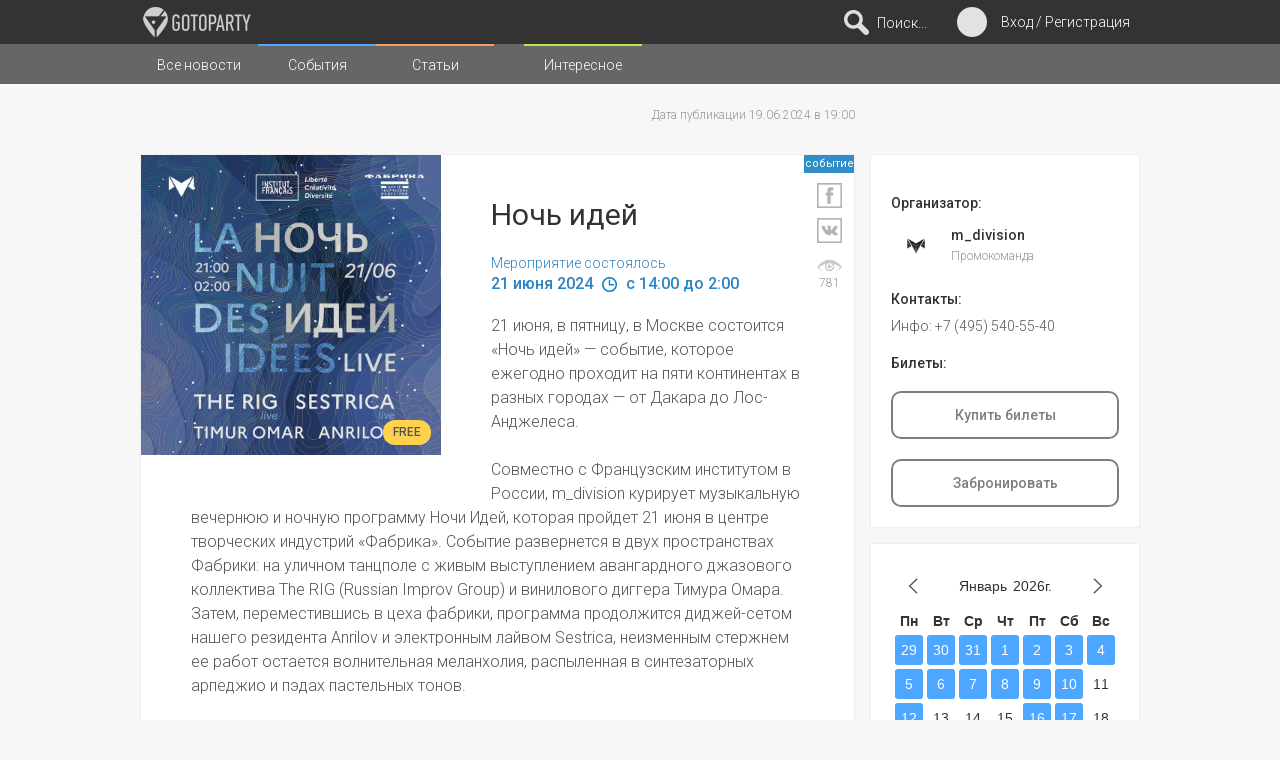

--- FILE ---
content_type: text/html;charset=UTF-8
request_url: https://gotoparty.ru/event/view/11975
body_size: 56948
content:
<!DOCTYPE html>
<html lang="ru" prefix="og: //ogp.me/ns#">
<head>
	<script async src="https://www.googletagmanager.com/gtag/js?id=G-W179H64JXL"></script>
	<script>
	  window.dataLayer = window.dataLayer || [];
	  function gtag(){dataLayer.push(arguments);}
	  gtag('js', new Date());

	  gtag('config', 'G-W179H64JXL');
	</script>
    <meta charset="utf-8" />
    <meta http-equiv="Content-Type" content="text/html; charset=UTF-8" />
    <meta name="yandex-verification" content="2b87ff66eb808339" />
<meta name="google-site-verification" content="taj4erk0j68I_exDJLeKKxM6JYLMjmoyYHpGkIHi898" />
<meta name="keywords" content="ЦТИ Фабрика,г Москва,Ночь идей,techno,idm,experimental,live" />
<meta name="description" content="m_division w/ Anrilov,Sestrica... 21 июня, в пятницу, в Москве состоится «Ночь идей» — событие, которое ежегодно проходит на пяти континентах в разных городах — от Дакара до Лос-Анджелеса. Совместно" />
    <meta name="viewport" content="width=device-width, initial-scale=1">

        <meta name="msapplication-TileColor" content="#FFFFFF">
    <meta name="msapplication-TileImage" content="/public/icon/favicon-144.png">
    <meta name="msapplication-config" content="/public/icon/browserconfig.xml">

    <meta name="referrer" content="origin"/>
    
    <title>21/06 – Ночь идей @ ЦТИ Фабрика – gotoparty.ru</title>

        <link rel="shortcut icon" href="/public/icon/favicon.ico">
    <link rel="icon" sizes="16x16 32x32 64x64" href="/public/icon/favicon.ico">
    <link rel="icon" type="image/png" sizes="196x196" href="/public/icon/favicon-192.png">
    <link rel="icon" type="image/png" sizes="160x160" href="/public/icon/favicon-160.png">
    <link rel="icon" type="image/png" sizes="96x96" href="/public/icon/favicon-96.png">
    <link rel="icon" type="image/png" sizes="64x64" href="/public/icon/favicon-64.png">
    <link rel="icon" type="image/png" sizes="32x32" href="/public/icon/favicon-32.png">
    <link rel="icon" type="image/png" sizes="16x16" href="/public/icon/favicon-16.png">
    <link rel="apple-touch-icon" href="/public/icon/favicon-57.png">
    <link rel="apple-touch-icon" sizes="180x180" href="/public/icon/favicon-180.png">

    <link rel="stylesheet" href="/public/css/components.min.css?1622834700">
    <link rel="stylesheet" href="/public/css/styles.slider.min.css?1622834700">

    <link rel="stylesheet" href="/public/css/index.min.css?1622834700" media="all and (min-width:1038px)" />
    <link rel="stylesheet" href="/public/css/index-mobile.min.css?1622834700" media="all and (max-width:1038px)" />

    <link rel="stylesheet" href="/public/css/styles.min.css?1622834700">
    <link rel="stylesheet" href="/public/css/popup.min.css?1622834700">
    <!--[if IE 8]>
        <html class="ie8" lang="ru">
    <![endif]-->
    <!--[if IE 9]>
        <html class="ie9" lang="ru">
    <![endif]-->
        <script>
        var vklink = 'https://oauth.vk.com/authorize?client_id=4582600&scope=email,notify,friends,wall&redirect_uri=https://gotoparty.ru/api/vkauth&response_type=code&v=5.92',
            fblink = 'https://www.facebook.com/v2.9/dialog/oauth?client_id=101584126852159&scope=public_profile,user_friends,email,user_link,user_gender,user_birthday,user_events,manage_pages,publish_pages,manage_pages,publish_pages,publish_to_groups&redirect_uri=https://gotoparty.ru/api/fbauth';
    </script>
    <script src="/public/js/base.min.js?1622834700"></script>
    <script src="/public/js/base/trace.min.js?1622834700"></script>
    <script src="/public/js/base/ajax.min.js?1622834700"></script>
    <script src="/public/js/base/ajax/jsonHandler.min.js?1622834700"></script>
    <script src="/public/js/base/ui/autocomplete.min.js?1622834700"></script>
    <script src="/public/js/base/ui/multiautocomplete.min.js?1622834700"></script>
    <script src="/public/js/base/ui/calendar.min.js?1622834700"></script>
    <script src="/public/js/base/ui/muf.min.js?1622834700"></script>

    <script src="/public/js/gtp.min1.js?1622834700"></script>

    <!--[if lt IE 9]>
    <script src="/public/js/html5.min.js?1622834700"></script>
    <![endif]-->

    <script async type="text/javascript" id="facebook-jssdk" src="https://connect.facebook.net/en_GB/sdk.js#xfbml=1&version=v2.11&appId=101584126852159"></script><link type="text/css" rel="stylesheet" href="/public/css/content.min.css?1574781907"  /><script type="text/javascript" src="/public/js/base/ui/preview.min.js?1563815135"></script><meta property="og:title" content="21/06 – Ночь идей @ ЦТИ Фабрика – gotoparty.ru"><meta property="og:type" content="article"><meta property="og:site_name" content="gotoparty.ru"><meta property="og:url" content="https://gotoparty.ru/event/view/11975"><meta property="og:description" content="m_division w/ Anrilov,Sestrica... 21 июня, в пятницу, в Москве состоится «Ночь идей» — событие, которое ежегодно проходит на пяти континентах в разных городах — от Дакара до Лос-Анджелеса.

Совместно с Французским институтом в России, m_division курирует музыкальную вечернюю и ночную программу Ночи Идей, которая пройдет 21 июня в центре творческих индустрий «Фабрика». Событие развернется в двух пространствах Фабрики: на уличном танцполе с живым выступлением авангардного джазового коллектива The RIG (Russian Improv Group) и винилового диггера Тимура Омара. Затем, переместившись в цеха фабрики, программа продолжится диджей-сетом нашего резидента Anrilov и электронным лайвом Sestrica, неизменным стержнем ее работ остается волнительная меланхолия, распыленная в синтезаторных арпеджио и пэдах пастельных тонов."><meta property="og:image" content="https://gotoparty.ru/public/img/upload/content/11975/f77ea88ebfed273864a814d70fb44eaf_500x500.jpg"><link rel="image_src" href="https://gotoparty.ru/public/img/upload/content/11975/f77ea88ebfed273864a814d70fb44eaf_500x500.jpg" /></head>
<body>
    <header>
        <div id="header1">
            <div class="content-header">
                <h1 id="logoHeader">
                    <a href="/" title="gotoparty.ru"></a>
                </h1>
                <div id="connection">
                    <div class="circle" onclick="_.showDialog('loginForm'); return false;" ></div>
                                            <a href="#" class="nav-list-me" onclick="_.showDialog('loginForm'); return false;" title="Вход :: Регистрация"><span>Вход / Регистрация</span></a>
                                    </div>
                                <div id="searchHeader">
                    <button id="searchButton" onclick="search_class.showTextSearch(event);return false;" title="Начать поиск по названиям">&nbsp;<span>Поиск...</span></button>
                    <form onsubmit="return false;">
                        <fieldset>
                            <div>
                                <button type="submit" onclick="return false;"></button>
                                <button type="reset" onclick="search_class.hideTextSearch();return false;"></button>
                                <input type="text" id="autocompleteSearch" placeholder="поиск" />
                            </div>
                        </fieldset>
                    </form>
                </div>
                <div class="clear"></div>
            </div>
        </div>
        <div id="header2" >
            <div class="content-header">

                                        <button class="filterOption" id="filterCity" onclick="filter_class.cityFilter(); return false;" title="Фильтр по городам">Города <div onclick="filter_class.dropFilter(event,'c');return false;" class="bt-filter"></div>
                    </button>
                    <button class="filterOption" id="filterMusicTags" onclick="filter_class.musicFilter(); return false;" title="Фильтр по музыкальным направлениям">Музыка <div onclick="filter_class.dropFilter( event, 'm' );return false;" class="bt-filter"></div>
                    </button>
                    <button class="filterOption" id="filterPageTypes" href="#" onclick="filter_class.typeFilter(); return false;" title="Фильтр по типам страниц">Типы страниц <div class="bt-filter" onclick="filter_class.dropFilter(event,'pt');return false;"></div></button>                    
                <div class="clear"></div>
            </div>
        </div>
        <div id="header3">
            <div class="content-header">
                <ul>
                    <li><a class="filter-news" title="Все новости" href="/news">Все новости</a></li>
                    <li><a class="filter-events" title="События" href="/events">События</a></li>
                    <li><a class="filter-topics" title="Статьи" href="/topics">Статьи</a></li>
                    <li><a class="filter-pages" title="Страницы" href="/subscribes">Интересное</a></li>
                    <!--li><a class="link-102" title="Electronic Music Podcasts" href="https://www.102podcasts.com/" target="_blank"></a></li-->
                </ul>
                <div class="clear"></div>
            </div>
        </div>
    </header>

    <!-- YIELD -->
<div id="wrap" class="no-filter">
<div class="content-wrap">
    <section id="left">
        <article id="content-left">
            <div class="content-header">
                                <div class="date-link"><p>Дата публикации 19.06.2024 в 19:00</p></div>
                <div class="clear"></div>
            </div>
                        <div class="right">
                <div class="image">
                    <a class="image-container" href="#" title="Ночь идей" onclick="preview_class.preview(_.$q('img',this,1)); return false;">
                        <img src="/public/img/upload/content/11975/f77ea88ebfed273864a814d70fb44eaf_500x500.jpg" width="300" height="300" alt="Ночь идей" />
                        <span class="cost-sticker">FREE</span>                    </a>
                </div>
                <div class="content-sticker">
                    <span class="type event">событие</span>
                                        <a href="https://www.facebook.com/sharer/sharer.php?u=https%3A%2F%2Fgotoparty.ru%2Fevent%2Fview%2F11975&t=21%2F06+%E2%80%93+%D0%9D%D0%BE%D1%87%D1%8C+%D0%B8%D0%B4%D0%B5%D0%B9+%40+%D0%A6%D0%A2%D0%98+%D0%A4%D0%B0%D0%B1%D1%80%D0%B8%D0%BA%D0%B0+%E2%80%93+gotoparty.ru" title="Поделиться ссылкой в Facebook" target="_blank"><img src="/public/img/design/icon/icon_fb_b.png" height="25" width="25" /></a>
                    <a href="http://vk.com/share.php?url=https%3A%2F%2Fgotoparty.ru%2Fevent%2Fview%2F11975&title=21%2F06+%E2%80%93+%D0%9D%D0%BE%D1%87%D1%8C+%D0%B8%D0%B4%D0%B5%D0%B9+%40+%D0%A6%D0%A2%D0%98+%D0%A4%D0%B0%D0%B1%D1%80%D0%B8%D0%BA%D0%B0+%E2%80%93+gotoparty.ru&description=21+%D0%B8%D1%8E%D0%BD%D1%8F%2C+%D0%B2+%D0%BF%D1%8F%D1%82%D0%BD%D0%B8%D1%86%D1%83%2C+%D0%B2+%D0%9C%D0%BE%D1%81%D0%BA%D0%B2%D0%B5+%D1%81%D0%BE%D1%81%D1%82%D0%BE%D0%B8%D1%82%D1%81%D1%8F+%C2%AB%D0%9D%D0%BE%D1%87%D1%8C+%D0%B8%D0%B4%D0%B5%D0%B9%C2%BB+%E2%80%94+%D1%81%D0%BE%D0%B1%D1%8B%D1%82%D0%B8%D0%B5%2C+%D0%BA%D0%BE%D1%82%D0%BE%D1%80%D0%BE%D0%B5+%D0%B5%D0%B6%D0%B5%D0%B3%D0%BE%D0%B4%D0%BD%D0%BE+%D0%BF%D1%80%D0%BE%D1%85%D0%BE%D0%B4%D0%B8%D1%82+%D0%BD%D0%B0+%D0%BF%D1%8F%D1%82%D0%B8+%D0%BA%D0%BE%D0%BD%D1%82%D0%B8%D0%BD%D0%B5%D0%BD%D1%82%D0%B0%D1%85+%D0%B2+%D1%80%D0%B0%D0%B7%D0%BD%D1%8B%D1%85+%D0%B3%D0%BE%D1%80%D0%BE%D0%B4%D0%B0%D1%85+%E2%80%94+%D0%BE%D1%82+%D0%94%D0%B0%D0%BA%D0%B0%D1%80%D0%B0+%D0%B4%D0%BE+%D0%9B%D0%BE%D1%81-%D0%90%D0%BD%D0%B4%D0%B6%D0%B5%D0%BB%D0%B5%D1%81%D0%B0.%0A%0A%D0%A1%D0%BE%D0%B2%D0%BC%D0%B5%D1%81%D1%82%D0%BD%D0%BE+%D1%81+%D0%A4%D1%80%D0%B0%D0%BD%D1%86%D1%83%D0%B7%D1%81%D0%BA%D0%B8%D0%BC+%D0%B8%D0%BD%D1%81%D1%82%D0%B8%D1%82%D1%83%D1%82%D0%BE%D0%BC+%D0%B2+%D0%A0%D0%BE%D1%81%D1%81%D0%B8%D0%B8%2C...&image=https%3A%2F%2Fgotoparty.ru%2Fpublic%2Fimg%2Fupload%2Fcontent%2F11975%2Ff77ea88ebfed273864a814d70fb44eaf_500x500.jpg" title="Поделиться ссылкой в Вконтакте" target="_blank"><img src="/public/img/design/icon/icon_vk_b.png" height="25" width="25" /></a>
                    <div class="post-view" title="Кол-во просмотров события: 781"><small>781</small></div>
                </div>
                <h1>Ночь идей</h1>
                <p class="infos-date"><span>Мероприятие состоялось</span><br/>21 июня 2024 <img src="/public/img/design/icon/icon_date_blue.png" width="15" height="15" /> c 14:00 до 2:00</p>
                <p class="little-text">21 июня, в пятницу, в Москве состоится «Ночь идей» — событие, которое ежегодно проходит на пяти континентах в разных городах — от Дакара до Лос-Анджелеса.<br /><br />Совместно с Французским институтом в России, m_division курирует музыкальную вечернюю и ночную программу Ночи Идей, которая пройдет 21 июня в центре творческих индустрий «Фабрика». Событие развернется в двух пространствах Фабрики: на уличном танцполе с живым выступлением авангардного джазового коллектива The RIG (Russian Improv Group) и винилового диггера Тимура Омара. Затем, переместившись в цеха фабрики, программа продолжится диджей-сетом нашего резидента Anrilov и электронным лайвом Sestrica, неизменным стержнем ее работ остается волнительная меланхолия, распыленная в синтезаторных арпеджио и пэдах пастельных тонов.</p>
                <div class="clear"></div>
                                <h4>Артисты:</h4>
                <div class="profile-artist">
                        <!-- page-artist-element64 -->
<div class="min-page artist">
    <div class="avatar">
        <a href="/artist/view/64" title="Anrilov">
            <img alt="Anrilov" src="/public/img/upload/page/64/c7ac190e187f63c4d484f2da47e3f6a9_200x200.jpg" width="50" height="50" />
        </a>
    </div>
    <div class="title">
        <h2><a href="/artist/view/64" title="Anrilov">Anrilov</a></h2>
        <p class="page-description">г Москва</p>
    </div>
        <div class="clear"></div>
</div>
<!-- // page-artist-element64 -->
    <!-- page-artist-element957 -->
<div class="min-page artist">
    <div class="avatar">
        <a href="/artist/view/957" title="Sestrica">
            <img alt="Sestrica" src="/public/img/upload/page/957/09a6d410e9f467a9e6d5a984db2f2120_200x200.jpg" width="50" height="50" />
        </a>
    </div>
    <div class="title">
        <h2><a href="/artist/view/957" title="Sestrica">Sestrica</a></h2>
        <p class="page-description">г Москва</p>
    </div>
        <div class="clear"></div>
</div>
<!-- // page-artist-element957 -->
    <!-- page-artist-element300 -->
<div class="min-page artist">
    <div class="avatar">
        <a href="/artist/view/300" title="Timur Omar">
            <img alt="Timur Omar" src="/public/img/upload/page/300/ce063d8a1974033de011761a60c4d9e8_200x200.png" width="50" height="50" />
        </a>
    </div>
    <div class="title">
        <h2><a href="/artist/view/300" title="Timur Omar">Timur Omar</a></h2>
        <p class="page-description">г Москва</p>
    </div>
        <div class="clear"></div>
</div>
<!-- // page-artist-element300 -->
                    <div class="clear"></div>
                </div>
                                                <p class="main-text"><img src="/public/img/upload/tmp/7bcf7bac796a4068f595d8432dc6ae6f.jpg" />Line up:<br /><br />The RIG (live)<br />Sestrica (live)<br />Anrilov<br />Timur Omar<br /><br />Начало музыкального блока программы Outdoor Floor в 21:00<br />Открытие внутреннего Indoor Floor в 23:00<br /><br />Место и время проведения в Москве: 21 июня, с 14:00 до 02:00 в Центре творческих индустрий «Фабрика», Переведеновский переулок, д. 18.<br /><br />Гостей ожидают дискуссии, выставки, мастер-классы, перформансы, кинопоказы и яркая музыкальная программа.</p>
                                                                <h4>Место проведения:</h4>
                <div class="about-place">
    <div class="avatar">
        <a href="/place/view/6179" title="ЦТИ Фабрика">
            <img src="/public/img/upload/page/6179/873f626a441c19cab25ebd0cefe92b1f_200x200.jpg" width="50" height="50" />
        </a>
    </div>
    <div class="title">
        <h2><a href="/place/view/6179" title="ЦТИ Фабрика">ЦТИ Фабрика</a></h2>
        <p class="align-left">Арт пространство <img src="/public/img/design/icon/icon_city_marker.png" width="14" height="14" /> г Москва</p>
    </div>
    </div>
                    <p class="event-address">
                    <span>Адрес: г Москва, Переведеновский пер, д 18</span>                                                            </p>
                                                    <h4>Билеты:</h4>
                    <a href="#" target="_blank" onclick="return false;" class="button-link not-active">Купить билеты</a>                                                <div class="tag">
                                        <a href="/events/?m=techno"  title="techno">techno</a>
                                        <a href="/events/?m=idm"  title="idm">idm</a>
                                        <a href="/events/?m=experimental"  title="experimental">experimental</a>
                                        <a href="/events/?m=live"  title="live">live</a>
                                    </div>
                                                <div class="bottom">
                    <a class="likes" href="#" title="0 likes" onclick="content_class.like(this, false); return false;" content="11975" liked="false"></a>
                    <a class="likes-count" id="like11975Count" href="/event/likes/11975">0</a>
                    <a class="comments" href="/event/discuss/11975" title="0 comments">0</a>
                                                            <div class="goto">
                        <a href="/event/goesto/11975"><span id="goto11975Count">0</span></a>
                        <input id="goto" class="iphone2" type="checkbox" onchange="content_class.goTo(this, 'withfriends');" value="11975" />
                        <label for="goto"></label>
                    </div>
                    <div class="clear"></div>
                </div>
            </div>
            <div class="clear"></div>

            
        <div class="feedback">
            <h3 class="title-pink">Feedback: </h3>
            <span class="comment-waiter">loading...</span>
            <div class="block-comment">
                <input id="destinationCtrl" type="hidden" value="event" />
                                <div class="content-comment">
                            <ul>
                </ul>
                    <div id="blockAnswer0" class="block-comment answer-comment">
                        <textarea id="messageField" style="width: 98%; padding: 5px; color: #666666; margin: 7px 6px 6px 6px;resize: vertical;" onkeydown="comment_class.sendComment(event, 11975);" placeholder="Введите ваше сообщение и нажмите Enter..."></textarea>
                    </div>
                                    </div>
            </div>
        </div>
        </article>
    </section>
    <aside id="right">

        <div class="event-info">
                        <ul id="goto11975List" class="list-friend"></ul>
            <h3>Организатор:</h3>    <!-- page-promo-element161 -->
<div class="min-page about-place">
    <div class="avatar">
        <a href="/promo/view/161" title="m_division">
            <img alt="m_division" src="/public/img/upload/page/161/8a23ef46e1bbca873803376188aabfb9_200x200.jpg" width="50" height="50" data-src="8a23ef46e1bbca873803376188aabfb9.jpg" />
        </a>
    </div>
        <div class="title">
        <h2><a href="/promo/view/161" title="m_division">m_division</a></h2>
        <p class="align-left">Промокоманда </p>
    </div>
    <div class="clear"></div>
</div>
<!-- // page-promo-element161 -->
                            <h3>Контакты:</h3>
                <div class="contact-block">
                <p>Инфо: +7 (495) 540-55-40</p>                                </div>                                        <h3>Билеты:</h3>
                <a href="#" target="_blank" onclick="return false;" class="button-link not-active">Купить билеты</a>                 <a href="#" target="_blank" onclick="return false;" class="button-link not-active">Забронировать</a>                                 </div>

        
    <div class="right_widget" id="widget_event_calendar">
        <div id="widget_calendar_container" class="widget_calendar_container">

        </div>
        <div class="clear"></div>
    </div>
            <div class="right_widget" id="widget_fast_links">
        <p class="widget_title">Быстрые ссылки</p>
        <div class="widget_link_container">
                                        <a  href="/events/now?c=all">Текущие события</a>
                            <a  href="/events/upcoming">Ближайшие вечеринки</a>
                            <a  href="/news?c=14688">Москва</a>
                            <a  href="/news?c=14691">Санкт-Петербург</a>
                            <a  href="/events?cc=1&c=all&m=techno">Техно вечеринки</a>
                            <a  href="/news?cc=24&c=all">Европейские фестивали</a>
                            <a  href="/events?cc=5&c=14688,14691">Фестивали Мск / СПб</a>
                            <a  href="/events?cc=3&c=14688,14691">Концерты Мск / СПб</a>
                            <a  href="/events?cc=2&c=all">Open Airs (за городом)</a>
                            <a  href="/events?cc=25&c=all">Трансляции Online</a>
                    </div>
    </div>
        
        <div class="right_widget" id="widget_new_pages">
        <p class="widget_title">Новые места</p>
                        <!-- page-place-element6641 -->
<div class="min-page about-place">
    <div class="avatar">
        <a href="/place/view/6641" title="Рассвет">
            <img alt="Рассвет" src="/public/img/upload/page/6641/705374030a8199ef7c1ce720d1ac3ef0_200x200.jpg" width="50" height="50" data-src="705374030a8199ef7c1ce720d1ac3ef0.jpg" />
        </a>
    </div>
        <div class="title">
        <h2><a href="/place/view/6641" title="Рассвет">Рассвет</a></h2>
        <p class="align-left">Концертная площадка </p>
    </div>
    <div class="clear"></div>
</div>
<!-- // page-place-element6641 -->
                        <!-- page-place-element6637 -->
<div class="min-page about-place">
    <div class="avatar">
        <a href="/place/view/6637" title="Paradise 17">
            <img alt="Paradise 17" src="/public/img/upload/page/6637/ce47996d2ccde70646e6e49a30b56992_200x200.jpg" width="50" height="50" data-src="ce47996d2ccde70646e6e49a30b56992.jpg" />
        </a>
    </div>
        <div class="title">
        <h2><a href="/place/view/6637" title="Paradise 17">Paradise 17</a></h2>
        <p class="align-left">Ночной клуб </p>
    </div>
    <div class="clear"></div>
</div>
<!-- // page-place-element6637 -->
                        <!-- page-place-element6622 -->
<div class="min-page about-place">
    <div class="avatar">
        <a href="/place/view/6622" title="Модники">
            <img alt="Модники" src="/public/img/upload/page/6622/756ef9f02f87654c705799d696595fed_200x200.jpg" width="50" height="50" data-src="756ef9f02f87654c705799d696595fed.jpg" />
        </a>
    </div>
        <div class="title">
        <h2><a href="/place/view/6622" title="Модники">Модники</a></h2>
        <p class="align-left">Бар </p>
    </div>
    <div class="clear"></div>
</div>
<!-- // page-place-element6622 -->
                <div class="clear"></div>
    </div>
    <div class="right_widget" id="widget_random_photo">
        <p class="widget_title">Случайное фото</p>
        <a class="widget_photo" href="/artist/view/955"><img class="widget_photo" width="100%" src="/public/img/upload/albums/1381/bec05e77bd9bc4a0b497609ccec67e6d.jpg"></a>
            <!-- page-artist-element955 -->
<div class="min-page about-place">
    <div class="avatar">
        <a href="/artist/view/955" title="Worx.">
            <img alt="Worx." src="/public/img/upload/page/955/bfa4810388d3d9fea5fd9c0f53d5f9fc_200x200.jpg" width="50" height="50" data-src="bfa4810388d3d9fea5fd9c0f53d5f9fc.jpg" />
        </a>
    </div>
        <div class="title">
        <h2><a href="/artist/view/955" title="Worx.">Worx.</a></h2>
        <p class="align-left">Deejay </p>
    </div>
    <div class="clear"></div>
</div>
<!-- // page-artist-element955 -->
        <div class="clear"></div>
    </div>

<!-- VK Widget -->
<div id="fb-root"></div>
<div class="fb-page" data-href="https://www.facebook.com/gotopartymoscow" 
                     data-tabs="timeline" 
                     data-width="270" 
                     data-small-header="false" 
                     data-adapt-container-width="true" 
                     data-hide-cover="false" 
                     data-show-facepile="true"><blockquote cite="https://www.facebook.com/gotopartymoscow" class="fb-xfbml-parse-ignore"><a href="https://www.facebook.com/gotopartymoscow">Gotoparty Moscow</a></blockquote></div>
    </aside>
    <div class="clear"></div>
</div>
</div>
<!-- // YIELD -->

    <footer>
        <div id="contentFooter">
            <div class="footerInnerBlock">
                <div id="logoFooter">
                    <a class="logo" href="/" title="gotoparty.ru"></a>
                </div>
                <div id="networks">
                    <ul>
                        <li><a class="bt-vk" href="https://vk.com/gotopartymo" target="_blank" title="VKontakte"></a></li>
                        <li><a class="bt-fb" href="https://www.facebook.com/gotopartymoscow" target="_blank" title="Facebook"></a></li>
                        <li><a class="bt-ig" href="http://instagram.com/gotopartymoscow" target="_blank" title="Instagram"></a></li>
                    </ul>
                </div>
            </div>

            <div class="footerInnerBlock">

                <div id="menuMsc">
                    <ul>
                        <li><a href="/events/moscow?ct=c1" title="Вечеринки в Москве">Вечеринки (Москва)</a></li>
                        <li><a href="/events/moscow?ct=c3" title="Концерты в Москве">Концерты (Москва)</a></li>
                        <li><a href="/events/moscow?ct=c5" title="Фестивали в Москве">Фестивали (Москва)</a></li>
                        <li><a href="/places/moscow?pt=c3" title="Ночные клубы в Москве">Ночные клубы (Москва)</a></li>
                        <li><a href="/places/moscow?pt=c1" title="Бары в Москве">Бары (Москва)</a></li>
                        <li><a href="/artists/moscow?pt=c9" title="Dj's в Москве">Dj's (Москва)</a></li>
                    </ul>
                </div>
            </div>

            <div class="footerInnerBlock">

                <div id="menuSpb">
                    <ul>
                        <li><a href="/events/sankt-peterburg?ct=c1" title="Вечеринки в Санкт-Петербурге">Вечеринки (Санкт-Петербург)</a></li>
                        <li><a href="/events/sankt-peterburg?ct=c3" title="Концерты в Санкт-Петербурге">Концерты (Санкт-Петербург)</a></li>
                        <li><a href="/events/sankt-peterburg?ct=c5" title="Фестивали в Санкт-Петербурге">Фестивали (Санкт-Петербург)</a></li>
                        <li><a href="/places/sankt-peterburg?pt=c3" title="Ночные клубы в Санкт-Петербурге">Ночные клубы (Санкт-Петербург)</a></li>
                        <li><a href="/places/sankt-peterburg?pt=c1" title="Бары в Санкт-Петербурге">Бары (Санкт-Петербург)</a></li>
                        <li><a href="/artists/sankt-peterburg?pt=c9" title="Dj's в Санкт-Петербурге">Dj's (Санкт-Петербург)</a></li>
                    </ul>
                </div>

            </div>

            <div class="footerInnerBlock">

                <div id="menuSpb">
                    <ul>
                        <li><a href="/places" title="Места и заведения">Места</a></li>
                        <li><a href="/artists" title="Артисты">Артисты</a></li>
                        <li><a href="/promos" title="Промокоманды">Промокоманды</a></li>
                        <li><a href="/objects" title="Объекты">Объекты</a></li>
                    </ul>
                </div>

            </div>

            
            <div class="footerInnerBlock">

                <div id="vkCommunityMessages"></div>
            </div>

            <div class="clear"></div>
            <p id="copyright">&laquo;&copy; Ресурс создан силами и средствами <a href="http://soft-techno.com" title="Перейти на сайт">ООО "Софт-техно"</a>.2016-2026г. <a href="/public/docs/Terms_of_use_gotoparty_ru.pdf" target="_blank" title="Пользовательское соглашение" style="text-decoration: underline;">Пользовательское соглашение</a>&raquo;</p>
                    </div>
    </footer>

    <div style="display: none;" class="black_overlay" id="overlay"></div>

        <!-- Popup connection / MESSAGE / -->
    
<div id="messageForm" class="modal-window">
    <button class="winclose" onclick="_.closeDialog('messageForm'); return false;"></button>
    <div class="modal-content">
        <div class="bg-green">
            <h2>Сообщение</h2>
            <p id="dlgMessage">Bla bla bla...</p>
            <div class="clear"></div>
        </div>
    </div>
</div>
    <!-- Popup connection / ERROR / -->
    
<div id="errorForm" class="modal-window">
    <button class="winclose" onclick="_.closeDialog('errorForm'); return false;"></button>
    <div class="modal-content">
        <div class="bg-red">
            <h2>Ошибка</h2>
            <p id="dlgError">Bla bla bla...</p>
            <div class="clear"></div>
        </div>
    </div>
</div>
    <!-- Popup connection / LOGIN / -->
    
<div id="loginForm" class="modal-window">
    <button class="winclose" onclick="_.closeDialog('loginForm'); return false;"></button>
    <ul style="display: none;">
        <li>Аккаунт gotoparty</li>
        <li class="active">Создать аккаунт</li>
    </ul>
    <div class="modal-content">
        <div class="bg-blue">
            <h2>Аккаунт gotoparty</h2>
            <form id="account">
                <fieldset>
                    <div><input id="enterLogin" type="text" placeholder="E-mail" /></div>
                    <div><input id="enterPassword" type="password" autocomplete="on" placeholder="Пароль" /></div>
                    <div><button class="btn-like-link" type="button" onclick="forgotten_class.showForm(); return false;" title="Забыли пароль?">Забыли пароль?</button><button class="bt-grey4" type="submit" value="Вход" onclick="login_class.login(); return false;">Вход</button></div>
                </fieldset>
            </form>
            <div class="btn-container left-align">
                <button class="btn-social bt-vk" onclick="login_class.vkLogin(); _gaq.push(['_trackEvent', 'auth_vk', 'click']); return false;" title="Вконтакте"><span>Вконтакте</span></button>
                <button class="btn-social bt-facebook" onclick="login_class.fbLogin(); _gaq.push(['_trackEvent', 'auth_fb', 'click']); return false;" title="Facebook"><span>Facebook</span></button>
            </div>
        </div>
        <div class="bg-grey">
            <h2>Создать аккаунт</h2>
            <form id="createAccount">
                <fieldset>
                    <div><input id="regName" type="text" placeholder="Имя" /></div>
                    <div><input id="regMail" type="email" placeholder="E-mail" /></div>
                    <div><input id="regPassword" type="password"  autocomplete="on" placeholder="Пароль" /></div>

                    <div class="btn-container">
                        <button type="submit" onclick="register_class.register(); return false;">Зарегистрироваться</button>
                    </div>
                </fieldset>
            </form>
        </div>
        <div class="clear"></div>
    </div>
</div>

    <div class="loader_overlay" id="loader"></div>

        <script>
        _.event( 'load', function() {

            content_class.eventCalendar={"01.01.2024":["11420"],"02.01.2024":["11407","11399"],"03.01.2024":["11340","11408"],"04.01.2024":["11400","11401","11409"],"05.01.2024":["11397","11422","11423","11402","11382"],"06.01.2024":["11421","11386","11424","11425","11404"],"07.01.2024":["11391"],"11.01.2024":["11455"],"12.01.2024":["11450","11406","11443"],"13.01.2024":["11442","11454","11416"],"19.01.2024":["11458","11461","11462","11463","11464"],"20.01.2024":["11457","11460","11449","11459","11467","11473"],"25.01.2024":["11490"],"26.01.2024":["11441","11453","11447","11472"],"27.01.2024":["11469","11489","11483","11474","11484","11486","11491","11362","11478","11480"],"02.02.2024":["11482","11487","11497","11452","11514"],"03.02.2024":["11508","11479","11512","11513","11444","11451","11498","11503","11476","11492"],"06.02.2024":["11502"],"09.02.2024":["11525","11526","11521","11499","11517","11456","11522"],"10.02.2024":["11445","11524","11504","11448","11477","11501","11417","11493","11511"],"16.02.2024":["11481","11536","11544","11506","11535","11475","11538"],"17.02.2024":["11520","11523","11398"],"21.02.2024":["11562"],"22.02.2024":["11549","11547","11550"],"23.02.2024":["11466","11505","11495","11518","11545","11558","11533","11556","11559"],"24.02.2024":["11494","11539","11560","11519","11537","11557","11534"],"01.03.2024":["11419","11577","11552","11568","11582","11567","11583","11569"],"02.03.2024":["11561","11584","11566","11527"],"03.03.2024":["11564"],"06.03.2024":["11591"],"07.03.2024":["11587","11602","11553","11570"],"08.03.2024":["11579","11530","11554","11576","11590","11543","11600"],"09.03.2024":["11589","11603","11580","11592","11532"],"15.03.2024":["11614","11604","11605","11617","11621"],"16.03.2024":["11628","11616","11531","11601","11619","11620","11623","11625","11565","11611","11626","11574"],"22.03.2024":["11638","11640","11645","11624","11627","11643","11648","11586"],"23.03.2024":["11642","11646","11613","11647","11641","11607"],"29.03.2024":["11622","11599","11588","11606","11652","11674","11679","11649"],"30.03.2024":["11671","11660","11673","11639","11653","11661","11670","11682"],"05.04.2024":["11678","11686","11685","11651","11644","11683","11701"],"06.04.2024":["11637","11654","11691","11676","11573","11575","11615","11677","11689","11699","11708","11657"],"09.04.2024":["11635"],"12.04.2024":["11690","11733","11700","11721","11728","11612","11681","11734","11727","11735"],"13.04.2024":["11555","11725","11729","11658","11730"],"19.04.2024":["11650","11779","11740","11777","11485","11723","11732","11659","11698","11738"],"20.04.2024":["11739","11773","11722","11775","11655","11774","11778","11684"],"21.04.2024":["11632"],"26.04.2024":["11500","11629"],"27.04.2024":["11793","11718","11737","11780","11786","11792","11796","11392","11791","11731"],"28.04.2024":["11720","11788","11803","11787","11802"],"29.04.2024":["11781","11806"],"03.05.2024":["11820","11790","11363","11782"],"04.05.2024":["11804","11819","11824"],"08.05.2024":["11817","11826"],"10.05.2024":["11618","11825","11809","11831"],"11.05.2024":["11821","11834","11805","11785"],"17.05.2024":["11849","11851","11815","11823","11855","11863","11832"],"18.05.2024":["11857","11856","11839","11852","11835","11842","11847","11853","11837","11688","11854"],"23.05.2024":["11719"],"24.05.2024":["11833","11880","11858","11846","11829"],"25.05.2024":["11794","11860","11548","11818","11828","11873","11836","11540","11808"],"30.05.2024":["11889"],"31.05.2024":["11859","11869","11865","11909","11864","11913","11870","11885","11914","11529"],"01.06.2024":["11910","11866","11875","11884"],"02.06.2024":["11912","11894"],"06.06.2024":["11931"],"07.06.2024":["11911","11915","11872","11877","11926","11874","11933"],"08.06.2024":["11895","11907","11882","11868","11932","11871","11928","11919","11934"],"09.06.2024":["11881"],"11.06.2024":["11947","11830","11892","11948"],"14.06.2024":["11848","11957","11952","11890","11841","11908"],"15.06.2024":["11951","11953","11956","11949","11950","11891","11776","11955","11850"],"16.06.2024":["11958","11959"],"20.06.2024":["11962"],"21.06.2024":["11975","11896","11936","11945","11964","11963","11979","11965","11973","11967"],"22.06.2024":["11961","11966","11888","11968","11972","11930"],"28.06.2024":["11937","11988","11989","11970","11983","11878","11993"],"29.06.2024":["11861","11980","11981","11982","11954","11984","11990","11994"],"30.06.2024":["12010"],"05.07.2024":["11939","11960","12009","12021","11991","12036","11999"],"06.07.2024":["12038","12012","11995","12018","12025","11996"],"07.07.2024":["12019","11927","12022"],"12.07.2024":["11801","11507","12058","12023","12040","12059","11886","12047"],"13.07.2024":["12043","12057","12014","12045","12042","11929"],"14.07.2024":["11986"],"18.07.2024":["11916","11813"],"19.07.2024":["12049","12071","12066","12052","12073","12020","12039","12061","12076"],"20.07.2024":["11985","12011","12060","12064","12070","12077"],"21.07.2024":["12078"],"24.07.2024":["12091"],"25.07.2024":["11662"],"26.07.2024":["12030","12079","12080","12083"],"27.07.2024":["12089","12085","12090","12086","12088"],"02.08.2024":["12097","12084","11940","12095","12116","12092","12101"],"03.08.2024":["12055","12109","12099","12113","12050","12110"],"04.08.2024":["12111"],"09.08.2024":["12087","12119","12065","12081"],"10.08.2024":["12054","12112","12103"],"11.08.2024":["12046"],"15.08.2024":["11941","12132"],"16.08.2024":["12108","12147","12098","12044","12137","12143"],"17.08.2024":["12106","12130","12138","12150"],"18.08.2024":["12120","12149"],"23.08.2024":["12126","12146","12164"],"24.08.2024":["12142","12154","12122","12153","12140","12129","12133","12135"],"25.08.2024":["12124"],"27.08.2024":["12175"],"29.08.2024":["12169","12182"],"30.08.2024":["12162","12173","12186","12033","12144","12160","12167","12170","12156","12118"],"31.08.2024":["12171","12174","12159","12168","12026","12176","12163","12134"],"01.09.2024":["12072"],"05.09.2024":["12201"],"06.09.2024":["12024"],"07.09.2024":["12184","12185","12207","12155"],"13.09.2024":["12204","12210","12157","12208"],"14.09.2024":["12216","12180","12214","12136","12213","12141"],"20.09.2024":["12236","12212","12215","12237","12202"],"21.09.2024":["12221","12161","12151","12238","12177","12211"],"22.09.2024":["12244"],"23.09.2024":["12206"],"27.09.2024":["12233","12193"],"28.09.2024":["12234","12247","12243","12003","12209","12235","12254","12259"],"03.10.2024":["12240"],"04.10.2024":["12203","12264","12217","12269"],"05.10.2024":["12219","12272","12246","12252","12256","12263","12281","12255","12189","12275"],"11.10.2024":["12306","12220","12300","12274"],"12.10.2024":["12294","12309","12257","12261","12270","12282","12253"],"18.10.2024":["12293","12296","12325","12330","12273","12286","12297","12329","12331"],"19.10.2024":["12278","12258","12288","12322","12289","12307","12324","12332"],"25.10.2024":["12341","12352","12361","12298","12337"],"26.10.2024":["12338","12353","12295","12302","12241","12310","12358","12362"],"27.10.2024":["12323"],"01.11.2024":["12376"],"02.11.2024":["12248","12327","12303","12002","12326","12364","12328","12371","12373","12378"],"03.11.2024":["12333","12271","12351","12377"],"08.11.2024":["12152","12188","12335","12382","12405","12403"],"09.11.2024":["12384","12383","12191","12357","12370","12374","12407","12411","12375","12402","12308"],"15.11.2024":["12419","12424","12349","12386","12404","12418","12435"],"16.11.2024":["12415","12417","12420","12366","12429","12408","12339","12285","12379"],"22.11.2024":["12442","12437","12448","12410","12441","12416","12422"],"23.11.2024":["12426","12430","12363","12260","12452","12425"],"27.11.2024":["12478"],"29.11.2024":["12398","12475","12438","12468","12484","12421","12436","12385","12443","12473"],"30.11.2024":["12401","12450","12453","12470","12479","12444","12466","12128","12457"],"06.12.2024":["12477","12489","12496","12445","12490","12432","12471","12494"],"07.12.2024":["12456","12433","12488","12387","12481","12455","12242","12467"],"13.12.2024":["12506","12446","12491"],"14.12.2024":["12355","12483","12476","12480","12482","12499","12507","12454"],"20.12.2024":["12521","12487","12497","12498","12529","12525"],"21.12.2024":["12522","12508","12527","12524","12514","12528","12194","12459"],"27.12.2024":["12516","12551"],"28.12.2024":["12545","12510","12536","12504"],"29.12.2024":["12526","12523"],"31.12.2024":["12434","12495","12550","12469","12532","12554","12359","12493","12511","12512","12519","12544","12538"],"02.01.2025":["12546","12547","12502"],"03.01.2025":["12535","12542"],"04.01.2025":["12537","12558","12556","12541","12539","12553","12543"],"05.01.2025":["12530","12548","12552"],"06.01.2025":["12555","12518","12549","12559"],"07.01.2025":["12540"],"10.01.2025":["12570"],"11.01.2025":["12574","12576"],"17.01.2025":["12587","12572","12573","12578","12591","12588","12600"],"18.01.2025":["12584","12571","12566","12569","12577","12580","12595","12601"],"20.01.2025":["12596"],"21.01.2025":["12597"],"22.01.2025":["12598"],"24.01.2025":["12581","12611","12616","12575","12583","12621"],"25.01.2025":["12585","12582","12586","12593","12619"],"26.01.2025":["12599"],"31.01.2025":["12631","12634","12620","12622","12638","12645"],"01.02.2025":["12567","12626","12639","12612","12635","12636","12610"],"02.02.2025":["12643"],"05.02.2025":["12614"],"07.02.2025":["12652","12615","12592"],"08.02.2025":["12647","12642","12641","12594"],"14.02.2025":["12617","12648","12662","12670","12674","12682","12649","12666","12667","12668","12590","12654"],"15.02.2025":["12671","12650","12669","12675","12623","12651"],"20.02.2025":["12688"],"21.02.2025":["12557","12663","12686","12695","12703","12679","12696","12690"],"22.02.2025":["12710","12632","12589","12656","12560","12659","12691","12698"],"23.02.2025":["12613"],"25.02.2025":["12722"],"28.02.2025":["12692","12718","12661","12699","12705"],"01.03.2025":["12684","12717","12683","12719","12706","12720","12678","12687","12731"],"07.03.2025":["12625","12749","12628","12743","12714","12724","12741","12733","12697"],"08.03.2025":["12693","12655","12744","12727","12740","12751","12672","12689","12742","12729"],"14.03.2025":["12773","12774","12711","12748","12764","12765","12756","12760"],"15.03.2025":["12681","12759","12723","12750","12754","12766","12700","12771"],"16.03.2025":["12726","12761"],"21.03.2025":["12676","12721","12772","12778","12787","12776","12785","12762","12781","12782","12783"],"22.03.2025":["12701","12763","12769","12753","12660","12752","12784","12788","12712","12789","12793","12736"],"24.03.2025":["12746"],"27.03.2025":["12801"],"28.03.2025":["12791","12806","12568","12802","12817","12799"],"29.03.2025":["12624","12818","12800","12812","12730","12803","12790","12737"],"03.04.2025":["12794"],"04.04.2025":["12832","12837","12795","12796","12828","12646"],"05.04.2025":["12777","12770","12805","12716","12829","12836","12792","12813","12823","12820"],"10.04.2025":["12821"],"11.04.2025":["12843","12846","12850","12734","12838","12839","12855"],"12.04.2025":["12732","12633","12819","12840","12517","12775","12833","12834","12847","12824","12851","12822"],"13.04.2025":["12848"],"18.04.2025":["12852","12811","12854","12867","12872","12735","12873"],"19.04.2025":["12868","12653","12875","12830","12835","12862","12738","12779","12814","12870","12882"],"24.04.2025":["12767","12896"],"25.04.2025":["12881","12898","12849","12904"],"26.04.2025":["12866","12865","12900","12907","12786","12864","12886"],"27.04.2025":["12901","12909","12816"],"30.04.2025":["12913","12924","12757","12892"],"01.05.2025":["12906","12842","12879","12921","12910","12893"],"02.05.2025":["12702","12932","12922","12890","12916"],"03.05.2025":["12911","12739"],"07.05.2025":["12923","12894","12887"],"08.05.2025":["12934","12920","12912"],"09.05.2025":["12869","12939"],"10.05.2025":["12871","12878","12863"],"12.05.2025":["12895"],"15.05.2025":["12936","12902"],"16.05.2025":["12942","12944","12953","12955","12945"],"17.05.2025":["12954","12888","12937","12933","12941","12946","12950","12657"],"18.05.2025":["12951","12949"],"19.05.2025":["12897"],"20.05.2025":["12899"],"23.05.2025":["12975","12979","12940","12930","12976","12962"],"24.05.2025":["12925","12947","12959","12960","12974","12977","12978","12844"],"28.05.2025":["12704"],"29.05.2025":["12999"],"30.05.2025":["12664","12929","12986","13000","13007","12966","12967","12971","13001","12952"],"31.05.2025":["12891","12857","12970","12831","12956","13005","12983","12984","12989"],"01.06.2025":["13012","13003","13013","13004"],"06.06.2025":["12985","12996","12998","13024","13030","12982"],"07.06.2025":["12926","12935","12997","12963","13011","13016","13026","13033","12990"],"11.06.2025":["13037","12972","13043"],"12.06.2025":["13051","13010","13032","13055","13039","13025"],"13.06.2025":["13053","13060","12991","13008","13058","12957","13017","12992"],"14.06.2025":["13052","13028","13029","13035","12993","12858"],"15.06.2025":["13062"],"17.06.2025":["12994"],"20.06.2025":["13054","13063","13065","12988","13066","13068","13071","13056","13067","13078"],"21.06.2025":["13075","13080","13022","13076","13057","13073","13018","13059","13074"],"22.06.2025":["12948"],"27.06.2025":["13100","12915","12943","13077"],"28.06.2025":["13083","13088","13106","13101","13082","13091","12995"],"29.06.2025":["13092","13105","13094"],"03.07.2025":["13120"],"04.07.2025":["12492","12665","13072","12845","13036","13104","13113","13119","13107","13086","13117"],"05.07.2025":["13111","13116","13085","13098","13095"],"06.07.2025":["13112"],"08.07.2025":["12367","13128","13135"],"10.07.2025":["12969"],"11.07.2025":["13069","13137","13150"],"12.07.2025":["12980","13121","13151","13144","13136","13093","13141","13110"],"13.07.2025":["13138","13145"],"18.07.2025":["13084","13152","13163","13171","13169","13168","13139","13155","13170","13034","13103"],"19.07.2025":["13167","13157","13175","13140","13149","12889","13165","13173","13164","12728","13061"],"20.07.2025":["13096"],"24.07.2025":["13180","13102"],"25.07.2025":["13197","13178","13199","13184","13186","13206","13143","13176","13189"],"26.07.2025":["13148","13090","13118","13177","13204","13154","13202"],"27.07.2025":["13196","13200","13179"],"31.07.2025":["13228"],"01.08.2025":["13190","13210","13114","13142","13209","13219","13226"],"02.08.2025":["13217","13229","13211","13224","13205","13227"],"03.08.2025":["13191"],"05.08.2025":["13237"],"08.08.2025":["13241","12919","13212","13239"],"09.08.2025":["13213","13223","13242","13236"],"10.08.2025":["13192"],"11.08.2025":["13238"],"12.08.2025":["13181"],"13.08.2025":["13193"],"14.08.2025":["13182"],"15.08.2025":["12262","13214","13243","13247","13248"],"16.08.2025":["13262","13220","13259","13231","13254","13260","13251","13087"],"17.08.2025":["13215"],"22.08.2025":["13281","13172","13194","13232","13258","13185","13272","13280","13266"],"23.08.2025":["13230","13279","13277","13269","13284","13275","13208","13255"],"24.08.2025":["13282","13285"],"26.08.2025":["13290","13195"],"27.08.2025":["13233"],"29.08.2025":["13271","13064","13283","13294","13273","13267","13291","13293","13297","13305","13292"],"30.08.2025":["13222","13235","13310","13307","13278","13289","13308"],"31.08.2025":["13296","13287","13187"],"01.09.2025":["13021"],"03.09.2025":["13270"],"05.09.2025":["13265","13317","13318","13326","13329","13249","13288"],"06.09.2025":["13331","13315","13325","13299","13309","13274","13314","13324"],"10.09.2025":["13216"],"11.09.2025":["13330"],"12.09.2025":["13345","13369","13319","13358","13357","13370","13244","13346"],"13.09.2025":["13320","13327","13342","13347","13354","13364","13203"],"14.09.2025":["13362"],"18.09.2025":["13225"],"19.09.2025":["13395","13375","13376","13391","13392","13396"],"20.09.2025":["13399","13394","12758","13374","13380","13322","13340","13378","13371","13393","13404","13316","13365","13405"],"21.09.2025":["13367"],"22.09.2025":["13381"],"24.09.2025":["13382"],"26.09.2025":["13334","13417","13415","13428","13406","13379","13407","13412","13416","13449"],"27.09.2025":["13188","13414","13383","13413","13246","13411","13426","13323","13368","13448"],"30.09.2025":["13384","13445"],"01.10.2025":["13385"],"03.10.2025":["13462","13409","13410","13455"],"04.10.2025":["13252","13333","13377","13450","13372"],"09.10.2025":["13386"],"10.10.2025":["13408","13472","13473","13486","13491","13493","13501","13328","13466"],"11.10.2025":["13295","13390","13398","13463","13494","13468","13477","13478","13454"],"12.10.2025":["13183"],"14.10.2025":["13479"],"17.10.2025":["13495","13512","13509","13471","13510","13511"],"18.10.2025":["13341","13490","13492","13458","13480"],"19.10.2025":["13387"],"21.10.2025":["13505"],"22.10.2025":["13496"],"23.10.2025":["13388"],"24.10.2025":["13516","13525","13528","13507","13530","13453","13534"],"25.10.2025":["13529","13253","13526","13527","13538","13427","13481","13504","13535"],"26.10.2025":["13221"],"28.10.2025":["13497"],"29.10.2025":["13389","13482"],"30.10.2025":["13483","13571"],"31.10.2025":["13484","13575","13503","13574"],"01.11.2025":["13469","13474","13514","13572","13506","13508","13261","13513","13518","13543","13560","13475","13500","13570","13558"],"02.11.2025":["13578","13097","13556","13476"],"03.11.2025":["13561","13577"],"04.11.2025":["13546"],"06.11.2025":["13545"],"07.11.2025":["13487","13581","13591","13536","13539","13588","13595"],"08.11.2025":["13584","13576","13523","13544","13587","13550","13597","13517","13573"],"09.11.2025":["13485"],"10.11.2025":["13562"],"11.11.2025":["13563"],"12.11.2025":["13596"],"13.11.2025":["13564"],"14.11.2025":["13630","13608","13464","13467","13612","13600"],"15.11.2025":["13547","13616","13609","13610","13611","13555","13614","13551","13601"],"16.11.2025":["13489","13565","13615"],"17.11.2025":["13634"],"18.11.2025":["13548"],"21.11.2025":["13532","13586","13592","13637","13598","13640","13452"],"22.11.2025":["13460","13589","13650","13639","13642","13644","13647","13656","13646","13343","13641"],"23.11.2025":["13566","13649"],"25.11.2025":["13567"],"27.11.2025":["13488","13568"],"28.11.2025":["13594","13613","13651","13655","13682","13684"],"29.11.2025":["13446","13627","13652","13606","13643","13675","13668","13344","13683","13549"],"30.11.2025":["13671","13691"],"05.12.2025":["13653","13713","13706","13722","13540","13693","13709","13716"],"06.12.2025":["13657","13718","13648","13667","13719","13604","13677","13690","13700","13710","13599"],"07.12.2025":["13721"],"08.12.2025":["13498"],"09.12.2025":["13737"],"11.12.2025":["13676"],"12.12.2025":["13687","13552","13741","13743","13638","13720"],"13.12.2025":["13672","13670","13724","13732","13745","13569","13726","13735","13744","13736"],"14.12.2025":["13465","13699","13715"],"17.12.2025":["13654"],"18.12.2025":["13673","13678"],"19.12.2025":["13705","13746","13750","13779","13645","13777"],"20.12.2025":["13749","13631","13679","13775","13773","13781","13602","13778"],"21.12.2025":["13738","13776"],"23.12.2025":["13674"],"25.12.2025":["13553","13632","13789"],"26.12.2025":["13698","13751","13727","13780","13795","13796","13686","13793"],"27.12.2025":["13752","13754","13797","13807","13603","13772","13783","13794"],"28.12.2025":["13771"],"29.12.2025":["13739"],"30.12.2025":["13711","13784"],"31.12.2025":["13808","13809","13818","13695","13742","13774","13790","13791","13819","13629","13680","13696","13712","13717","13747","13755","13817"],"01.01.2026":["13607","13815","13798","13748"],"02.01.2026":["13799","13811","13816"],"03.01.2026":["13800","13813","13785"],"04.01.2026":["13801","13697","13681","13810","13821"],"05.01.2026":["13753"],"06.01.2026":["13814","13812"],"07.01.2026":["13792","13805"],"08.01.2026":["13826","13828","13802","13822"],"09.01.2026":["13803","13806"],"10.01.2026":["13829"],"12.01.2026":["13782"],"16.01.2026":["13836","13852","13832","13837"],"17.01.2026":["13708","13842","13844","13854","13831","13843"],"20.01.2026":["13845"],"21.01.2026":["13786"],"23.01.2026":["13868","13234","13733","13867","13857"],"24.01.2026":["13707","13853","13869","13787"],"25.01.2026":["13846"],"29.01.2026":["13858"],"30.01.2026":["13847"],"31.01.2026":["13848","13830","13859"],"01.02.2026":["13849"],"04.02.2026":["13714"],"05.02.2026":["13850"],"06.02.2026":["13861","13856","13855"],"07.02.2026":["13862","13860"],"10.02.2026":["13864"],"13.02.2026":["13730"],"14.02.2026":["13863","13866"],"21.02.2026":["13835"],"27.02.2026":["13825"],"28.02.2026":["13840"],"07.03.2026":["13834"],"13.03.2026":["13839"],"12.04.2026":["13851"],"15.04.2026":["13865"],"04.07.2026":["13838"],"18.07.2026":["13827"]};
(function(){var d=_.$('widget_calendar_container');if(d)new calendar_class({minYear:2024,maxYear:2028,body:d.id,clickOtherDays:true,coc:false,callbacks:{onCalendarCreated:content_class.eventCalendarCreated,onDateClick:content_class.eventCalendarDayClick}})})();
content_class.updateEventGotoList('11975');
comment_class.startSync('11975');
        } );

        var as = new autocomplete_class ( 'autocompleteSearch',
            { url: '/autocomplete/search/',height: '245px', width: '100%', position: 'fixed' } );
        as.onselect = search_class.onselect;
        as.formatter = search_class.formatter;
    </script>
    	    	
        </body>
</html>

--- FILE ---
content_type: text/html;charset=UTF-8
request_url: https://gotoparty.ru/event/getgoto?json=1
body_size: 142
content:
{"code":-2,"message":"Ошибка при попытке получения списка участников события."}

--- FILE ---
content_type: text/css
request_url: https://gotoparty.ru/public/css/index.min.css?1622834700
body_size: 55919
content:
@import url(https://fonts.googleapis.com/css?family=Roboto:200,300,400,500&subset=cyrillic);::selection{background-color:#308dc5;color:#fff}*{padding:0;margin:0}body,html{height:100%}body{margin:0 auto;background-color:#f7f7f7;-webkit-text-size-adjust:100%}a,button,caption,h1,h2,h3,h4,input,label,legend,li,p,small,span,td,textarea,th{color:#555;font-size:14px;line-height:1.3em;font-family:Roboto,sans-serif;font-weight:300;font-style:normal;vertical-align:top;-webkit-box-sizing:border-box;-moz-box-sizing:border-box;box-sizing:border-box}small{font-size:12px;color:#999;vertical-align:middle}a[href^=tel]{color:inherit;text-decoration:none}a,input[type=email],input[type=text],p,textarea{-webkit-appearance:none}b{font-weight:500}img{vertical-align:bottom;border:none}p{margin:10px 0}a{text-decoration:none}a:hover{text-decoration:underline}h1,h2,h3,h4{margin:10px 0}h1,h1 a{font-size:26px}h2,h2 a{font-weight:500;color:#333;margin:0;vertical-align:middle;white-space:nowrap;overflow:hidden;text-overflow:ellipsis}h2 a img{vertical-align:top;margin:2px 0}h3,h3 a{color:#039;margin:0 0 10px 0;line-height:1.2}h4{font-size:18px;font-weight:400;color:#333;margin:25px 0}ul li{list-style:disc inside;margin:5px 0}nav ul li{list-style:none}table{border-collapse:collapse}table td,table th{background-color:#fff;padding:5px 7px;border:1px solid #000}table caption{background-color:#fff;padding:5px 7px}form fieldset{border:none;margin-bottom:15px}form fieldset.animate_fieldset{overflow:hidden;transition:height .4s linear;-o-transition:height .4s linear}form legend{color:#333;font-size:14px;font-weight:500;margin:10px 20px 10px 0}form fieldset>div{margin:0 0 10px 0;transition:height .5s}form .double input{max-width:68px}form label{vertical-align:middle;text-align:right;margin-right:20px;color:#666;font-size:14px;min-width:69px;display:inline-block;-webkit-user-select:none;-khtml-user-select:none;-moz-user-select:none;-ms-user-select:none;user-select:none}input,textarea{vertical-align:middle;border:1px solid #d3d3d3;background-color:#fff;color:#333;font-weight:400;font-size:14px;width:195px;padding:7px 8px;-webkit-box-sizing:border-box;-moz-box-sizing:border-box;box-sizing:border-box;resize:none}.select input{border:none}button{border:none;background:0 0;cursor:pointer}button:focus{outline:0}input:focus,textarea:focus{outline:0}input:-ms-input-placeholder,input::-webkit-input-placeholder,textarea:-ms-input-placeholder,textarea::-webkit-input-placeholder{color:#999}.bt-blue,.bt-blue2,.bt-blue3,.bt-blue4,.bt-grey,.bt-grey2,.bt-grey3,.bt-grey4{color:#fff!important;display:inline-block;font-size:14px;padding:8px 25px;-webkit-transition:all .2s linear;-moz-transition:all .2s linear;transition:all .2s linear}.bt-blue2,.bt-blue3,.bt-blue4,.bt-grey,.bt-grey2,.bt-grey3,.bt-grey4{font-weight:400;background-color:#4da6ff;width:auto;cursor:pointer}.bt-blue2:hover{background-color:#0071a9;text-decoration:none}.bt-blue3{background-color:#4da6ff}.bt-blue3:hover{background-color:#2f83b2;text-decoration:none}.bt-blue4{background-color:#4da6ff}.bt-blue4 span{display:inline;color:#fff;font-weight:400}.bt-blue4:hover{background-color:#1062a3;text-decoration:none}.bt-grey{background-color:#ccc!important;color:#333!important}.bt-grey:hover{background-color:#999!important;color:#fff!important;text-decoration:none}.bt-grey2{color:#039!important;background-color:#eee}.bt-grey2:hover{background-color:#ccc;text-decoration:none}.bt-grey3{background-color:#999;color:#fff!important}.bt-grey3 span{display:inline;color:#fff;font-weight:400}.bt-grey4{background-color:transparent}.bt-grey3:hover,.bt-grey4:hover{text-decoration:none;background-color:#333}.bt-vk{background:url(/public/img/design/icon/icon_auth_vk.png) no-repeat 10px center;background-size:25px;padding:0 0 0 45px}.bt-facebook{padding:0 0 0 40px;background:url(/public/img/design/icon/icon_auth_fb.png) no-repeat 10px center;background-size:25px}.bt-facebook,.bt-vk{height:35px;color:#fff!important;font-weight:500;display:inline-block;vertical-align:middle;position:relative;-webkit-transition:all .2s linear;-moz-transition:all .2s linear;transition:all .2s linear}.bt-facebook:hover,.bt-vk:hover{background-color:#444;text-decoration:none}.txt-blue{color:#003f97}.txt-blue2{color:#06c}.txt-grey{color:#999}.tx-over{white-space:nowrap;text-overflow:ellipsis;overflow:hidden}.center{text-align:center!important;padding:20px}.align-left{text-align:left!important}.va-middle{vertical-align:middle}.word-break{word-break:break-all}span.cost-sticker{position:absolute;background-color:#ffd24d;padding:5px 10px;font-size:12px;font-weight:500;border-radius:12px}header.fixed{width:100%;position:fixed;z-index:1}#header1,#header2,#header3{padding:0 10px}#header1{background-color:#333}#header2{background-color:#444;overflow:hidden;max-height:0;transition:max-height .3s linear;-o-transition:max-height .3s linear}#header2.active{max-height:160px}#header3{background-color:#666}.content-header{max-width:1000px;margin:0 auto;position:relative}#logoHeader{float:left;padding:7px 0 3px;margin:0 30px 0 3px;font-weight:400}#logoHeader a{display:inline-block;width:108px;height:30px;margin:0;background:url(/public/img/design/logo_header_gtp.png) no-repeat center;background-size:contain}#searchHeader form{display:none;height:44px;position:absolute;top:0;left:0;width:100%}#searchHeader form fieldset,#searchHeader form fieldset>div{margin:0}#searchHeader form fieldset>div{background-color:#fff;height:44px}#searchHeader form fieldset>div>div.inline-block{width:100%;display:block;height:100%}#searchHeader form input[type=text]{padding:5px 10px;-webkit-box-sizing:border-box;-moz-box-sizing:border-box;box-sizing:border-box;margin:0;height:100%;border:none;border-left:1px solid #e0e0e0;display:block;font-size:18px;color:#333;width:calc(100% - 88px)}#searchHeader form button[type=submit]{background:url('data:image/svg+xml,%3Csvg xmlns="http://www.w3.org/2000/svg" viewBox="0 0 45 45"%3E%3Cg fill="black"%3E%3Cpath d="M43.462,35.997l-11.401-11.37c1.197-2.352,1.845-4.962,1.845-7.676c0-4.528-1.765-8.785-4.966-11.986C25.739,1.763,21.481,0,16.953,0C12.426,0,8.167,1.763,4.966,4.965C1.765,8.167,0,12.424,0,16.952c0,4.528,1.764,8.785,4.966,11.986c3.201,3.202,7.459,4.965,11.986,4.965c2.714,0,5.325-0.646,7.675-1.842l11.371,11.402 c1.029,1.029,2.382,1.546,3.732,1.546c1.35,0,2.701-0.517,3.731-1.546C45.524,41.4,45.524,38.059,43.462,35.997zM9.444,24.459c-2.005-2.006-3.109-4.671-3.109-7.507s1.104-5.502,3.11-7.508c2.005-2.005,4.671-3.11,7.507-3.11s5.502,1.104,7.508,3.11c2.005,2.005,3.11,4.671,3.11,7.507s-1.105,5.502-3.11,7.508c-2.006,2.005-4.673,3.109-7.508,3.109C14.117,27.568,11.451,26.465,9.444,24.459z"/%3E%3C/g%3E%3C/svg%3E') no-repeat center;background-size:25px;padding:0;float:left;border:none;width:44px;height:44px}#searchHeader form button[type=reset]{background:url('data:image/svg+xml,%3Csvg xmlns="http://www.w3.org/2000/svg" viewBox="0 0 50 50"%3E%3Cpath d="M10,10 40,40 M40,10 10,40" fill="%23eee" stroke="%23dedede" stroke-width="5" /%3E%3C/svg%3E') no-repeat center;background-size:100%;padding:0;float:right;border:none;width:44px;height:44px}#filterButton{padding:11px 20px 10px 40px;color:#fff;outline:0;background-color:transparent;border:none;cursor:pointer;float:right;line-height:23px;margin-right:10px;text-decoration:none;background-image:url("data:image/svg+xml,%3Csvg xmlns='http://www.w3.org/2000/svg' viewBox='0 0 50 50'%3E%3Cpath stroke='%23dedede' fill='%23dedede' d='M48,7 l-17,17 l0,15 l-12,3 l0,-18 l-17,-17 z'/%3E%3C/svg%3E");background-position:10px center;background-repeat:no-repeat;background-size:30px}#filterButton.active,#filterButton:hover{background-color:#444}#filterButton img{margin-right:10px}#searchButton{padding:11px 20px 10px 40px;color:#fff;outline:0;float:right;line-height:23px;margin-right:10px;text-decoration:none;border:none;background-color:transparent;background-image:url("data:image/svg+xml,%3Csvg xmlns='http://www.w3.org/2000/svg' viewBox='0 0 45 45'%3E%3Cg fill='%23dedede'%3E%3Cpath d='M43.462,35.997l-11.401-11.37c1.197-2.352,1.845-4.962,1.845-7.676c0-4.528-1.765-8.785-4.966-11.986 C25.739,1.763,21.481,0,16.953,0C12.426,0,8.167,1.763,4.966,4.965C1.765,8.167,0,12.424,0,16.952 c0,4.528,1.764,8.785,4.966,11.986c3.201,3.202,7.459,4.965,11.986,4.965c2.714,0,5.325-0.646,7.675-1.842l11.371,11.402 c1.029,1.029,2.382,1.546,3.732,1.546c1.35,0,2.701-0.517,3.731-1.546C45.524,41.4,45.524,38.059,43.462,35.997z M9.444,24.459 c-2.005-2.006-3.109-4.671-3.109-7.507s1.104-5.502,3.11-7.508c2.005-2.005,4.671-3.11,7.507-3.11s5.502,1.104,7.508,3.11 c2.005,2.005,3.11,4.671,3.11,7.507s-1.105,5.502-3.11,7.508c-2.006,2.005-4.673,3.109-7.508,3.109 C14.117,27.568,11.451,26.465,9.444,24.459z'/%3E%3C/g%3E%3C/svg%3E");background-position:10px center;background-repeat:no-repeat;background-size:25px}#filterButton span,#searchButton span{color:#fff;vertical-align:middle}#connection{max-width:360px;float:right;padding:2px 0;text-align:right}#connection .circle{width:30px;height:30px;-webkit-border-radius:15px;-moz-border-radius:15px;border-radius:15px;background-color:#e2e2e2;display:inline-block;vertical-align:middle;margin:5px 0}#connection .circle img{-webkit-border-radius:15px;-moz-border-radius:15px;border-radius:15px}#connection a{color:#fff;margin:0;display:inline-block;vertical-align:middle;padding:5px 10px 5px 10px}#connection a.account_icon{padding:0}#connection .nav-list-me span{color:#fff}#menuHeader{border-left:1px solid #242424;display:inline-block;vertical-align:middle;height:40px;position:relative}#menuHeader .menu-top{border-left:1px solid #444;position:relative}#menuHeader .menu-top>a{text-align:left;display:block;width:46px;height:42px;text-indent:-9999px;background:url('data:image/svg+xml,%3Csvg viewBox="0 0 50 50" xmlns="http://www.w3.org/2000/svg"%3E%3Cpath d="M5,8 l40,0 M5,25 l40,0 M5,42 l40,0" stroke-width="7" stroke="%23fff" /%3E%3C/svg%3E') no-repeat center;background-size:23px;-webkit-box-sizing:border-box;-moz-box-sizing:border-box;box-sizing:border-box}#menuHeader .menu-top .menu-indicator{position:absolute;height:12px;width:12px;border-radius:50%;top:5px;right:7px;background-color:#ff7373}#connection #menuHeader:hover ul,#settings:hover ul{display:block;visibility:visible;transition-delay:0s}#menuHeader ul,#settings ul{position:absolute;display:block;visibility:hidden;transition:.2s 1s;width:230px;text-align:left;right:0;z-index:1;background-color:#444}#menuHeader ul li,#settings ul li{margin:0;list-style:none}#menuHeader ul li:first-child a,#settings ul li:first-child a{border-top:none}#menuHeader ul li a,#settings ul li a{color:#fff;display:block;padding:12px 15px 12px 55px;border-top:1px solid #333;position:relative;z-index:1}#menuHeader ul li:hover a,#settings ul li:hover a{background-color:#333;color:#0085ca;font-weight:500;text-decoration:none}#connection .menu-top:hover>a,#settings:hover .settings-top>a{background-color:#444}#menuHeader ul li a:before,#settings ul li a:before{content:"";position:absolute;left:20px;top:7px;width:24px;height:25px;display:block}#menuHeader .nav-list-create a{color:#bbe64d}#menuHeader .nav-list-create a:before{background:url('data:image/svg+xml,%3Csvg xmlns="http://www.w3.org/2000/svg" viewBox="0 0 50 50"%3E%3Cpath fill="%23BBE64D" fill-rule="evenodd" d="M3,25 c0,-29 44,-29 44,0 c0,29 -44,29 -44,0 M23,23 l0,-12 l4,0 l0,12 l12,0 l0,4 l-12,0 l0,12 l-4,0 l0,-12 l-12,0 l0,-4 l12,0 z"/%3E%3C/svg%3E') no-repeat center;background-size:26px}#menuHeader .nav-list-profile a:before{background:url("data:image/svg+xml,%3Csvg xmlns='http://www.w3.org/2000/svg' viewBox='0 0 50 50'%3E%3Cpath fill='%23ededed' fill-rule='evenodd' d='M3,25 c0,-29 44,-29 44,0 c0,29 -44,29 -44,0 M12,41 c1,-11 3,-8 9,-12 c3,3 5,3 8,0 c8,4 8,1 9,12 c-7,6 -19,6 -26,0 M25,30 c1,0 5,-1 6,-9 c0,-3 0,-3 0,-4 c0,-5 -12,-7 -12,0 c0,0 0,0 0,4 c1,8 5,9 6,9 z'/%3E%3C/svg%3E") no-repeat center;background-size:26px}#menuHeader .nav-list-pages a:before{background:url("data:image/svg+xml,%3Csvg xmlns='http://www.w3.org/2000/svg' viewBox='0 0 50 50'%3E%3Cpath fill='%23ededed' d='M0,0 l10,0 l0,10 l-10,0 l0,-10 z m20,0 l10,0 l0,10 l-10,0 l0,-10z m20,0 l10,0 l0,10 l-10,0 l0,-10z m-40,20 l10,0 l0,10 l-10,0 l0,-10 z m20,0 l10,0 l0,10 l-10,0 l0,-10z m20,0 l10,0 l0,10 l-10,0 l0,-10z m-40,20 l10,0 l0,10 l-10,0 l0,-10 z m20,0 l10,0 l0,10 l-10,0 l0,-10z m20,0 l10,0 l0,10 l-10,0 l0,-10z'/%3E%3C/svg%3E") no-repeat center;background-size:20px}#menuHeader .nav-list-liked a:before{background:url("data:image/svg+xml,%3Csvg xmlns='http://www.w3.org/2000/svg' viewBox='0 0 50 50'%3E%3Cpath fill='%23ededed' d='M9,30 c-22,-24 10,-39 17,-20 c6,-20 38,-3 16,20 l-17,15 z'/%3E%3C/svg%3E") no-repeat center;background-size:24px}#menuHeader .nav-list-moderation a:before{background:url("data:image/svg+xml,%3Csvg xmlns='http://www.w3.org/2000/svg' viewBox='0 0 50 50'%3E%3Cpath fill='%23ededed' fill-rule='evenodd' d='M3,25 c0,-29 44,-29 44,0 c0,29 -44,29 -44,0 M8,25 l3,-3 l10,10 l18,-18 l3,3 l-21,21 z'/%3E%3C/svg%3E") no-repeat center;background-size:26px}#menuHeader .nav-list-registrations a:before{background:url('data:image/svg+xml,%3Csvg xmlns="http://www.w3.org/2000/svg" viewBox="0 0 50 50"%3E%3Cpath fill="%23fff" d="M10,5 l30,0 l0,40 l-30,0 M13,8 l24,0 l0,34 l-24,0 l0,-36 M16,11 l3,0 l0,3 l-3,0 M16,17 l3,0 l0,3 l-3,0 M16,23 l3,0 l0,3 l-3,0 M16,29 l3,0 l0,3 l-3,0 M16,35 l3,0 l0,3 l-3,0 M22,11 l12,0 l0,3 l-12,0 l0,-3 M22,17 l12,0 l0,3 l-12,0 l0,-3%0AM22,23 l12,0 l0,3 l-12,0 l0,-3%0AM22,29 l12,0 l0,3 l-12,0 l0,-3%0AM22,35 l12,0 l0,3 l-12,0 l0,-3" fill-rule="evenodd" /%3E%3C/svg%3E') no-repeat center;background-size:30px}#menuHeader .nav-list-logout a:before{background:url("data:image/svg+xml,%3Csvg xmlns='http://www.w3.org/2000/svg' viewBox='0 0 50 50'%3E%3Cpath fill='%23ededed' d='M25,4 l22,0 l0,44 l-22,0 l0,-4 l18,0 l0,-36 l-18,0 M4,25 l12,-12 l3,3 l-7,7 l28,0 l0,4 l-28,0 l7,7 l-3,3 l-12,-12 z' /%3E%3C/svg%3E") no-repeat center;background-size:24px}#menuHeader .nav-list-settings a:before{background:url("data:image/svg+xml,%3Csvg xmlns='http://www.w3.org/2000/svg' viewBox='0 0 48.352 48.352'%3E%3Cpath fill='%23FFF' d='M47.369,20.046l-5.824-1.092c-0.354-1.178-0.818-2.308-1.393-3.371l3.37-4.927c0.312-0.456,0.247-1.142-0.144-1.532 l-4.155-4.156c-0.391-0.391-1.076-0.454-1.53-0.143l-4.93,3.372c-1.094-0.59-2.259-1.063-3.474-1.42l-1.086-5.794 C28.101,0.44,27.573,0,27.019,0h-5.876c-0.553,0-1.082,0.44-1.185,0.983L18.86,6.834c-1.165,0.356-2.282,0.82-3.334,1.392 L10.66,4.897C10.204,4.585,9.518,4.649,9.128,5.04L4.972,9.196c-0.391,0.391-0.454,1.076-0.143,1.532l3.35,4.896 c-0.564,1.052-1.021,2.168-1.371,3.331l-5.824,1.091c-0.542,0.103-0.982,0.632-0.982,1.185v5.876c0,0.553,0.44,1.082,0.982,1.186 l5.82,1.091c0.355,1.188,0.823,2.328,1.401,3.399l-3.312,4.842c-0.312,0.456-0.248,1.142,0.143,1.531l4.155,4.155 c0.391,0.392,1.076,0.454,1.532,0.145l4.84-3.313c1.041,0.563,2.146,1.021,3.299,1.375l1.097,5.853 c0.103,0.543,0.632,0.981,1.185,0.981h5.877c0.554,0,1.081-0.438,1.185-0.981l1.087-5.795c1.2-0.354,2.354-0.821,3.438-1.401 l4.901,3.354c0.456,0.312,1.142,0.248,1.532-0.145l4.153-4.153c0.393-0.392,0.455-1.075,0.145-1.532l-3.335-4.873 c0.589-1.084,1.062-2.237,1.423-3.44l5.819-1.091c0.541-0.104,0.98-0.633,0.98-1.186v-5.876 C48.353,20.678,47.912,20.149,47.369,20.046z M24.178,34.261c-5.568,0-10.083-4.515-10.083-10.086 c0-5.567,4.515-10.083,10.083-10.083c5.57,0,10.086,4.516,10.086,10.083C34.264,29.746,29.746,34.261,24.178,34.261z'/%3E%3C/svg%3E") no-repeat center;background-size:24px}#menuHeader .nav-list-mailapprove a:before{background:url("data:image/svg+xml,%3Csvg xmlns='http://www.w3.org/2000/svg' viewBox='0 0 88.516 88.516'%3E%3Cpath fill='%23FF7373' d='M67.512,36.822C56.11,12.287,50.184,2.97,31.553,3.355c-6.635,0.137-5.041-4.805-10.1-2.93 c-5.055,1.876-0.717,4.62-5.889,8.863C1.051,21.2,2.389,32.221,9.119,58.487c2.838,11.062-6.836,11.605-3.008,22.33 c2.793,7.819,23.393,11.093,45.127,3.028c21.734-8.063,35.453-24.07,32.66-31.889C80.069,41.231,72.317,47.152,67.512,36.822z M48.879,77.238c-19.41,7.202-35.363,2.965-36.037,1.083c-1.162-3.248,6.266-14.081,28.457-22.316 c22.193-8.234,34.576-5.181,35.871-1.553C77.936,56.594,68.291,70.036,48.879,77.238z M42.641,59.764 C32.493,63.53,25.44,67.837,20.877,71.715c3.211,2.918,9.23,3.63,15.23,1.404c7.637-2.833,12.326-9.337,10.471-14.526 c-0.021-0.063-0.055-0.119-0.078-0.181C45.248,58.826,43.963,59.274,42.641,59.764z'/%3E%3C/svg%3E") no-repeat center;background-size:24px}#menuHeader .nav-list-create:hover a:before{background:url('data:image/svg+xml,%3Csvg xmlns="http://www.w3.org/2000/svg" viewBox="0 0 50 50"%3E%3Cpath fill="%230085CA" fill-rule="evenodd" d="M3,25 c0,-29 44,-29 44,0 c0,29 -44,29 -44,0 M23,23 l0,-12 l4,0 l0,12 l12,0 l0,4 l-12,0 l0,12 l-4,0 l0,-12 l-12,0 l0,-4 l12,0 z"/%3E%3C/svg%3E') no-repeat center;background-size:26px}#menuHeader .nav-list-profile:hover a:before{background:url("data:image/svg+xml,%3Csvg xmlns='http://www.w3.org/2000/svg' viewBox='0 0 50 50'%3E%3Cpath fill='%230085CA' fill-rule='evenodd' d='M3,25 c0,-29 44,-29 44,0 c0,29 -44,29 -44,0 M12,41 c1,-11 3,-8 9,-12 c3,3 5,3 8,0 c8,4 8,1 9,12 c-7,6 -19,6 -26,0 M25,30 c1,0 5,-1 6,-9 c0,-3 0,-3 0,-4 c0,-5 -12,-7 -12,0 c0,0 0,0 0,4 c1,8 5,9 6,9 z'/%3E%3C/svg%3E") no-repeat center;background-size:26px}#menuHeader .nav-list-pages:hover a:before{background:url("data:image/svg+xml,%3Csvg xmlns='http://www.w3.org/2000/svg' viewBox='0 0 50 50'%3E%3Cpath fill='%230085CA' d='M0,0 l10,0 l0,10 l-10,0 l0,-10 z m20,0 l10,0 l0,10 l-10,0 l0,-10z m20,0 l10,0 l0,10 l-10,0 l0,-10z m-40,20 l10,0 l0,10 l-10,0 l0,-10 z m20,0 l10,0 l0,10 l-10,0 l0,-10z m20,0 l10,0 l0,10 l-10,0 l0,-10z m-40,20 l10,0 l0,10 l-10,0 l0,-10 z m20,0 l10,0 l0,10 l-10,0 l0,-10z m20,0 l10,0 l0,10 l-10,0 l0,-10z'/%3E%3C/svg%3E") no-repeat center;background-size:20px}#menuHeader .nav-list-liked:hover a:before{background:url("data:image/svg+xml,%3Csvg xmlns='http://www.w3.org/2000/svg' viewBox='0 0 50 50'%3E%3Cpath fill='%230085CA' d='M9,30 c-22,-24 10,-39 17,-20 c6,-20 38,-3 16,20 l-17,15 z'/%3E%3C/svg%3E") no-repeat center;background-size:24px}#menuHeader .nav-list-moderation:hover a:before{background:url("data:image/svg+xml,%3Csvg xmlns='http://www.w3.org/2000/svg' viewBox='0 0 50 50'%3E%3Cpath fill='%230085CA' fill-rule='evenodd' d='M3,25 c0,-29 44,-29 44,0 c0,29 -44,29 -44,0 M8,25 l3,-3 l10,10 l18,-18 l3,3 l-21,21 z'/%3E%3C/svg%3E") no-repeat center;background-size:26px}#menuHeader .nav-list-registrations:hover a:before{background:url('data:image/svg+xml,%3Csvg xmlns="http://www.w3.org/2000/svg" viewBox="0 0 50 50"%3E%3Cpath fill="%230085CA" d="M10,5 l30,0 l0,40 l-30,0 M13,8 l24,0 l0,34 l-24,0 l0,-36 M16,11 l3,0 l0,3 l-3,0 M16,17 l3,0 l0,3 l-3,0 M16,23 l3,0 l0,3 l-3,0 M16,29 l3,0 l0,3 l-3,0 M16,35 l3,0 l0,3 l-3,0 M22,11 l12,0 l0,3 l-12,0 l0,-3 M22,17 l12,0 l0,3 l-12,0 l0,-3%0AM22,23 l12,0 l0,3 l-12,0 l0,-3%0AM22,29 l12,0 l0,3 l-12,0 l0,-3%0AM22,35 l12,0 l0,3 l-12,0 l0,-3" fill-rule="evenodd" /%3E%3C/svg%3E') no-repeat center;background-size:30px}#menuHeader .nav-list-logout:hover a:before{background:url("data:image/svg+xml,%3Csvg xmlns='http://www.w3.org/2000/svg' viewBox='0 0 50 50'%3E%3Cpath fill='%230085CA' d='M25,4 l22,0 l0,44 l-22,0 l0,-4 l18,0 l0,-36 l-18,0 M4,25 l12,-12 l3,3 l-7,7 l28,0 l0,4 l-28,0 l7,7 l-3,3 l-12,-12 z' /%3E%3C/svg%3E") no-repeat center;background-size:24px}#menuHeader .nav-list-settings:hover a:before{background:url("data:image/svg+xml,%3Csvg xmlns='http://www.w3.org/2000/svg' viewBox='0 0 48.352 48.352'%3E%3Cpath fill='%230085CA' d='M47.369,20.046l-5.824-1.092c-0.354-1.178-0.818-2.308-1.393-3.371l3.37-4.927c0.312-0.456,0.247-1.142-0.144-1.532 l-4.155-4.156c-0.391-0.391-1.076-0.454-1.53-0.143l-4.93,3.372c-1.094-0.59-2.259-1.063-3.474-1.42l-1.086-5.794 C28.101,0.44,27.573,0,27.019,0h-5.876c-0.553,0-1.082,0.44-1.185,0.983L18.86,6.834c-1.165,0.356-2.282,0.82-3.334,1.392 L10.66,4.897C10.204,4.585,9.518,4.649,9.128,5.04L4.972,9.196c-0.391,0.391-0.454,1.076-0.143,1.532l3.35,4.896 c-0.564,1.052-1.021,2.168-1.371,3.331l-5.824,1.091c-0.542,0.103-0.982,0.632-0.982,1.185v5.876c0,0.553,0.44,1.082,0.982,1.186 l5.82,1.091c0.355,1.188,0.823,2.328,1.401,3.399l-3.312,4.842c-0.312,0.456-0.248,1.142,0.143,1.531l4.155,4.155 c0.391,0.392,1.076,0.454,1.532,0.145l4.84-3.313c1.041,0.563,2.146,1.021,3.299,1.375l1.097,5.853 c0.103,0.543,0.632,0.981,1.185,0.981h5.877c0.554,0,1.081-0.438,1.185-0.981l1.087-5.795c1.2-0.354,2.354-0.821,3.438-1.401 l4.901,3.354c0.456,0.312,1.142,0.248,1.532-0.145l4.153-4.153c0.393-0.392,0.455-1.075,0.145-1.532l-3.335-4.873 c0.589-1.084,1.062-2.237,1.423-3.44l5.819-1.091c0.541-0.104,0.98-0.633,0.98-1.186v-5.876 C48.353,20.678,47.912,20.149,47.369,20.046z M24.178,34.261c-5.568,0-10.083-4.515-10.083-10.086 c0-5.567,4.515-10.083,10.083-10.083c5.57,0,10.086,4.516,10.086,10.083C34.264,29.746,29.746,34.261,24.178,34.261z'/%3E%3C/svg%3E") no-repeat center;background-size:24px}#menuHeader .nav-list-mailapprove:hover a:before{background:url("data:image/svg+xml,%3Csvg xmlns='http://www.w3.org/2000/svg' viewBox='0 0 88.516 88.516'%3E%3Cpath fill='%230085CA' d='M67.512,36.822C56.11,12.287,50.184,2.97,31.553,3.355c-6.635,0.137-5.041-4.805-10.1-2.93 c-5.055,1.876-0.717,4.62-5.889,8.863C1.051,21.2,2.389,32.221,9.119,58.487c2.838,11.062-6.836,11.605-3.008,22.33 c2.793,7.819,23.393,11.093,45.127,3.028c21.734-8.063,35.453-24.07,32.66-31.889C80.069,41.231,72.317,47.152,67.512,36.822z M48.879,77.238c-19.41,7.202-35.363,2.965-36.037,1.083c-1.162-3.248,6.266-14.081,28.457-22.316 c22.193-8.234,34.576-5.181,35.871-1.553C77.936,56.594,68.291,70.036,48.879,77.238z M42.641,59.764 C32.493,63.53,25.44,67.837,20.877,71.715c3.211,2.918,9.23,3.63,15.23,1.404c7.637-2.833,12.326-9.337,10.471-14.526 c-0.021-0.063-0.055-0.119-0.078-0.181C45.248,58.826,43.963,59.274,42.641,59.764z'/%3E%3C/svg%3E") no-repeat center;background-size:24px}#menuHeader .nav-warning a{border-left:5px solid #ff7373;color:#ff7373;padding-left:50px}#menuHeader .nav-list-moderation.nav-warning a::before{background:url("data:image/svg+xml,%3Csvg xmlns='http://www.w3.org/2000/svg' viewBox='0 0 50 50'%3E%3Cpath fill='%23FF7373' fill-rule='evenodd' d='M3,25 c0,-29 44,-29 44,0 c0,29 -44,29 -44,0 M8,25 l3,-3 l10,10 l18,-18 l3,3 l-21,21 z'/%3E%3C/svg%3E") no-repeat center;background-size:26px}#menuHeader .nav-list-moderation.nav-warning:hover a::before{background:url("data:image/svg+xml,%3Csvg xmlns='http://www.w3.org/2000/svg' viewBox='0 0 50 50'%3E%3Cpath fill='%230085CA' fill-rule='evenodd' d='M3,25 c0,-29 44,-29 44,0 c0,29 -44,29 -44,0 M8,25 l3,-3 l10,10 l18,-18 l3,3 l-21,21 z'/%3E%3C/svg%3E") no-repeat center;background-size:26px}#menuHeader .nav-list-settings.nav-warning a::before{background:url("data:image/svg+xml,%3Csvg xmlns='http://www.w3.org/2000/svg' viewBox='0 0 48.352 48.352'%3E%3Cpath fill='%23FF7373' d='M47.369,20.046l-5.824-1.092c-0.354-1.178-0.818-2.308-1.393-3.371l3.37-4.927c0.312-0.456,0.247-1.142-0.144-1.532 l-4.155-4.156c-0.391-0.391-1.076-0.454-1.53-0.143l-4.93,3.372c-1.094-0.59-2.259-1.063-3.474-1.42l-1.086-5.794 C28.101,0.44,27.573,0,27.019,0h-5.876c-0.553,0-1.082,0.44-1.185,0.983L18.86,6.834c-1.165,0.356-2.282,0.82-3.334,1.392 L10.66,4.897C10.204,4.585,9.518,4.649,9.128,5.04L4.972,9.196c-0.391,0.391-0.454,1.076-0.143,1.532l3.35,4.896 c-0.564,1.052-1.021,2.168-1.371,3.331l-5.824,1.091c-0.542,0.103-0.982,0.632-0.982,1.185v5.876c0,0.553,0.44,1.082,0.982,1.186 l5.82,1.091c0.355,1.188,0.823,2.328,1.401,3.399l-3.312,4.842c-0.312,0.456-0.248,1.142,0.143,1.531l4.155,4.155 c0.391,0.392,1.076,0.454,1.532,0.145l4.84-3.313c1.041,0.563,2.146,1.021,3.299,1.375l1.097,5.853 c0.103,0.543,0.632,0.981,1.185,0.981h5.877c0.554,0,1.081-0.438,1.185-0.981l1.087-5.795c1.2-0.354,2.354-0.821,3.438-1.401 l4.901,3.354c0.456,0.312,1.142,0.248,1.532-0.145l4.153-4.153c0.393-0.392,0.455-1.075,0.145-1.532l-3.335-4.873 c0.589-1.084,1.062-2.237,1.423-3.44l5.819-1.091c0.541-0.104,0.98-0.633,0.98-1.186v-5.876 C48.353,20.678,47.912,20.149,47.369,20.046z M24.178,34.261c-5.568,0-10.083-4.515-10.083-10.086 c0-5.567,4.515-10.083,10.083-10.083c5.57,0,10.086,4.516,10.086,10.083C34.264,29.746,29.746,34.261,24.178,34.261z'/%3E%3C/svg%3E") no-repeat center;background-size:24px}#menuHeader .nav-list-settings.nav-warning:hover a::before{background:url("data:image/svg+xml,%3Csvg xmlns='http://www.w3.org/2000/svg' viewBox='0 0 48.352 48.352'%3E%3Cpath fill='%230085CA' d='M47.369,20.046l-5.824-1.092c-0.354-1.178-0.818-2.308-1.393-3.371l3.37-4.927c0.312-0.456,0.247-1.142-0.144-1.532 l-4.155-4.156c-0.391-0.391-1.076-0.454-1.53-0.143l-4.93,3.372c-1.094-0.59-2.259-1.063-3.474-1.42l-1.086-5.794 C28.101,0.44,27.573,0,27.019,0h-5.876c-0.553,0-1.082,0.44-1.185,0.983L18.86,6.834c-1.165,0.356-2.282,0.82-3.334,1.392 L10.66,4.897C10.204,4.585,9.518,4.649,9.128,5.04L4.972,9.196c-0.391,0.391-0.454,1.076-0.143,1.532l3.35,4.896 c-0.564,1.052-1.021,2.168-1.371,3.331l-5.824,1.091c-0.542,0.103-0.982,0.632-0.982,1.185v5.876c0,0.553,0.44,1.082,0.982,1.186 l5.82,1.091c0.355,1.188,0.823,2.328,1.401,3.399l-3.312,4.842c-0.312,0.456-0.248,1.142,0.143,1.531l4.155,4.155 c0.391,0.392,1.076,0.454,1.532,0.145l4.84-3.313c1.041,0.563,2.146,1.021,3.299,1.375l1.097,5.853 c0.103,0.543,0.632,0.981,1.185,0.981h5.877c0.554,0,1.081-0.438,1.185-0.981l1.087-5.795c1.2-0.354,2.354-0.821,3.438-1.401 l4.901,3.354c0.456,0.312,1.142,0.248,1.532-0.145l4.153-4.153c0.393-0.392,0.455-1.075,0.145-1.532l-3.335-4.873 c0.589-1.084,1.062-2.237,1.423-3.44l5.819-1.091c0.541-0.104,0.98-0.633,0.98-1.186v-5.876 C48.353,20.678,47.912,20.149,47.369,20.046z M24.178,34.261c-5.568,0-10.083-4.515-10.083-10.086 c0-5.567,4.515-10.083,10.083-10.083c5.57,0,10.086,4.516,10.086,10.083C34.264,29.746,29.746,34.261,24.178,34.261z'/%3E%3C/svg%3E") no-repeat center;background-size:24px}#menuHeader .nav-warning:hover a{border-color:transparent}#settings{display:none;float:right;position:relative}#settings .settings-top>a{display:block;text-align:left;text-indent:-9999px;background:url(/public/img/design/icon/icon_setting.png) no-repeat center;height:44px;width:46px}#settings ul{right:0}#mainNav{padding:9px 0}#mainNav nav{vertical-align:middle;display:inline-block}#mainNav>a{color:#fff;font-size:11px;text-decoration:underline;margin-left:8px;vertical-align:middle;display:inline-block}#mainNav nav ul li{margin:0;display:inline-block;background-color:#7d7af1;height:23px}#mainNav nav ul li.last-child a{font-size:20px;line-height:2px;height:100%}#mainNav nav ul li a{padding:6px 10px;color:#fff;display:block;font-size:11px;line-height:1;transition:all .3s linear}#mainNav nav ul li.active a,#mainNav nav ul li.selected a,#mainNav nav ul li:hover a{text-decoration:none;background-color:#333}#header2 .content-header .filterOption{color:#fff;font-weight:300;text-decoration:none;padding:21px 0;text-align:center;margin:0 10px;float:left;border:none;background:0 0;cursor:pointer;outline:0}#header2 .content-header .filterOption.active{color:#bbe64d}#header2 .content-header .filterOption .bt-filter{width:15px;float:right;height:15px;margin-left:10px;background-image:url("data:image/svg+xml,%3Csvg xmlns='http://www.w3.org/2000/svg' viewBox='0 0 50 50'%3E%3Cpath fill='%23fff' d='M5,20 l20,20 l20,-20 l-3,-3 l-17,17 l-17,-17z' /%3E%3C/svg%3E");background-size:15px}#header2 .content-header .filterOption.active .bt-filter{background-image:url("data:image/svg+xml,%3Csvg xmlns='http://www.w3.org/2000/svg' viewBox='0 0 50 50'%3E%3Cpath fill='%23bbe64d' d='M5,8 l3,-3 l17,17 l17,-17 l3,3 l-17,17 l17,17 l-3,3 l-17,-17 l-17,17 l-3,-3 l17,-17z' /%3E%3C/svg%3E");background-size:15px}#header2 .content-header #filterDates{padding:18px 30px 18px 10px}#header2 .content-header .filterSubscription{display:inline-block;padding:16px 20px;cursor:pointer}#header2 .content-header .filterSubscription span{font-size:12px;padding:5px;display:inline-block;color:#ededed}#header3 ul li{list-style:none;float:left;margin:0}#header3 ul li:nth-last-child(2){margin-right:30px}#header3 ul li a{color:#fff;text-decoration:none;font-weight:300;display:block;width:118px;padding:10px 0;margin:0;text-align:center;box-sizing:border-box;border-top:2px solid transparent;transition:all .2s linear}#header3 ul li a.filter-events{border-color:#4da6ff}#header3 ul li a.filter-topics{border-color:#fb9c5e}#header3 ul li a.filter-pages{float:right;border-color:#bbe64d}#header3 ul li a.link-102{float:right;border-color:#d773fd;padding:19px 0;background:url(/public/img/design/102.png) no-repeat center;background-size:67px 18px}#header3 ul li a.active,#header3 ul li a:hover{font-weight:500;background-color:#444}#header3 ul li a.filter-events.active,#header3 ul li a.filter-events:hover{background-color:#4da6ff}#header3 ul li a.filter-topics.active,#header3 ul li a.filter-topics:hover{background-color:#fb9c5e}#header3 ul li a.filter-pages.active,#header3 ul li a.filter-pages:hover{background-color:#bbe64d}#header3 ul li a.link-102:hover{background-color:#d773fd}.content-wrap{max-width:1000px;margin:0 auto;padding:0 10px}.content-filter{max-width:1000px;margin:0 auto}#filter{background-color:#555;padding:10px 10px}#filter form{width:715px;padding:0 0 0 10px;-webkit-box-sizing:border-box;-moz-box-sizing:border-box;box-sizing:border-box}#filter form fieldset{margin:0}#filter form label{font-size:12px;color:#fff;cursor:pointer;margin:-7px 0 0 1px;min-width:0}#filter form fieldset>div{display:inline-block;vertical-align:top;margin:0 23px 0 0}#wrap{padding-bottom:100px;min-height:calc(100% - 241px - 84px - 100px)}div.footer,footer{background-color:#333;width:100%;clear:both}#contentFooter{max-width:1000px;padding:25px 10px;margin:0 auto}#contentFooter a{color:#999}.footerInnerBlock{float:left;margin-right:60px}.footerInnerBlock:last-child{margin-right:0}.footerInnerBlock ul{margin-right:10px}.footerInnerBlock ul li{list-style:none}#copyright a,.footerInnerBlock ul li a{color:#999;text-decoration:none;font-size:14px;transition:all .2s linear}#copyright a:hover,#menuFooter ul li a:hover,#menuMsc ul li a:hover,#menuSpb ul li a:hover{color:#fff}#logoFooter{display:inline-block;vertical-align:top}#logoFooter a{vertical-align:middle}#logoFooter .logo{display:inline-block;width:133px;height:37px;background:url(/public/img/design/logo_footer_gtp.png) no-repeat center;background-size:contain}#networks ul{margin:20px 0}#networks ul li{display:inline-block;vertical-align:top;margin:0 2px;list-style:none}#networks ul li:first-child{margin-left:0}#networks ul li a{width:25px;height:25px;opacity:.5;display:block;padding:0;transition:opacity .2s linear;-o-transition:opacity .2s linear}#networks a.bt-vk{background:url(/public/img/design/icon/icon_footer_social.png) no-repeat;background-size:cover;background-position:center}#networks a.bt-fb{background:url(/public/img/design/icon/icon_footer_social.png) no-repeat;background-size:cover;background-position:left}#networks a.bt-ig{background:url(/public/img/design/icon/icon_footer_social.png) no-repeat;background-size:cover;background-position:right}#networks ul li a:hover{opacity:1}#copyright{clear:both;padding:5px 0}#copyright,#copyright a{color:#666;font-weight:300}.paginator{padding:50px;margin-bottom:-20px;text-align:center}.paginator>*{display:inline-block;padding:6px 10px;background-color:#eee;margin-left:1px;text-decoration:none;transition:background-color .3s;font-family:'Roboto ',sans-serif;font-size:14px;color:#888}.paginator>.active-page{background-color:#ccc}.paginator>:first-child{-webkit-border-radius:50px 0 0 50px;-moz-border-radius:50px 0 0 50px;border-radius:50px 0 0 50px;padding:6px 12px}.paginator>:last-child{-webkit-border-radius:0 50px 50px 0;-moz-border-radius:0 50px 50px 0;border-radius:0 50px 50px 0;padding:6px 12px}.paginator>:last-child:first-child{-webkit-border-radius:0;-moz-border-radius:0;border-radius:0}.paginator>a:hover{background-color:#ccc;text-decoration:none}.nav-profile{background-color:#fff;margin-top:10px;border:1px solid #eee}.second-nav-profile{background-color:#eee;margin-top:10px;border:1px solid #eee;border-bottom:none;margin-bottom:-11px}.nav-profile ul,.second-nav-profile ul{clear:both}.nav-profile ul li,.second-nav-profile ul li{float:left;list-style:none;margin:0 1px 0 0}.nav-profile ul li.active,.nav-profile ul li:hover,.second-nav-profile ul li{padding-bottom:1px;margin-top:-1px;background-color:#eee}.second-nav-profile ul li.active,.second-nav-profile ul li:hover{padding-bottom:1px;margin-top:-1px;background-color:#fff}.nav-profile ul li a,.second-nav-profile ul li a,.second-nav-profile ul li span{color:#333;font-size:14px;min-width:130px;text-align:center;padding:12px 15px;display:block;border-top:2px solid transparent;-o-transition:all .2s linear;transition:all .2s linear}.content-left.pages .second-nav-profile ul li a,.content-left.pages .second-nav-profile ul li span{min-width:100px}.second-nav-profile ul li a{font-size:12px;color:#308dc5}.nav-profile ul li.active a,.nav-profile ul li:hover a{color:#308dc5}.second-nav-profile ul li.active a,.second-nav-profile ul li:hover a{color:#333}.nav-profile ul li.active a,.nav-profile ul li:hover a,.second-nav-profile ul li.active a,.second-nav-profile ul li:hover a{text-decoration:none;font-weight:500;border-color:#308dc5}.second-nav-profile ul li.not-active,.second-nav-profile ul li.not-active:hover{background:0 0}.second-nav-profile ul li span,.second-nav-profile ul li span:hover{border-color:transparent;font-size:12px;color:#999}.content-left.content>.content-profile2,.content-left.pages>.second-nav-profile{margin-top:0}.little-notice{position:absolute;margin:-20px 0 0 10px;padding:4px 10px;border-radius:30px;color:#fff;background-color:red}#iframe-map{width:100%;height:200px;border:1px solid #eee;box-sizing:border-box;margin:10px 0 -11px 0;border-bottom:none}.content-profile{background-color:#efeff1;clear:both;padding:30px;margin-top:20px}.content-profile form fieldset div a{color:#36c;vertical-align:middle;font-size:12px;text-decoration:underline;width:240px;display:inline-block}.content-profile h2,.content-profile h3{font-weight:500;font-size:18px;margin-bottom:15px;margin-top:0}.content-profile form label{width:170px;margin:6px 20px 6px 0;vertical-align:top}.content-profile form label.va-middle{vertical-align:middle}.content-profile form .textarea label{margin-top:6px;vertical-align:top}.content-profile form input[type=mail],.content-profile form input[type=password],.content-profile form input[type=text],.content-profile form input[type=url],.content-profile form textarea{width:240px}.content-profile form textarea{height:200px;resize:none}.content-profile form span{display:inline-block;vertical-align:middle;font-size:14px;color:#999;margin:0 15px}.content-profile form .acOut span{color:inherit;font-size:13px}.content-profile small{margin-left:10px;max-width:205px;display:inline-block}.content-profile small.need-to-be-top{vertical-align:top;margin-top:10px}.content-profile2{margin-top:10px;background-color:#fff;border:1px solid #eee;padding:30px}.content-profile2 h3,.content-profile2 h4{color:#333;margin:10px 0 20px 0}a.social_link{margin-right:10px}.top{clear:both;margin-top:50px}.top:first-child{margin-top:0}.top .page-description{white-space:pre-line}.left-profile,.right-profile{float:left;width:310px}.left-profile{margin-right:33px}.left-profile h3,.left-profile h4,.right-profile h3,.right-profile h4{color:#999;font-size:14px;margin-top:0}.info-album a{font-size:14px;margin-bottom:10px}.info-album p{margin:0;transition:height .5s}.info-album h3{vertical-align:middle}.info-album h3>a{padding:5px 15px;float:right;font-size:12px;margin:0 21px 0 0;vertical-align:middle}.info-album ul.album-photos li{list-style:none;float:left;margin:0 10px 10px 0}.info-album ul.album-photos li:nth-child(2){margin-right:8px}.info-album ul.album-photos li:nth-child(n+4){margin:0 0 10px 0}.info-album ul.album-photos li:nth-child(n+5){display:none}.info-album ul.album-photos li a{margin:0;padding:0}.left-profile,.right-profile{margin-bottom:30px}.left-profile .info-album,.left-profile .info-event{margin-right:33px}.left-profile .info-album>h2,.right-profile .info-album>h2{margin-bottom:20px}.info-album small{color:#333}.left-profile .info-album p,.right-profile .info-album p{font-size:12px;color:#333;line-height:1.5em}.left-profile .info-album p.hidden{position:relative;overflow:hidden;height:200px}.left-profile .info-album p a,.right-profile .info-album p a{font-size:12px;color:#2b84c6;line-height:1.5em}.right-profile .info-album ul li{margin:7px 0;color:#666;list-style:none}.right-profile .info-album ul li img{margin-right:15px}.right-profile .info-album ul li span{color:#333;font-size:14px;min-width:95px;display:inline-block}.min-event{margin-top:20px}.min-event .image img{float:left;margin-right:10px}.min-event .for-content{color:#2b84c6;-webkit-box-sizing:border-box;-moz-box-sizing:border-box;box-sizing:border-box;vertical-align:middle;font-weight:400;margin:0}.min-event p{margin:0;color:#333;font-size:12px;padding:3px 0}.min-event a.artist{color:#333;font-size:12px}.min-event .content-counters{text-align:center;float:right;margin:17px 0}.min-event .content-counters p{display:inline-block;font-size:20px!important;line-height:16px!important;margin:0 6px!important}.min-event .content-counters p span{display:block;font-size:10px;font-weight:400}.min-event a.more{border:1px solid #308dc5;color:#308dc5;font-size:10px;font-weight:400;padding:1px 7px;-webkit-border-radius:10px;-moz-border-radius:10px;border-radius:10px;margin-left:3px;text-decoration:none;vertical-align:middle;-o-transition:background .3s linear,color .3s linear;transition:background .3s linear,color .3s linear}.min-event a.more:hover{color:#fff;background:#308dc5;text-decoration:none}.for-content,.for-content-header{display:block;color:#308dc5;white-space:nowrap;text-overflow:ellipsis;overflow:hidden;-webkit-box-sizing:border-box;-moz-box-sizing:border-box;box-sizing:border-box;vertical-align:middle;font-weight:400;margin:0}.for-content{font-size:14px;padding:3px 0;line-height:1.3em}.for-content-header{font-size:18px;font-weight:500}.info-event h2{margin-bottom:0;color:#039;font-size:14px}.info-event p{margin:0;color:#333;font-size:12px;padding:3px 0}.info-event a,h2 a{color:#2b84c6}.info-event a.artist{color:#333;font-size:12px}.info-event a.more{border:1px solid #308dc5;color:#308dc5;font-size:10px;font-weight:400;padding:1px 7px;-webkit-border-radius:10px;-moz-border-radius:10px;border-radius:10px;margin-left:3px;vertical-align:middle;-o-transition:background .3s linear,color .3s linear;transition:background .3s linear,color .3s linear}.info-event a.more:hover{background-color:#308dc5;color:#fff;text-decoration:none}.info-event .image img{float:left;margin-right:10px}.content-friend{padding:30px;background-color:#fff;margin-top:10px;border:1px solid #eee}.content-friend .info-place{margin-left:60px}.content-friend .info-place.user .place-topic{overflow:hidden;text-overflow:ellipsis;white-space:nowrap}.content-friend .place .info3 a.edit-bt{width:30px;height:21px;background:url(/public/img/design/icon/icon_edit_page.png) no-repeat top left;background-size:30px;display:inline-block}.content-result{padding:10px;background-color:#fff;margin-top:10px;display:none}.result-header{font-size:25px;font-weight:100}.result-header-description{margin-bottom:30px}#left{width:71.5%;display:inline-block;margin-top:20px}#right{width:27%;float:right;margin-top:20px}a.dynamic-link{color:#308dc5;text-decoration:underline}a.text-link{color:#06c}.article-home{margin-top:50px}.article-home:first-child{margin-top:0}.avatar{display:inline-block;vertical-align:middle;width:50px;height:50px;margin-right:10px}.info .avatar{margin-right:10px}.avatar img{width:100%;height:auto}.title{display:inline-block;vertical-align:middle}.title p{margin:2px 0;color:#999;font-size:12px;line-height:18px}.title p img{vertical-align:top}.title h2{font-size:16px!important;font-style:normal!important;font-weight:500!important;color:#333;margin:0!important}.title h2 img{vertical-align:top;margin:2px 0 0 5px}#content-left .content-header .date-link,.article-home .date-link{float:right;min-height:40px}#content-left .content-header .date-link p,.article-home .date-link p{color:#999;font-size:12px;text-align:right;margin:4px 0}.article-home .date-link p:last-child{margin:0}.article-home .date-link p:last-child a,.article-home .date-link p:last-child span,.content-header .date-link p:last-child a,.content-header .date-link p:last-child span{padding:3px 6px;text-decoration:none;font-weight:400;font-size:12px;-ms-transition:all .2s;-o-transition:all .2s;transition:all .2s}.article-home .date-link p:last-child span.status,.content-header .date-link p:last-child span.status{background-color:#b8c6ff}.article-home .date-link p:last-child a.approve-bt,.content-header .date-link p:last-child a.approve-bt{background-color:#b6ffb6}.article-home .date-link p:last-child a.approve-bt:hover,.content-header .date-link p:last-child a.approve-bt:hover{background-color:#dbffdb}.article-home .date-link p:last-child a.cancel-bt,.content-header .date-link p:last-child a.cancel-bt{background-color:#ffb6b6}.article-home .date-link p:last-child a.cancel-bt:hover,.content-header .date-link p:last-child a.cancel-bt:hover{background-color:#ffdbdb}#content-left .content-header .date-link .circle-view,.article-home .date-link .circle-view{width:15px;height:15px;display:inline-block;margin:0 0 0 3px;-webkit-border-radius:10px;-moz-border-radius:10px;border-radius:10px;background-color:#ccc}.article-home .content{margin-top:10px}.article-home .type,.content-sticker .type{padding:2px 0;vertical-align:top;color:#fff;text-align:center}.article-home .type{position:absolute;top:25px;right:0;width:50px;font-size:11px;font-weight:400;padding:2px 0;margin:0}.article-home .type.event,.content-sticker .type.event{background-color:#308dc5}.article-home .type.topic,.content-sticker .type.topic{background-color:#ff7a4d}.article-home .image{position:relative;overflow:hidden;margin-right:15px;float:left}.article-home .image .cost-sticker{bottom:5px;right:5px}.article-home .image img{height:auto}.article-home .infos{-webkit-box-sizing:border-box;-moz-box-sizing:border-box;box-sizing:border-box;height:225px;overflow:hidden;position:relative}.ie8 .article-home .infos,.ie9 .article-home .infos{width:414px}.article-home .infos h3{color:#039;font-size:16px;margin:0 0 10px 0;line-height:1.2}.article-home .infos p{line-height:1.4em;color:#333;word-wrap:break-word;margin:5px 0;font-size:14px}.article-home .infos p.infos-date img{vertical-align:top}.article-home .infos .tag{position:absolute;bottom:0}.tag a,a.more-artist{border:1px solid #39c;color:#39c!important;max-width:200px;overflow:hidden;text-overflow:ellipsis;white-space:nowrap;font-size:12px!important;padding:3px 10px;-webkit-border-radius:15px;-moz-border-radius:15px;border-radius:15px;text-align:center;clear:both;display:inline-block;font-weight:400!important;margin:0 2px 8px 0;-webkit-transition:all .2s linear;-moz-transition:all .2s linear;transition:all .2s linear}.tag.topic a{border-color:#ff7a4d;color:#ff7a4d!important}.tag a:hover{background-color:#39c;color:#fff!important;text-decoration:none}.tag.topic a:hover{background:#ff7a4d}a.more-artist{margin-left:10px;color:#ff7373!important;border-color:#ff7373;overflow:inherit}a.more-artist:hover{background-color:#ff7373;color:#fff!important;text-decoration:none}.tag a.more-tags{padding:3px 7px}.article-home .media{width:100%;height:160px;background-color:#e2e2e7}.article-home .media p{line-height:160px;color:#999;padding-left:25px;font-weight:500}.article-home .slideshow{width:93%;float:right;vertical-align:top}.article-home .slideshow p{margin:0;color:#444;display:inline-block;padding:1px 5px}.article-home .slideshow p a{font-weight:500}.article-home p a{color:#333;font-weight:500}.article-home .bottom{padding:0!important;margin:0!important}.ie8 .article-home .bottom,.ie9 .article-home .bottom{margin-left:49px}.bottom a,.link-lightbox a{padding:5px 0 5px 35px;margin:0 30px 0 0;display:inline-block;color:#888}.bottom a:hover,.bottom div.goto a:hover span{text-decoration:none;color:#000}.bottom.ig a,.link-lightbox a{padding:0;margin:0;display:inline-block;color:#888}.bottom.ig .thumbnails-container a{padding:0 20px 20px 0}.bottom.ig .thumbnails-container a:nth-child(4n){padding:0 0 20px 0}.bottom.ig a:hover,.bottom.ig div.goto a:hover span{text-decoration:none;color:#000}.bottom a.likes{height:25px;margin-right:0;float:left}.bottom a.likes-count{height:25px;margin-left:0;padding-left:0;font-size:12px;float:left}.bottom a.likes,.link-lightbox a.likes{background:url("data:image/svg+xml,%3Csvg xmlns='http://www.w3.org/2000/svg' viewBox='0 0 50 50'%3E%3Cpath fill='%23CDCDCD' d='M9,30 c-22,-24 10,-39 17,-20 c6,-20 38,-3 16,20 l-17,15 z'/%3E%3C/svg%3E") no-repeat;background-size:28px;transition:background .2s linear}.bottom a.likes.active,.bottom a.likes:hover{background:url("data:image/svg+xml,%3Csvg xmlns='http://www.w3.org/2000/svg' viewBox='0 0 50 50'%3E%3Cpath fill='%234DA6FF' d='M9,30 c-22,-24 10,-39 17,-20 c6,-20 38,-3 16,20 l-17,15 z'/%3E%3C/svg%3E") no-repeat;background-size:28px}.bottom a.comments{background:url("data:image/svg+xml,%3Csvg xmlns='http://www.w3.org/2000/svg' viewBox='0 0 50 50'%3E%3Cpath fill='%23cdcdcd' d='M1,49 c2,-3 3,-6 4,-12 c-6,-7 -5,-19 0,-25 c11,-13 29,-13 40,0 c5,6 5,17 0,24 c-5,8 -20,13 -28,9 c2,-2 7,-5 3,-5 c-9,7 -15,9 -19,9 z'/%3E%3C/svg%3E") no-repeat left;background-size:27px;font-size:12px;float:left}.bottom div.goto{display:inline-block;float:right}.bottom div.goto a{display:inline-block;font-size:12px;margin:0 5px;background:url(/public/img/design/icon/icon_goto.png) no-repeat left center;background-size:23px}.bottom div.goto,.bottom div.goto span{color:#666;font-size:12px;height:25px}.bottom a.edit{color:#333;margin:0;padding:5px 0;font-size:12px}.bottom a.edit:hover{text-decoration:underline}.bottom a.btn-add-photo{padding:5px 15px;float:right;font-size:12px;margin:0}.infos-date{color:#666}.read-more{width:40px;height:14px;display:inline-block;background:url("data:image/svg+xml,%3Csvg xmlns='http://www.w3.org/2000/svg' viewBox='0 0 50 50'%3E%3Cg fill='%23333'%3E%3Ccircle cx='25' cy='25' r='3'/%3E%3Ccircle cx='16' cy='25' r='3'/%3E%3Ccircle cx='34' cy='25' r='3'/%3E%3C/g%3E%3Cpath d='M14,15 l-10,10 l10,10 M36,15 l10,10 l-10,10' stroke-width='2' fill='none' stroke='%23333' /%3E%3C/svg%3E") center no-repeat;background-size:28px;vertical-align:middle;margin:0!important}.read-more.artist{background:0 0;border:1px solid #ff7373;color:#ff7373;border-radius:15px;padding:3px 10px;margin-left:10px;font-size:12px;display:inline;transition:all .2s linear}.read-more.artist:hover{background:#ff7373;color:#fff;text-decoration:none}.profile-artist{margin-top:10px}.profile-artist a{color:#333;vertical-align:initial}.min-page{width:300px;float:left;margin:0 0 1px 0}.min-page .avatar{height:50px;width:50px;float:left}.min-page .avatar a img{margin-right:10px;float:left;height:50px!important;width:50px!important}.min-page .manage{margin-left:10px;float:right;height:50px!important;width:50px!important;text-align:center}.min-page .manage .iphone+label[for]{margin:17px 0}.min-page .manage .edit-btn{width:30px;height:21px;background:url(/public/img/design/icon/icon_edit_page.png) no-repeat;background-size:30px;display:inline-block;margin:14px 0}.min-page .title{padding:4px 0;width:calc(100% - 70px)}.min-page .manage+.title{width:calc(100% - 130px)}.min-page .title h2 a{color:#333;font-size:14px!important;vertical-align:initial}.min-page a span{color:#9b9b9b;font-size:12px;font-weight:400;display:block;text-indent:0;line-height:1}.min-page .title .page-description{line-height:inherit;margin:1px 0!important;font-size:12px!important;padding:0!important}.profile-artist a.profile1,.profile-artist a.profile2{width:50%;float:left;margin:0 0 1px 0}.feedback,.like-goto-list{margin-top:25px}.comment-waiter{padding-left:20px;background:url(/public/img/design/load.gif) no-repeat;margin:5px;display:none}.title-pink{background-color:#ff7373;padding:5px 10px;color:#fff;font-size:16px;display:inline-block;min-width:120px;font-weight:400;margin-bottom:0}.block-comment{max-width:600px}.block-comment>a{display:block;background-color:#fff;font-size:14px;color:#999;width:100%;padding:16px 0;text-align:center;margin-bottom:2px;transition:all .2s linear}.block-comment>a:hover{background-color:#ccc;color:#666;text-decoration:none}.content-comment{background-color:#fff;position:relative}.content-comment input:-moz-input-placeholder,.content-comment input:-ms-input-placeholder,.content-comment input::-webkit-input-placeholder{color:#ccc}.content-comment ul{margin-left:56px}.content-comment ul:first-child{margin-left:0}.content-comment hr{position:absolute;width:100%;left:0;border:none;border-top:2px solid #f7f7f7}.content-comment ul li{list-style:none;margin:0}.content-comment .bg-comment{padding:20px 25px 20px 20px}.content-comment .image{float:left}.content-comment .info-comment{margin-left:55px}.content-comment .info-comment a{color:#06c;margin-bottom:10px;display:inline-block}.content-comment .info-comment p{margin:0}.content-comment .button-comment{margin:15px 0 10px 0}.content-comment .button-comment .button-answers{text-decoration:underline;padding-right:20px;background-color:inherit!important}.content-comment .button-answers.load{background:url(/public/img/design/load.gif) 100% 40% no-repeat!important}.content-comment .button-answers.expand{background:url("data:image/svg+xml,%3Csvg xmlns='http://www.w3.org/2000/svg' viewBox='0 0 50 50'%3E%3Cpath fill='transparent' stroke='%23999' stroke-width='3' d='M2,25 l22,-22 l22,22'/%3E%3C/svg%3E") right 7px no-repeat;background-size:18px}.content-comment .button-answers.collapse{background:url("data:image/svg+xml,%3Csvg xmlns='http://www.w3.org/2000/svg' viewBox='0 0 50 50'%3E%3Cpath fill='transparent' stroke='%23999' stroke-width='3' d='M2,2 l22,22 l22,-22'/%3E%3C/svg%3E") right 7px no-repeat;background-size:18px}.content-comment .button-comment a{padding:5px 15px;-webkit-border-radius:7px;-moz-border-radius:7px;border-radius:7px;display:inline-block;vertical-align:middle;background-color:#dfdfdf;color:#666;font-size:12px;margin:0 3px 0 0}.content-comment .button-comment a:hover{background-color:#ccc;color:#666;text-decoration:none}.content-comment .button-comment .like{transition:background .2s linear;background:url("data:image/svg+xml,%3Csvg xmlns='http://www.w3.org/2000/svg' viewBox='0 0 50 50'%3E%3Cpath fill='%23ccc' d='M9,30 c-22,-24 10,-39 17,-20 c6,-20 38,-3 16,20 l-17,15 z'/%3E%3C/svg%3E") 6px 5px no-repeat #dfdfdf;background-size:16px 16px;padding-left:28px}.content-comment .button-comment .like.active,.content-comment .button-comment .like:hover{background-image:url("data:image/svg+xml,%3Csvg xmlns='http://www.w3.org/2000/svg' viewBox='0 0 50 50'%3E%3Cpath fill='%234DA6FF' d='M9,30 c-22,-24 10,-39 17,-20 c6,-20 38,-3 16,20 l-17,15 z'/%3E%3C/svg%3E");background-size:16px 16px}.content-comment .button-comment .cancel{display:none}.content-comment .button-comment span{display:inline-block;vertical-align:middle;margin-left:5px;color:transparent;transition:color .2s linear}.content-comment .bg-comment:hover span{color:#999}.content-comment input[type=text]{width:98%;padding:5px;color:#666;margin:7px 6px 6px 6px}.content-comment .answer-comment{background-color:#fff}.content-comment textarea{width:98%;padding:5px;color:#666;border:1px solid #ddd;margin:7px 6px 6px 6px;overflow:auto;resize:vertical}.button-create .event,.event .type a{background-color:#4da6ff}.button-create .topic,.topic .type a{background-color:#fb9c5e}.button-create .foto,.foto .type a{background-color:#ff9326}.button-create .podcast,.podcast .type a{background-color:#f9c;font-size:11px}.button-create .podcast{font-size:20px}.button-create .page{background-color:#8c8af2}.foto .slideshow p{background-color:#ffdfbf}.button-create .event:hover{background-color:#2a84cc}.button-create .topic:hover{background-color:#c97a3d}.button-create .foto:hover{background-color:#e37d16}.button-create .podcast:hover{background-color:#ef62a9}.button-create .page:hover{background-color:#6a68cc}.fake-file-button{position:absolute;cursor:pointer;width:1px;height:1px;opacity:0;font-size:8px;z-index:65534;overflow:hidden;margin:0}.upload-file{position:relative;background:url(/public/img/design/button_upload.png) no-repeat center,#ddd;width:100px;height:100px;cursor:pointer}.upload-file input[type=file]{width:100px;height:100px;position:absolute;top:0;left:0;opacity:0;cursor:pointer}.upload-file img{opacity:.35}.upload-file .progress{position:absolute;bottom:0;height:10px;width:0;background:#39c;transition:.3s}.browser-info{margin:50px auto 0 auto;max-width:400px;min-height:calc(100vh - 345px)}.browser-info a,.browser-info p{font-size:18px}.browser{margin-top:10px}.browser a{line-height:40px}.browser img{margin-right:10px}.right_widget{padding:20px;margin-bottom:15px;background:#fff;border:1px solid #eee}.right_widget .widget_title{margin:0 0 15px 0;font-size:16px}.right_widget .about-place{width:100%;margin:1px 0 0 0}.right_widget .widget_photo{margin-bottom:20px}.right_widget .widget_link_container a{display:block;line-height:180%;color:#308dc5}.right_widget .widget_calendar_container .calendar-body{position:relative;width:auto;border:none;box-shadow:none;float:none;-webkit-border-radius:0;-moz-border-radius:0;border-radius:0}.right_widget .widget_calendar_container .calendar-day,.right_widget .widget_calendar_container .calendar-dayNames{width:28px}.right_widget .widget_calendar_container .calendar-day.has-events{background-color:#4da6ff;color:#fff}.right_widget .widget_calendar_container .calendar-day.cur-day{background-color:#ff7373}.right_widget .widget_calendar_container .calendar-day.has-events span.count-event{background-color:#ac2925;top:0;right:0;font-size:10px;color:#fff;border-radius:50%;text-align:center;width:10px;height:10px;line-height:10px}.subscribes .content-profile2{margin:0}.subscribes .content-container{margin-top:20px}.subscribes .content-container h2{font-size:18px;font-weight:300;vertical-align:initial;margin:0 0 20px 0}.subscribes .show-more{color:#2b84c5;font-size:14px;font-weight:300;vertical-align:text-bottom}.subscribes .tag-container{margin-top:25px;margin-bottom:25px}.subscribes .list-container .min-page{width:310px;margin:1px 0 0 0;float:left}.subscribes .list-container .min-page:nth-child(odd){margin-right:33px}.subscribes .list-container .min-page.max{width:100%;float:none}.subscribes .link-container{margin:25px 0;text-align:center}.subscribes .link-container .loading .icon_loading{background:url(/public/img/design/load.gif) left center no-repeat;background-size:15px;height:15px;width:15px;display:inline-block;margin-right:5px}.subscribes .tag-container .read-more{float:left;height:28px;line-height:28px;margin:3px!important}.subscribes .btn-container{text-align:right}.http_error_window{margin:20px auto;padding:30px;max-width:650px;background-color:#fff;border:1px solid #eee}.http_error_window p{color:#333;font-weight:300;text-align:left;font-size:14px;margin:20px 0}.http_error_window p.header{font-size:25px;margin-top:0}.http_error_window p.img_container{margin:50px auto 20px;text-align:center}div#autocompleteSearchout>:not([id^=autocomplete]){display:none}div#autocompleteSearchout{width:100%!important;left:0;margin:0!important;padding:40px!important;background:#333!important;border:none!important;max-height:none!important}div#autocompleteSearchout>div[id^=autocomplete]{min-width:200px;width:25%;margin:0!important;display:inline-block;background:0 0!important;vertical-align:top}div#autocompleteSearchout>div[id^=autocomplete]>a{color:#fff;display:block}div#autocompleteSearchout>div[id^=autocomplete]>a>span.selected-text{color:#fff;font-size:inherit;font-weight:500}div#autocompleteSearchout>div p.autocompleteSearchGroupHeader{color:#fff;font-size:18px!important;margin-bottom:10px;display:block}

--- FILE ---
content_type: text/css
request_url: https://gotoparty.ru/public/css/styles.min.css?1622834700
body_size: 7784
content:
@import url(https://fonts.googleapis.com/css?family=Roboto:300,400,500&subset=cyrillic);
.icheckbox,.iradio{width:10px;height:10px;background-color:#fff;display:inline-block;margin-right:5px;vertical-align:middle;cursor:pointer}
.iradio{-webkit-border-radius:10px;-moz-border-radius:10px;border-radius:10px;margin-right:7px}
.icheckbox.checked,.iradio.checked{background-color:#444}
#filter-tab{margin-bottom:20px}
#filter-tab ul{margin:5px 0}
#filter-tab ul li{margin:0;list-style:none;display:inline-block}
#filter-tab ul li a{color:#333;font-size:14px;min-width:160px;display:block;padding:8px 0;text-align:center;background-color:#e1e1e1}
#filter-tab ul.filter1 li.active a,#filter-tab ul.filter1 li.selected a,#filter-tab ul.filter1 li:hover a{background-color:#39c;color:#fff;font-weight:700;text-decoration:none}
#filter-tab ul.filter2 li{float:left;margin-right:1px}
#filter-tab ul.filter2 li a{min-width:118px;padding:4px 0;background-color:#eee}
#filter-tab ul.filter2 li.last a{font-size:16px;line-height:18px}
#filter-tab ul.filter2 li.active a,#filter-tab ul.filter2 li.selected a,#filter-tab ul.filter2 li:hover a{background-color:#444;color:#fff;font-weight:700;text-decoration:none}
.block-right{background-color:#fff;-webkit-border-radius:4px;-moz-border-radius:4px;border-radius:4px;padding:12px;-webkit-box-sizing:border-box;-moz-box-sizing:border-box;box-sizing:border-box;margin-bottom:12px}
.block-right>h3{font-weight:400;font-size:21px;color:#333;line-height:1.2;margin:0}
.block-right h3 span{font-weight:700;font-size:21px;color:#8593ee;line-height:1.2}
.number-info2{text-align:center;margin-top:10px}
.number-info2 p{display:inline-block;font-size:20px!important;line-height:16px!important;margin:0 6px!important}
.number-info2 p:first-child{margin-left:0}
.number-info2 p:last-child{margin-right:0}
.number-info2 p span{display:block;font-size:10px;font-weight:400}
#rightPartners{width:100%;margin-bottom:15px}
#rightPartners img{width:100%;height:auto}
.search.place{margin-bottom:40px}
#result-filter{clear:both}
#result-filter h2{font-weight:400;font-size:22px;margin-bottom:15px}
#result-filter h2 span{color:#999;font-size:14px;margin:0;font-style:normal;display:block}
#result-filter .page{margin:10px 0 0 0}
#result-filter .page:first-child{margin:0}
#result-filter .page>a{float:left;margin-right:10px}
#result-filter .page .info1{display:block;vertical-align:middle}
#result-filter .info-account .info1{padding:8px 0}
#result-filter .page .info1 .page-topic{font-size:13px}
#result-filter .page .info1 .page-descr{font-size:11px;max-width:155px}
#result-filter .page .info1 .page-name a{font-size:13px}
#result-filter .page .info1 p{font-size:12px;color:#666;line-height:1.3;margin:0}
#result-filter .page .info1 p a{font-size:11px;color:#039!important;vertical-align:top}
#result-filter .page .info1 h2{font-size:16px;margin:0;white-space:nowrap;overflow:hidden;text-overflow:ellipsis}
#result-filter .page .info1 h2 span{display:inline-block!important;vertical-align:middle;color:#666!important;font-weight:400!important}
#result-filter .page .info1 h2 a{color:#333;font-size:14px;font-style:normal;font-weight:500;display:inline-block;vertical-align:middle}
#result-filter .page .info1 h2.new a{color:#166666!important}
#result-filter .page .info1 h2 img{vertical-align:top;margin:2px 0}
#result-filter .page .info2{display:inline-block;float:right;vertical-align:middle;width:180px;text-align:center;margin:5px 0 5px 10px}
#result-filter .page .info2 img{vertical-align:top}
#result-filter .page .info1 .page-topic,.list-right .txt-grey{color:#999;font-size:12px}
#result-filter .page .info3{display:block;float:right}
#result-filter .page .info3 a{width:33px;height:22px;background:url(/public/img/design/icon/icon_edit_page.png) no-repeat center;background-size:30px;display:block;margin:14px 8px;float:right}
#result-filter .page .info3 input.iphone[type=checkbox]+label[for]{margin:18px 8px!important}
#result-filter .page .info3.subscribes .tlgrm-block~.vk-block{margin-left:10px}
#result-filter .page .info3.subscribes .tlgrm-block,#result-filter .page .info3.subscribes .vk-block{float:left}
#result-filter .page .info3.subscribes .follow-wait{margin:17px}
#result-filter .account{margin:10px 0 0 0}
#result-filter .account:first-child{margin:0}
#result-filter .account>a{float:left;margin-right:10px}
#result-filter .account .info-account{margin-left:60px}
#result-filter .account .info1{padding:5px 0;display:block;vertical-align:middle}
#result-filter .account .info1 h2{font-size:16px;margin:0;white-space:nowrap;overflow:hidden;text-overflow:ellipsis}
#result-filter .account .info1 h2 a{color:#333;font-size:14px;font-style:normal;font-weight:500;display:inline-block;vertical-align:middle}
#result-filter .account .info1 .account-topic{color:#999;font-size:12px;margin:5px 0 0 0}
#result-filter .account .info2{display:inline-block;float:right;vertical-align:middle;width:180px;text-align:center;margin:5px 0 5px 10px}
#result-filter .account .info3{display:block;float:right;margin:13px 0 13px 10px}
#result-filter .account .info3 a{width:33px;height:22px;background:url(/public/img/design/icon/icon_edit_page.png) no-repeat center;background-size:30px;display:block;margin-top:2px;float:right}
.result-false{margin:20px 0 25px 0}
.result-false a{-webkit-border-radius:5px;-moz-border-radius:5px;border-radius:5px;padding:11px 12px;background-image:url(../img/icon_add_white.png);background-repeat:no-repeat;background-position:12px center;padding-left:40px}
.result-false p{font-size:18px}
#slider-place>p{font-size:18px}
.search-place{margin-top:25px!important}
.search-place a{margin:15px 0 0 90px;font-size:12px;color:#fff;display:block;text-decoration:underline}
.bt-locate{display:inline-block;text-indent:-9999px;background:#ccc url(../img/icon_locate_black.png) no-repeat center;width:24px;height:24px;margin:3px 0 0 -27px}
#locate{width:300px;display:inline-block;float:left}
.search-place .select{width:150px;margin:0 10px 8px 0}
.search-place .right{float:right;margin:0!important;width:325px}
.search-place .right label{margin-right:20px!important}
.block-right .list-right h3 a{font-weight:400}
.block-right .list-right{margin-top:20px}
.block-right .more{width:100%;display:block;background-color:#ccc;margin-top:10px;color:#333;font-weight:700;text-align:center;padding:3px 15px;font-size:12px;-webkit-transition:all .2s linear;-moz-transition:all .2s linear;transition:all .2s linear}
.block-right .more:hover{text-decoration:none;background-color:#999}
#popUp-avatar form,#popUp-phone form{width:auto}
#popUp-avatar input[type=text],#popUp-phone input[type=text]{width:250px;vertical-align:top}
.file-avatar{display:inline-block;vertical-align:top;background-color:#39c;color:#fff;font-size:14px;padding:7px 25px;cursor:pointer;position:relative;font-family:'Roboto ',sans-serif;margin-left:5px}
.file-avatar input{position:absolute;width:100%;height:100%;cursor:pointer;opacity:0;left:0;top:0}
.list-avatar{margin-top:30px}
.list-avatar ul li{display:inline-block;vertical-align:top;max-width:92px;max-height:92px;overflow:hidden;list-style:none;margin:0 10px 0 0}
.list-avatar ul li img{width:100%;height:auto}
#iframe-map>div{width:100%;height:400px}
#iframe-map .map-button{overflow:hidden;text-align:center;position:relative;color:#565656;font-family:'Roboto ',sans-serif;-webkit-user-select:none;font-size:11px;padding:8px;-webkit-border-radius:2px;-moz-border-radius:2px;border-radius:2px;box-shadow:rgba(0,0,0,.298039) 0 1px 4px -1px;min-width:43px;background-color:#fff;-webkit-background-clip:padding-box;background-clip:padding-box;margin:10px;cursor:pointer}
#iframe-map .map-button:hover{background-color:#eee}

--- FILE ---
content_type: text/css
request_url: https://gotoparty.ru/public/css/popup.min.css?1622834700
body_size: 24718
content:
.black_overlay{display:block;position:fixed;top:0;left:0;width:100%;height:100%;background-color:#000;z-index:1001;-moz-opacity:.3;opacity:.3}.modal-window{position:fixed;top:50%;left:50%;margin-left:-320px;margin-top:-150px;z-index:2001;width:90%;max-width:620px;min-height:265px;background-color:#f8f8f8;font-family:Roboto,sans-serif;font-size:13px;visibility:hidden;-webkit-transform:scale(.1);-moz-transform:scale(.1);-ms-transform:scale(.1);transform:scale(.1);-webkit-transition:all .5s;-moz-transition:all .5s;transition:all .5s;opacity:0}.modal-window.modal-effect{visibility:visible;-webkit-transform:scale(1);-moz-transform:scale(1);-ms-transform:scale(1);transform:scale(1);opacity:1}.modal-window a:focus{outline:0}.modal-window>h2,.modal-window>ul>li{list-style:none;float:left;margin:0;text-align:left;width:310px;padding:23px 35px 23px 18px;-webkit-box-sizing:border-box;-moz-box-sizing:border-box;box-sizing:border-box;background-color:#308dc5;color:#fff!important;font-size:18px}.modal-window>h2{width:100%;background-color:#f8f8f8;font-size:20px!important;color:#555!important;font-weight:200}.modal-window ul li.active,.modal-window ul li.selected{background-color:#ebebed!important;color:#545454!important;text-decoration:none}.modal-window .modal-content{clear:both;padding:20px;-webkit-box-sizing:border-box;-moz-box-sizing:border-box;box-sizing:border-box;overflow-x:hidden;overflow-y:auto}.modal-window .modal-content.hr{box-shadow:inset 0 1px 0 #fff;border-top:1px solid #dbdbdb}.modal-window .modal-content p{font-size:16px;color:#555;margin:0}.modal-window .modal-content p.notice{padding-left:10px;border-left:3px solid #ffc926;font-size:14px}.modal-window .modal-content .tag-container{margin-top:10px;margin-bottom:20px}.modal-window .modal-content .btn-container{margin-top:20px;text-align:right}.modal-window .modal-content .btn-container.left-align{text-align:left}.modal-window .modal-content .input-container{margin-top:10px}.modal-window legend{color:#39c;font-size:17px;font-weight:400;margin:0 0 5px 0}.modal-window input.like-submit,.modal-window input[type=submit]{font-weight:500;background-color:#39c}.modal-window input.like-submit:hover,.modal-window input[type=submit]:hover{background-color:#0071a9}.modal-window form input:-moz-input-placeholder,.modal-window form input:-ms-input-placeholder,.modal-window form input::-webkit-input-placeholder,.modal-window form textarea:-moz-input-placeholder,.modal-window form textarea:-ms-input-placeholder,.modal-window form textarea::-webkit-input-placeholder{color:#999}.modal-window form .submit,.modal-window form .submit2{border-top:1px solid #dbdbdb;box-shadow:inset 0 1px 0 #fff;position:absolute;bottom:0;width:100%;left:0;text-align:left;padding:10px 20px;-webkit-box-sizing:border-box;-moz-box-sizing:border-box;box-sizing:border-box;margin:0}.modal-window form .submit label,.modal-window form .submit2 label{margin-bottom:0}.modal-window form .submit input.like-submit,.modal-window form .submit input[type=submit],.modal-window form .submit2 input.like-submit,.modal-window form .submit2 input[type=submit]{float:right;font-weight:400}.modal-window .submit2 label{max-width:210px;vertical-align:top;text-align:left;margin:3px 0 0 5px;color:#666!important}.modal-window .submit2 input{vertical-align:top}.modal-window .submit2 a{font-size:14px;margin:0;color:#039}.modal-window .submit2 div label{max-width:340px}.modal-window .submit2 .pageRools{display:inline}.modal-window .submit2 .pageRools label[for=agreeRules]{width:50%}.winclose{z-index:2099;float:right;position:absolute;right:0;display:block;cursor:pointer;padding:35px;background:url("data:image/svg+xml,%3Csvg viewBox='0 0 50 50' xmlns='http://www.w3.org/2000/svg'%3E%3Cg fill='%23555'%3E%3Cpolygon points='5,10 10,5 45,40 40,45'/%3E%3Cpolygon points='45,10 10,45 5,40 40,5'/%3E%3C/g%3E%3C/svg%3E") center no-repeat;background-size:19px}.loader_overlay{display:none;position:fixed;top:0;left:0;width:100%;height:100%;background-color:#000;z-index:65534;-moz-opacity:.3;opacity:.3;background-image:url(/public/img/design/loader.gif);background-repeat:no-repeat;background-position:center}#loginForm .modal-content{padding:0}#loginForm form{width:100%}#loginForm input[type=email],#loginForm input[type=password],#loginForm input[type=text]{padding:11px 8px;border:none}#loginForm #account{margin-bottom:50px}#loginForm .bg-grey>h2{color:#545454;font-size:18px;margin-bottom:23px}#loginForm .bg-blue>h2{color:#fff;font-size:18px;margin-bottom:23px}#loginForm .bg-blue form fieldset>div:last-child{margin:10px 0 0 0;text-align:right}#loginForm .bg-grey form fieldset>div:last-child{margin:53px 0 0 0;text-align:right}#loginForm .btn-container{margin:0}#loginForm .btn-container .btn-social span{color:#eee;padding:7px;line-height:35px;border-left:1px solid #76bbdc}#loginForm #createAccount fieldset{margin-bottom:0}#loginForm #createAccount .btn-container>*{padding:7px;height:35px}#loginForm .bt-facebook{padding:0 0 0 35px;background-position:7px center}#loginForm .bt-vk{background-position:10px center;padding:0 0 0 40px}#loginForm form fieldset>div{margin:0 0 1px 0}#loginForm form input{width:100%}#loginForm form input[type=submit]{background-color:#308dc5;color:#fff;font-weight:400;width:auto}#loginForm form input[type=submit]:hover{background-color:#444}#loginForm .bg-blue{width:50%;-webkit-box-sizing:border-box;-moz-box-sizing:border-box;box-sizing:border-box;padding:30px 20px 20px 20px;float:left;background-color:#308dc5;min-height:250px}#loginForm form .btn-like-link{padding:8px;color:#eee;vertical-align:middle;font-size:13px;text-decoration:underline}#loginForm form .btn-like-link:hover{text-decoration:none}#loginForm .bg-grey{padding:30px 20px 20px 20px;background-color:#ebebed;-webkit-box-sizing:border-box;-moz-box-sizing:border-box;box-sizing:border-box;float:left;width:50%;min-height:246px}#loginForm .bg-grey form input[type=submit]{background-color:transparent;color:#333}#loginForm .bg-grey form input[type=submit]:hover{background-color:#444;color:#fff}@media all and (max-width:1038px) and (orientation:portrait){#loginForm{width:90%;max-width:300px}#loginForm .bg-blue,#loginForm .bg-grey{padding-top:20px;width:auto;float:none;min-height:inherit}#loginForm #account{margin-bottom:20px}#loginForm .bg-grey form fieldset>div:last-child{margin-top:20px}}#errorForm .modal-content,#messageForm .modal-content{padding:0}#errorForm .winclose,#messageForm .winclose{z-index:3099}#errorForm,#messageForm{width:90%;max-width:500px;height:200px;margin-left:-175px;margin-top:-190px;min-height:0!important;z-index:3001!important;overflow:hidden}#errorForm h2,#messageForm h2{color:#545454!important;padding:0;margin:0 0 10px 0;font-size:18px;text-decoration:none}#errorForm .bg-red,#messageForm .bg-green{min-height:246px}#errorForm a{margin:10px 0;display:inline-block;color:#2b84c6;text-decoration:underline}.bg-green,.bg-red{-webkit-box-sizing:border-box;-moz-box-sizing:border-box;box-sizing:border-box;padding:30px 20px 20px 20px;clear:both}.bg-green{background-color:#dfffbf}.bg-red{background-color:#f2dcda}#registrationSubscribeForm>h2{text-align:center}#registrationSubscribeForm #validatePlace{margin:10px 0 0 0;width:100%}#registrationSubscribeForm #validatePlace input[type=button]{font-weight:400;margin-left:15px}#registrationSubscribeForm .tag-container .city{color:#fff;padding:5px 10px;cursor:pointer;background-color:#999}#registrationSubscribeForm .tag-container .city.selected,#registrationSubscribeForm .tag-container .city:hover{background-color:#39c}#registrationSubscribeForm .modal-content p{font-size:14px}#registrationSubscribeForm #resultPlace{margin:25px 0 0 0}#registrationSubscribeForm #resultPlace.preload>p{display:inline-block;background:url(/public/img/design/load.gif) no-repeat right center;padding-right:25px}#registrationSubscribeForm #resultPlace .link-result{text-decoration:underline;color:#06c;font-size:13px;float:right;line-height:22px}.bt-bottom{margin-top:15px}.bt-bottom .bt-blue2{float:right}#forgotPasswordForm label,#profileEmailForm label,#profilePhoneForm label{font-size:17px;color:#333;margin-bottom:10px}#forgotPasswordForm input[type=text],#profileEmailForm input[type=text],#profilePhoneForm input[type=text]{margin-right:5px;width:250px;vertical-align:top}#resultEmail,#resultPassword,#resultPhone{margin-top:40px}#resultEmail label,#resultPassword label,#resultPhone label{text-align:left;margin-bottom:3px}#resultEmail small,#resultPassword small,#resultPhone small{max-width:360px;margin-bottom:13px;display:block}#resultEmail .bt-blue2,#resultPassword .bt-blue2,#resultPhone .bt-blue2{padding:7px 15px;font-weight:400}#forgotPasswordForm .img-waiter,#profileEmailForm .img-waiter,#profilePhoneForm .img-waiter{display:inline-block;padding:5px}#forgotPasswordForm #resultPassword .img-waiter,#profileEmailForm #resultEmail .img-waiter,#profilePhoneForm #resultPhone .img-waiter{display:inline-block;padding:0 5px 0 5px;margin-bottom:3px}#profilePhoneForm .phone-prefix{position:absolute;margin:7px 0 0 10px;color:#999}#profilePhoneForm #phoneNumber{padding-left:30px}#forgotPasswordForm div#editEmailAddressLink,#profileEmailForm div#editEmailAddressLink,#profilePhoneForm div#editPhoneNumberLink{position:absolute;display:inline-block;margin:7px 0 0 0;right:360px;background-color:#fff}#forgotPasswordForm div#editEmailAddressLink a,#profileEmailForm div#editEmailAddressLink a,#profilePhoneForm div#editPhoneNumberLink a{color:#36c}#forgotPasswordForm div#editEmailAddressLink a span,#profileEmailForm div#editEmailAddressLink a span,#profilePhoneForm div#editPhoneNumberLink a span{display:none;color:#999}#forgotPasswordForm div#editEmailAddressLink a:hover span,#profileEmailForm div#editEmailAddressLink a:hover span,#profilePhoneForm div#editPhoneNumberLink a:hover span{display:inline-block}.validation{background:url(/public/img/design/icon/icon_valid.png) no-repeat left center;display:none;margin-left:20px!important;vertical-align:middle;font-size:12px!important;padding:5px 0 5px 35px}#profileEmailForm .activate-later{text-align:center;margin-top:10px}#profileEmailForm .activate-later a{color:#06c;font-size:13px;line-height:22px}#createPagePopup{max-width:400px}#createPagePopup form{display:block;margin:0 auto 75px auto;width:245px}#createPagePopup form input[type=email],#createPagePopup form input[type=password],#createPagePopup form input[type=text],#createPagePopup form textarea{width:100%}#createPagePopup form label{margin-bottom:5px}#createPagePopup .select{width:245px!important}#createPagePopup #createPagePopupSubmit{float:right;margin-top:3px}#createContentPopup p.warning{text-align:center}.modal-window .modal-content .changer-list label{font-size:12px;font-weight:500;line-height:27px;padding:0 0 0 5px}#filterCitiesPopup label[for=cityInList].inputLabel{overflow:hidden;white-space:nowrap;text-overflow:ellipsis;margin:-24px 0 0 35px;display:block}#filterCitiesPopup>.modal-content{padding:20px}#filterCitiesPopup .modal-content:last-child,#filterMusicPopup .modal-content:last-child,#filterTypePopup .modal-content:last-child{padding-top:0}#filterCitiesPopup>div.modal-content.tw,#filterMusicPopup>div.modal-content.tw{box-shadow:inset 0 -1px 0 #dbdbdb;border-bottom:1px solid #fff}#filterCitiesPopup>.modal-content p,#filterMusicPopup>.modal-content p,#filterTypePopup>.modal-content p{margin:10px 0;font-size:14px}#filterCitiesPopup>.modal-content .account-link,#filterMusicPopup>.modal-content .account-link,#filterTypePopup>.modal-content .account-link{color:#2b84c6;text-decoration:underline;font-size:13px;padding:9px 0;float:left}#filterCitiesPopup>.modal-content .account-link:hover,#filterMusicPopup>.modal-content .account-link:hover,#filterTypePopup>.modal-content .account-link:hover{text-decoration:none}#filterTypePopup .modal-content .tag-container{margin-top:0;margin-bottom:0}#filterTypePopup .tag-container>.tag-container{padding:0 0 20px 20px}#filterMusicPopup .modal-content #musicInListLabel{margin-right:10px}#filterMusicPopup .modal-content #disableMusicFilter:checked+label::before{background-color:#ff7373}#filterMusicPopup .modal-content #disableMusicFilterLabel_on{color:#ff7373}#filterMusicPopup .modal-content .tag-container .music.disabled,#filterTypePopup .modal-content .tag-container .type.disabled{background-color:#ccc;color:#fff}#filterCitiesPopup .modal-content .multiselector-container,#filterMusicPopup .modal-content .multiselector-container{border:1px solid #ccc}#filterMusicPopup .modal-content .btn-container .btn-fast-music-settings{float:left}@media (max-width:500px){#filterMusicPopup .modal-content .btn-container .btn-fast-music-settings{float:none}#filterCitiesPopup .modal-content .btn-container>*,#filterMusicPopup .modal-content .btn-container>*,#filterTypePopup .modal-content .btn-container>*{margin:3px 0;float:none;display:block;text-align:left}}#mapPopup{width:600px}#mapPopup .map{position:relative;clear:both;height:370px}#mapPopup .modal-content{padding:10px}#mapPopup .modal-content small{margin:0 20px 0 10px}#mapPopup .modal-content input[type=text]{width:50%;border:1px solid #d3d3d3}#mapPopup .modal-content input[type=submit]{float:right}#callBackForm .modal-content{font-size:smaller}#callBackForm .modal-content:last-child{text-align:right;box-shadow:inset 0 1px 0 #fff;border-top:1px solid #dbdbdb}#callBackForm .modal-content{padding:20px 20px}#callBackForm .modal-content div{margin:10px 0}#callBackForm .modal-content div:last-child{margin:10px 0 0 0}#callBackForm .modal-content div label{color:#999;width:80px;display:inline-block;margin-right:15px;text-align:right}#callBackForm .modal-content div label,#callBackForm .modal-content span{font-size:11pt!important}#callBackForm .modal-content div textarea{width:480px;height:150px;border:1px solid #d3d3d3}#callBackForm .modal-content a{color:#039;text-decoration:underline}#editPhotoForm .form-edit-container{position:relative;text-align:center}#editPhotoForm .image-edit-container{position:relative;display:inline-block}.image-edit-container .image-layout{position:absolute;width:100%;height:100%;top:0;left:0;background:#000;opacity:.7}.image-edit-container .image-viewport{position:absolute;width:100%;height:100%;top:0;left:0;box-sizing:border-box;border:1px solid #39c;cursor:crosshair;overflow:hidden}.image-viewport img.img-view{position:absolute;top:0;left:0}.image-edit-container .corner{opacity:.8;background-color:#39c;height:9px;width:9px;position:absolute}.image-edit-container .image-nw{top:0;left:0;cursor:nw-resize}.image-edit-container .image-ne{top:0;right:0;cursor:ne-resize}.image-edit-container .image-sw{bottom:0;left:0;cursor:sw-resize}.image-edit-container .image-se{bottom:0;right:0;cursor:se-resize}#editPhotoForm .edit-photo-panel{margin:0 10px}.fancybox-outer{background-color:#ccc}.fancybox-inner{margin:0 auto;background-color:#999}.fancybox-title-float-wrap{position:static;text-align:left;padding:10px;background-color:#e0e0e0;min-width:480px;max-width:800px}.fancybox-title-float-wrap .child{margin:0;padding:0}.fancybox-next,.fancybox-prev{right:-100px;top:35%;border-left:50px solid #999;border-bottom:50px solid transparent;border-top:50px solid transparent;width:auto;height:auto;-webkit-transition:all .2s linear;-moz-transition:all .2s linear;transition:all .2s linear}.fancybox-prev{left:-100px;right:auto;border-right:50px solid #999;border-left:none}.fancybox-next:hover{border-left-color:#ccc}.fancybox-prev:hover{border-right-color:#ccc}#popUp-add p{color:#666;font-size:14px}.popUp-left{margin:15px 0 40px 0;width:235px;background-color:#ccc;padding:15px 10px 55px 10px;min-height:285px;position:relative;-webkit-box-sizing:border-box;-moz-box-sizing:border-box;box-sizing:border-box;display:inline-block;vertical-align:top}.popUp-left p{color:#fff!important}.popUp-left .bg-blue{background-color:#39c;padding:5px;width:100%;position:absolute;bottom:0;left:0}#popUp-add form{width:340px;margin:15px 0 35px 0;text-align:right}#popUp-add form input,#popUp-add form select{width:230px}#popUp-add form input[type=checkbox],#popUp-add form input[type=radio],#popUp-add form input[type=submit]{width:auto}#popUp-add form .checkbox{text-align:left;margin-left:120px}#popUp-add form .checkbox p{margin-bottom:5px}#popUp-add form .checkbox label{text-align:left;margin:0 0 0 5px}#popUp-check p{color:#555!important;font-size:14px;margin:0}#popUp-check form{display:inline-block;width:50%;vertical-align:top;margin:0}#popUp-avatar form label,#popUp-check form label{margin-bottom:5px;color:#666!important}#popUp-check form textarea{width:100%;height:90px}.popUp-right{margin:0 0 40px 35px;display:inline-block;vertical-align:top;width:235px}#popUp-avatar,#popUp-edit-photo,#popUp-phone,#popUp-photo,#popUp-video{background-color:#efeff1}#popUp-avatar>h2,#popUp-edit-photo>h2,#popUp-phone>h2,#popUp-photo>h2,#popUp-video>h2{color:#999!important;font-size:20px;font-weight:400;border:none;box-shadow:none;background-color:#efeff1}.download{font-family:Roboto,sans-serif;background-color:#39c;width:100%;text-align:center;padding:18px 0;color:#fff;font-size:14px;position:relative;cursor:pointer;-webkit-transition:all .2s linear;-moz-transition:all .2s linear;transition:all .2s linear}.download:hover{background-color:#2f83b2}#addAlbumPhoto{margin-top:20px;float:right;display:none}#addAlbumPhoto.notActive{background-color:#ccc}#addAlbumPhoto.notActive:hover{background-color:#9b9b9b}.result-download{margin:20px 0 0 0}.result-download ul{height:330px;overflow:auto;border:1px dashed #d3d3d3}.result-download ul li{list-style:none;position:relative}.result-download ul li p.drag-description{font-size:14pt;text-align:center;background:url(/public/img/design/photo.png) no-repeat center top;padding-top:120px;color:#d3d3d3;position:relative;vertical-align:middle;margin-top:100px}.result-download ul li:last-child{margin:0;display:none}.result-download ul li:first-child{display:block;margin-top:0}.result-download ul li img{margin-right:10px;float:left;width:50px;height:50px}.result-download ul li div.container{position:relative;margin:0}.result-download ul li div.process{height:100%;position:absolute;width:0;background-color:#4da6ff}.result-download ul li div.process.error{background-color:#ff7372;width:100%}.result-download ul li div.process.success{background-color:#00d96e;width:100%}.result-download ul li p.value{color:#fff;font-size:12px;position:relative;overflow:hidden;white-space:nowrap;padding:0 10px;text-overflow:ellipsis;line-height:50px}.result-download ul li .close{float:right;cursor:pointer;width:50px;position:relative;height:50px;background:url("data:image/svg+xml,%3Csvg viewBox='0 0 50 50' xmlns='http://www.w3.org/2000/svg'%3E%3Cg fill='%23555'%3E%3Cpolygon points='5,10 10,5 45,40 40,45'/%3E%3Cpolygon points='45,10 10,45 5,40 40,5'/%3E%3C/g%3E%3C/svg%3E") center no-repeat;background-size:50px;z-index:1}.more-photo{width:100%;color:#666;font-size:14px;display:block;text-align:center;padding:17px 0;background-color:#ccc;-webkit-transition:all .2s linear;-moz-transition:all .2s linear;transition:all .2s linear}.more-photo:hover{background-color:#666;text-decoration:none;color:#ccc}#contentMediaForm label{display:block;margin-bottom:10px;font-size:16px;color:#333}#contentMediaForm input[type=text],#contentMediaForm input[type=url]{width:100%;border:none;padding:6px 15px;color:#333;font-size:14px;font-family:Roboto,sans-serif}#contentMediaForm input:focus{outline:0}#contentMediaForm small{font-size:12px;color:#666;font-family:Roboto,sans-serif;margin:8px 0;display:block}#contentMediaForm .media-container{display:none}#contentMediaForm .media-container.music,#contentMediaForm .media-container.video{float:right;width:91%;margin:20px 0 30px 0}#contentMediaForm .media-container.music>p,#contentMediaForm .media-container.video>p{padding:2px 0}#contentMediaForm .media-container.music>p:first-child,#contentMediaForm .media-container.video>p:first-child{font-size:14px;margin-bottom:10px;font-weight:500}#contentMediaForm .media-container.video{float:left}#contentMediaForm .media-container.video iframe{float:left;margin-right:10px;height:136px;width:220px}#contentMediaForm .media-container.video>p:first-child{clear:both}#contentMediaForm .media-container.music iframe{margin:5px 0}#contentMediaForm.picture-popup .modal-content{position:relative}#contentMediaForm.picture-popup .modal-content .dragging-layout{width:100%;height:100%;background-color:#f8f8f8;position:absolute;margin:-20px;z-index:1}#contentMediaForm.picture-popup .modal-content .dragging-layout:after{content:' ';position:absolute;height:calc(100% - 44px);width:calc(100% - 44px);margin:20px;border-radius:10px;border:1.5px dashed #888;background-image:url(/public/img/design/button_upload.png);background-position:center;background-repeat:no-repeat;background-size:70px}#contentMediaForm.picture-popup .media-container{display:block;margin-bottom:20px}#contentMediaForm.picture-popup #uploadList{position:relative;max-height:210px;overflow-y:auto;margin:-5px}#contentMediaForm.picture-popup #uploadList li{list-style:none;margin:5px;position:relative}#contentMediaForm.picture-popup #uploadList li.warning-list{margin:5px;position:relative;clear:both}#contentMediaForm.picture-popup #uploadList li.send-container{float:left;width:100px;height:100px}#contentMediaForm.picture-popup #uploadList>li:first-child{display:none;text-align:center}#contentMediaForm.picture-popup #uploadList>li:first-child:nth-last-child(2){display:block;margin:60px 5px}#contentMediaForm.picture-popup #uploadList li.send-container .process{height:.5em;width:0;bottom:0;position:absolute;background:#8ac3dd;transition:width .5s,background-color .5s;-webkit-transition:width .5s,background-color .5s;-moz-transition:width .5s,background-color .5s;-ms-transition:width .5s,background-color .5s}#contentMediaForm.picture-popup #uploadList li.send-container .process.complete{width:100%;height:0;transition:height .5s linear .2s}#contentMediaForm.picture-popup #uploadList li.send-container .value{width:100px;height:100px;background-position:center;background-size:cover}#contentMediaForm.picture-popup #uploadList li.warning-list>p{margin:0;color:#ff7272;font-size:14px;font-weight:500;padding:15px 0 5px 0}#contentMediaForm.picture-popup #uploadList li .close{position:absolute;right:0;top:0;height:35px;width:35px;cursor:pointer;background-color:rgba(0,0,0,.5);background-image:url("data:image/svg+xml,%3Csvg viewBox='0 0 50 50' xmlns='http://www.w3.org/2000/svg'%3E%3Cg fill='%23eee'%3E%3Cpolygon points='5,10 10,5 45,40 40,45'/%3E%3Cpolygon points='45,10 10,45 5,40 40,5'/%3E%3C/g%3E%3C/svg%3E");background-repeat:no-repeat;background-position:center;background-size:20px}#contentMediaForm.picture-popup .warning-list-files li{color:#333;font-weight:400;margin:5px 0!important;font-size:14px;word-break:break-all}#contentMediaForm.picture-popup .warning-file-count{color:#ff7272;font-size:14px;font-weight:500;line-height:34px;float:left;text-align:left}@media (max-width:520px){#contentMediaForm.picture-popup .warning-file-count{float:none;display:block}}#contentMediaForm.picture-popup button#add-pictures{display:none}#contentMediaForm .media-container p{text-align:left;color:#333;font-size:12px}#contentMediaForm .media-container p:first-child{padding:5px 0}.list-link-media li{display:inline-block;list-style:none;margin:10px 7px 10px 0}#contentMediaForm input[type=submit]{float:right;font-weight:400}#contentMediaForm div.add_file_bt{display:inline-block;cursor:pointer;vertical-align:middle;position:relative;overflow:hidden}#contentMediaForm div.add_file_bt label{position:relative;background-color:#4da6ff;color:#fff;margin:0;padding:8px 25px;font-size:14px;text-align:center;transition:background-color .4s}#contentMediaForm div.add_file_bt:hover label{background-color:#0071a9}.button-create{text-align:center;margin:30px 0}.button-create>*{display:inline-block;min-width:120px;height:120px;line-height:120px;color:#fff;cursor:pointer;font-size:20px;margin:5px;-webkit-transition:all .2s linear;-moz-transition:all .2s linear;transition:all .2s linear}.button-create a:hover{text-decoration:none}.button-create span,.button-create span:hover{background-color:#ddd!important}#popUp-edit-photo{max-width:370px}#popUp-edit-photo form{width:100%}#popUp-edit-photo label{font-size:17px;color:#333;margin-bottom:10px;display:block;text-align:left}#popUp-edit-photo input[type=text]{width:240px}#popUp-edit-photo p{color:#666;font-size:14px;line-height:1.3;margin-top:20px}#popUp-edit-photo .submit{border:none;padding:10px;box-shadow:none}#popUp-edit-photo .submit a{color:#039;text-decoration:none;font-size:14px}#popUp-edit-photo .submit a:hover{text-decoration:underline}

--- FILE ---
content_type: text/css
request_url: https://gotoparty.ru/public/css/content.min.css?1574781907
body_size: 23060
content:
.create-event .right .select{width:245px!important}.create-event .left .select{width:100px!important}.create-event .left .content-left .enterRules .checkbox{margin:2px}.create-event .right .select.all-width-select{width:425px!important}.create-event .upload-file{width:250px;height:250px}.create-event legend{color:#333;font-size:14px;font-weight:500;margin:10px 0 10px 0}.create-event fieldset{margin:0 0 10px 0}.create-event fieldset>div{margin:0 0 15px 0;padding:0;-webkit-box-sizing:border-box;-moz-box-sizing:border-box;box-sizing:border-box}.create-event fieldset label{font-size:13px;margin-top:1px;margin-bottom:10px;min-width:0}.create-event input[type=text],.create-event textarea{width:100%;transition:height .5s}.create-event textarea{height:115px;resize:none}.create-event p{font-size:12px;text-align:right;color:#999;margin:0}#content-left .bottom,.create-event .submit-form{margin-top:3px;clear:both;background-color:#efeff1;padding:6px}.create-event .submit-form.btn-container button.like-submit{float:right;margin-left:5px}.create-event .right h1,.create-event .right h3{font-size:18px;color:#333;font-weight:400;margin-bottom:20px!important;margin-top:0}.create-event .right legend{margin-left:0}.create-event .right fieldset>div{padding:0;margin-bottom:10px;position:relative}.create-event .right label{width:165px;text-align:right;margin-right:15px;margin-top:7px;margin-bottom:0;vertical-align:middle;font-size:14px;display:block;float:left}.create-event .right input,.create-event .right textarea{border:1px solid #ccc;width:245px}.create-event .right textarea{width:100%}.create-event .right .hour{margin-right:7px}.create-event .right .hour{margin-right:7px}.create-event .right .hide-end-time,.create-event .right .show-end-time{display:inline-block;margin-left:7px;width:34px;height:34px;text-align:center}.create-event .right .show-artists-edit,.create-event .right .show-end-time{background:url('data:image/svg+xml,%3Csvg xmlns="http://www.w3.org/2000/svg" viewBox="0 0 50 50"%3E%3Cpath fill="%23dedede" fill-rule="evenodd" d="M3,25 c0,-29 44,-29 44,0 c0,29 -44,29 -44,0 M23,23 l0,-12 l4,0 l0,12 l12,0 l0,4 l-12,0 l0,12 l-4,0 l0,-12 l-12,0 l0,-4 l12,0 z"/%3E%3C/svg%3E') no-repeat center center;background-size:24px}.create-event .right .hide-end-time{background:url('data:image/svg+xml,%3Csvg xmlns="http://www.w3.org/2000/svg" viewBox="0 0 50 50"%3E%3Cpath fill="%23999" d="M3,25 c0,-29 44,-29 44,0 l-19,0 l8,-8 l-3,-3 l-8,8 l-8,-8 l-3,3 l8,8 l-8,8 l3,3 l8,-8 l8,8 l3,-3 l-8,-8 l19,0 c0,29 -44,29 -44,0 z"/%3E%3C/svg%3E') no-repeat center;background-size:20px}.create-event .right .hide-end-time.hidden,.create-event .right .show-end-time.hidden{display:none}.hour{width:65px!important}.date{width:105px!important}.autocomplete-artist{margin-top:10px!important}.autocomplete-artist #autocompleteArtist,.autocomplete-place #autocompletePlace{margin:0 0 3px 0;width:425px!important}.tag-container .multiselector-container{width:415px!important;border:1px solid #ccc}.tag-container .multiselector-container #contentTags,.tag-container .multiselector-container #musicTags{border:none}.tag-container .multiselector-container .tag-music{font-size:12px;background-color:#39c}.tag-container .multiselector-container .tag-content{font-size:12px;background-color:#ff7a4d}.tag-container .multiselector-container .tag-music:hover{background-color:#0f6c9b}.tag-container .multiselector-container .tag-content:hover{background-color:#c97a3d}.autocomplete-artist .autocomplete-noartist,.autocomplete-place .autocomplete-noplace{white-space:normal!important}.autocomplete-artist .autocomplete-noartist p,.autocomplete-place .autocomplete-noplace p{padding:0!important;margin:0 0 10px 0!important;font-size:12px;color:#999;text-align:left;vertical-align:bottom}.autocomplete-artist .autocomplete-noartist a,.autocomplete-place .autocomplete-noplace a{color:#36c;display:block;margin-top:7px}.create-event .profile-artist{margin:20px 0 15px 0!important}.create-event .profile-artist a{position:relative}.create-event .right .clean-artist-choice,.create-event .right .clean-place-choice{display:inline-block;width:34px;height:34px;text-align:center;position:absolute;top:0;right:-20px;background:url('data:image/svg+xml,%3Csvg xmlns="http://www.w3.org/2000/svg" viewBox="0 0 50 50"%3E%3Cpath fill="%23999" d="M3,25 c0,-29 44,-29 44,0 l-19,0 l8,-8 l-3,-3 l-8,8 l-8,-8 l-3,3 l8,8 l-8,8 l3,3 l8,-8 l8,8 l3,-3 l-8,-8 l19,0 c0,29 -44,29 -44,0 z"/%3E%3C/svg%3E') no-repeat center;background-size:20px}.create-event .right .profile-artist .clean-artist-choice{right:0}.no-filter #right{margin-top:20px}#content-left .content-header p{text-align:left}#content-left .left{float:left;min-height:500px;width:250px;margin:10px 0 3px 0;background-color:#efeff1;padding-bottom:15px;-webkit-box-sizing:border-box;-moz-box-sizing:border-box;box-sizing:border-box;transition:height .5s}#content-left .left .content-left{padding:0 20px}#content-left .left .image{margin-bottom:15px}#content-left .left .image a{display:block;position:relative}#content-left .left .image a span{text-align:right;color:#fff;font-weight:700;position:absolute;right:10px;bottom:10px;font-size:14px;background:url(/public/img/design/icon/icon_file.png) no-repeat left center;padding-left:28px}#content-left .left .image a img{width:100%;height:auto}#content-left .left h3{font-size:14px;color:#333;margin:15px 0 15px 0}#content-left .left p{color:#666;font-size:12px;margin:5px 0}#content-left .left p a{color:#06c;font-size:12px}#content-left .create-event .left .checkbox{margin:2px 2px 2px 0}#content-left .create-event .costLabel{text-align:left;font-size:13px;font-weight:300}#content-left .create-event .costContainer{margin:-10px 0 20px 0;max-height:60px;overflow:hidden;transition:max-height .2s linear,margin .2s linear}#content-left .create-event label .newMarker{color:red;font-size:10px;margin-left:2px}#content-left .create-event .costContainer input{width:95px;font-weight:300}#content-left .create-event .costContainer #costMin{float:left}#content-left .create-event .costContainer #costMax{float:right}#content-left .create-event .registrationData{display:none}#content-left .create-event .ticketLinkHint{color:#666;text-align:left;font-size:12px;font-weight:500}#content-left .left ul li,.event-info ul li{list-style:none;display:inline-block;vertical-align:middle;margin:0 5px}#content-left .left ul li img{vertical-align:middle}#content-left .left ul li.taxi{float:right;visibility:hidden}#content-left .left ul li.break{margin-bottom:15px;display:block}#content-left .left ul li.cost{min-width:65px;display:block}#content-left .left ul li.cost small{color:#999;display:inline-block;width:80px;text-align:right}#content-left .left .list-friend,.event-info .list-friend{margin:5px 0}#content-left .left .list-friend li,.event-info .list-friend li{display:inline-block;list-style:none;vertical-align:middle;margin:8px 4px 8px 4px}#content-left .left .list-friend li:nth-child(4n+1),.event-info .list-friend li:nth-child(4n+1){margin-left:0}#content-left .left .list-friend li:nth-child(4n+4),.event-info .list-friend li:nth-child(4n+4){margin-right:0}#content-left .left .list-friend li span,.event-info .list-friend li span{display:block;font-size:11px;margin-top:3px;text-align:center}#content-left .left .list-friend li span.iam{font-weight:700;color:#999}#content-left .left .list-friend li span.friend{font-weight:700}#content-left .right{min-height:390px;background-color:#fff;margin:10px 0 3px 0;padding:40px 50px;-webkit-box-sizing:border-box;-moz-box-sizing:border-box;box-sizing:border-box;position:relative;border:1px solid #eee;transition:height .5s}#content-left .create-event .right{float:right;width:465px;padding:15px 20px 15px 20px;border:none}#content-left .right h1{font-size:30px;color:#333;font-weight:400;margin:0 0 20px 0}@media(max-width:540px){#content-left .right h1{clear:both}}#content-left .create-event .right h1{font-size:20px}#content-left .right h4{font-weight:500;color:#333;font-size:16px;margin:30px 0 10px 0}#content-left .right p{margin:0 0 30px 0;font-size:16px;white-space:pre-wrap}#content-left .right .image .image-container{position:relative;float:left;height:300px;width:300px}#content-left .right .image .image-container .cost-sticker{bottom:50px;right:60px}#content-left .create-event .right p{font-size:12px;text-align:right;margin:0}#content-left .create-event .right .autocomplete-artist .bt-add-element,#content-left .create-event .right .autocomplete-place .bt-add-element{position:absolute;padding:16px;background:url(/public/img/design/icon/icon_add.png) center center no-repeat;background-size:24px;top:0;right:0;display:none}#content-left .create-event .right .autocomplete-artist .bt-add-element.active,#content-left .create-event .right .autocomplete-place .bt-add-element.active{display:block}#content-left .create-event .right .acOut p{text-align:inherit;white-space:nowrap}#content-left .right p.little-text{font-size:16px;font-weight:300}#content-left .right p.little-text,#content-left .right p.main-text{line-height:1.5em}#content-left .right p.main-text img{margin:5px auto;display:block;width:100%}#content-left .right div.image img{float:left;margin:-40px 40px 30px -50px;height:300px;width:300px}#content-left .right .content-sticker{position:absolute;top:0;right:0;text-align:center;float:right}#content-left .right .content-sticker .type{position:relative;font-size:11px;font-weight:400;padding:2px 0;width:50px;display:block}#content-left .right .content-sticker a{margin-top:10px;display:block}.content-sticker a img{opacity:.3;transition:opacity .2s linear}.content-sticker a img:hover{opacity:1}#content-left .right .profile-artist{margin:0 0 40px 0}#content-left .right p.main-text{font-size:15px;font-weight:300;margin-bottom:40px}#content-left .right p.main-text iframe,#content-left .right p.main-text img{margin:40px 0;display:block}@media all and (max-width:1038px){@media all and (max-width:800px){#content-left .right{padding:20px 15px}#content-left .right div.image img{margin-left:-15px;margin-top:-20px}#content-left .right div.image .image-container .cost-sticker{bottom:25px;right:20px}}#content-left .right p.main-text iframe,#content-left .right p.main-text img{margin:10px 0 15px 0}#content-left .right p.main-text iframe.video{height:calc(100vw/1.77)}}#content-left .right p.main-text a{vertical-align:initial;color:#2b84c6}#content-left .right .infos-date{padding:0;color:#2b84c6;font-weight:500;font-size:16px;margin:0 0 20px 0}#content-left .right .infos-date span{color:#2b84c6}#content-left .right .infos-date img{vertical-align:middle;margin:0 5px}#content-left .right>.tag{margin:20px 0;position:inherit}#content-left .right .post-view{padding-top:20px;margin-top:10px;background:url(/public/img/design/icon/icon_view.png) no-repeat top center;background-size:25px}#content-left .right .post-view small{cursor:help}#content-left .right .about-place{padding:0;margin:0 0 30px 0}#content-left .create-event .right .about-place{margin:0 20px 25px 20px;position:relative}#content-left .create-event .right .profile-artist a{font-size:13px;font-weight:500;line-height:22px;margin:3px 0}#content-left .create-event .right .profile-artist a img{float:left;margin-right:10px}#content-left .create-event .right .profile-artist a span{color:#9b9b9b;font-size:12px;font-weight:400;display:block;text-indent:0;line-height:1}#content-left .right .about-place .title h2 a,.create-event .about-place .title h2 a{font-size:14px!important}#content-left .right .about-place .title p{padding:0}#content-left .right .about-place .title p.align-left{margin:0;font-size:12px;font-weight:300}#content-left .right .event-address{white-space:normal}#content-left .right .event-address span{display:block;font-weight:300}#content-left .right .bottom{background:0 0;padding:0;margin:0;text-align:center}#content-left .bottom ul{display:inline-block;vertical-align:middle;margin-left:100px}#content-left .bottom ul li{display:inline-block}#content-left .bottom ul li a{padding:0;margin:0}#content-left .bottom a.edit{margin-left:5px}.like-goto-list .list-user{margin:10px 0 5px 0;text-align:center}.like-goto-list .list-user li{display:inline-block;list-style:none;vertical-align:middle;margin:8px 4px 8px 4px}.like-goto-list .list-user li:nth-child(7n+1){margin-left:0}.like-goto-list .list-user li:nth-child(7n+4){margin-right:0}.like-goto-list .list-user li img{-webkit-border-radius:40px;-moz-border-radius:40px;border-radius:40px}.like-goto-list .list-user li span{display:block;font-size:14px;margin-top:3px}.like-goto-list .list-user li span.iam{font-weight:700;color:#999}.like-goto-list .list-user li span.friend{font-weight:700}.create-event .phone-prefix{position:absolute;margin:34px 0 0 7px;color:#999}#bookingPhone,#infoPhone{padding-left:30px}.event-info{padding:20px;background:#fff;margin:50px 0 15px;border:1px solid #eee}.event-info h3{color:#333;font-weight:500;font-size:14px;margin-top:20px}.event-info h3 span{font-size:14px}.event-info h3:first-child{margin-top:0}.event-info .about-place,.event-info .contact-block,.event-info .list-friend{float:none}.event-info .about-place{width:auto}.event-info .about-place .title{max-width:70%}.event-info .about-place h2 a{font-size:14px}.event-info .about-place p.align-left{font-weight:300}#content-left div.right>a.button-link,#content-left div.right>button,.btn-container .button-link,.event-info .button-link,.event-info button{border:2px solid #2b84c6!important;color:#2b84c6!important;display:block;background:0 0!important;width:100%;opacity:1!important;text-align:center;line-height:initial!important;font-size:14px!important;border-radius:10px!important;margin-top:20px;font-weight:500!important;padding:14px 20px!important;text-decoration:none;transition:color .2s linear,background-color .2s linear;-o-transition:color .2s linear,background-color .2s linear;-moz-transition:color .2s linear,background-color .2s linear;-webkit-transition:color .2s linear,background-color .2s linear;font-family:Roboto,sans-serif!important;box-shadow:none!important;text-shadow:none!important}#content-left div.right>a.button-link.not-active,#content-left div.right>button.not-active,.btn-container .button-link.not-active,.event-info .button-link.not-active,.event-info button.not-active{border:2px solid #7c7f80!important;color:#7c7f80!important}#content-left div.right>button{margin-top:0}#content-left div.right>a.button-link:not(.not-active):hover,#content-left div.right>button:not(.not-active):hover,.btn-container .button-link:not(.not-active):hover,.event-info .button-link:not(.not-active):hover,.event-info button:not(.not-active):hover{background-color:#2b84c6!important;color:#fff!important}#content-left div.right>a.button-link.not-active:hover,#content-left div.right>button.not-active:hover,.event-info .button-link.not-active:hover,.event-info button.not-active:hover{border:2px solid #7c7f80!important;color:#7c7f80!important}#autocomplete{margin:20px 0;width:100%!important}#add-auto{display:block;position:absolute;right:0;text-indent:-9999px;width:32px;height:32px;background:url(/public/img/design/button_add.png) no-repeat center center;z-index:2;margin-top:20px}.add-video{padding:5px 10px!important;background-color:#ddd;margin-bottom:0!important}.add-video a{font-size:12px;color:#666;padding:7px 0 4px 30px;margin-right:30px;display:inline-block}.add-video .link-video{background:url(/public/img/design/icon/icon_video.png) no-repeat left center}.add-video .link-audio{background:url(/public/img/design/icon/icon_audio.png) no-repeat left center}.add-video .link-image{background:url(/public/img/design/icon/icon_image.png) no-repeat left center}a.expand-editor{padding:12px;margin:2px;float:right;background:url('data:image/svg+xml,%3Csvg xmlns="http://www.w3.org/2000/svg" viewBox="0 0 50 50"%3E%3Cpath stroke="%23303030" stroke-width="4" fill="none" d="M20,20 l-15,-15 m0,10 l0,-10 l 10,0 M30,20 l15,-15 m-10,0 l10,0 l0,10%0AM30,30 l15,15 m-10,0 l10,0 l0,-10%0AM20,30 l-15,15 m10,0 l-10,0 l0,-10 "/%3E%3C/svg%3E') no-repeat center;background-size:24px}a.expand-editor.expanded{background:url('data:image/svg+xml,%3Csvg xmlns="http://www.w3.org/2000/svg" viewBox="0 0 50 50"%3E%3Cpath stroke="%23303030" stroke-width="4" fill="none" d="M45,45 l-15,-15 m0,10 l0,-10 l 10,0 M5,45 l15,-15 m-10,0 l10,0 l0,10%0AM5,5 l15,15 m-10,0 l10,0 l0,-10%0AM45,5 l-15,15 m10,0 l-10,0 l0,-10 "/%3E%3C/svg%3E') no-repeat center;background-size:24px}#charCount{padding:5px;color:#fff;background:#8c8af2;border-radius:5px;position:absolute}#content-left .event-registration-menu{text-align:center;position:relative;padding:20px;margin-top:0;background:#fff}#content-left .event-registration-menu h1{font-size:30px;color:#333;font-weight:400;margin:0 0 20px 0}#content-left .event-registration-menu .content-title,#content-left .event-registration-menu .content-title a{font-size:20px;color:#333;margin-bottom:10px}#content-left .event-registration-menu .content-time{font-size:16px;color:#2b84c6;font-weight:500}#content-left .event-registration-menu .table-filters{margin:30px 0}#content-left .event-registration-menu .table-filters .input-container{display:inline-block;margin-right:20px;vertical-align:middle}#content-left .event-registration-menu .table-filters .input-container.text-input label{display:block;color:#868686;font-size:12px;text-align:left}#content-left .event-registration-menu .table-filters .input-container.text-input .notice,#content-left .event-registration-menu .table-filters .input-container.text-input .notice span{color:#868686;font-size:12px;text-align:left}#content-left .event-registration-menu .table-filters .input-container.text-input input[type=text]{border:none;border-bottom:1px solid #eee;padding:5px 0;font-size:20px;color:#333;width:100%}#content-left .event-registration-menu .table-container{position:relative}#content-left .event-registration-menu .table-container table{width:100%;table-layout:fixed}#content-left .event-registration-menu .table-container .table-body table tr:hover{background-color:#fcfcfc}#content-left .event-registration-menu .table-container table th{font-size:12px;color:#868686;font-weight:400}#content-left .event-registration-menu .table-container table td{font-size:16px;color:#333}#content-left .event-registration-menu .table-container table td,#content-left .event-registration-menu .table-container table th{border:none;background:0 0;vertical-align:middle;padding:5px 0}#content-left .event-registration-menu .table-container td.commands,#content-left .event-registration-menu .table-container td.email-active,#content-left .event-registration-menu .table-container td.photo,#content-left .event-registration-menu .table-container th.commands,#content-left .event-registration-menu .table-container th.email-active,#content-left .event-registration-menu .table-container th.photo{width:50px}#content-left .event-registration-menu .table-container td.name,#content-left .event-registration-menu .table-container th.name{text-align:left;padding-left:10px}#content-left .event-registration-menu .table-container td.social-links,#content-left .event-registration-menu .table-container th.social-links{width:70px}#content-left .event-registration-menu .table-container .table-body td.photo{padding:0}#content-left .event-registration-menu .table-body .email-active .indicator{border:1px solid #4da6ff;width:12px;height:12px;display:inline-block;border-radius:50%}#content-left .event-registration-menu .table-body .email-active .indicator.active{background:#4da6ff}@media (max-width:675px){#content-left .event-registration-menu .table-filters .input-container{display:block;margin-right:0}#content-left .event-registration-menu .table-container td.name,#content-left .event-registration-menu .table-container th.name{padding-left:0}#content-left .event-registration-menu .table-container td.photo,#content-left .event-registration-menu .table-container td.social-links,#content-left .event-registration-menu .table-container th.photo,#content-left .event-registration-menu .table-container th.social-links{display:none}}#content-left .event-registration{text-align:center;position:relative;margin-top:0}#content-left .event-registration .content-title,#content-left .event-registration .content-title a{font-size:20px;color:#333;margin-bottom:10px}#content-left .event-registration .content-time{font-size:16px;color:#2b84c6;font-weight:500}#content-left .event-registration .auth-container{background:#308dc5;margin:0 -50px 40px -50px;padding:20px}@media (max-width:800px){#content-left .event-registration .auth-container{margin:0 -15px 40px -15px}}#content-left .event-registration .auth-container .container-header{color:#fff;font-size:16px;font-weight:500;display:block;margin-bottom:20px}#content-left .event-registration .auth-container .bt-networks a.bt-vk{border:1px solid #fff;padding:3px 10px 3px 45px;height:43px}#content-left .event-registration .auth-container .bt-networks a.bt-vk span{border-left:1px solid #76bbdc;color:#fff;padding:9px 0 9px 10px;line-height:35px}#content-left .event-registration .form-container{position:relative;max-width:380px;margin:0 auto}#content-left .event-registration .form-container .form-header{font-size:20px;color:#333;margin-bottom:30px}#content-left .event-registration .form-container .input-container{position:relative;margin-bottom:20px}#content-left .event-registration .form-container .input-container.date-input label,#content-left .event-registration .form-container .input-container.email-input label,#content-left .event-registration .form-container .input-container.text-input label{display:block;color:#868686;font-size:12px;text-align:left}#content-left .event-registration .form-container .input-container.date-input input[type=text],#content-left .event-registration .form-container .input-container.email-input input[type=text],#content-left .event-registration .form-container .input-container.text-input input[type=text]{border:none;border-bottom:1px solid #eee;padding:5px 0;font-size:20px;color:#333;width:100%}#content-left .event-registration .form-container .input-container.date-input input[type=text]{padding-right:40px}#content-left .event-registration .form-container .input-container.date-input .calendar-bt{border-right:2px solid #a7a7a7;border-bottom:2px solid #a7a7a7;transform:rotate(45deg);position:absolute;cursor:pointer;height:15px;width:15px;right:15px;bottom:20px}#content-left .event-registration .form-container .input-container.checkbox-input label[for]{display:block;margin-left:30px;text-align:left}#content-left .event-registration .form-container .input-container.checkbox-input label[for] a{color:#2b84c5;font-size:14px;text-decoration:none}#content-left .event-registration .form-container .input-container.checkbox-input label[for] a:hover{text-decoration:underline}#content-left .event-registration .form-container .notice-container{margin-bottom:30px}#content-left .event-registration .form-container .notice-container .attention{color:#ff7272;font-size:16px}

--- FILE ---
content_type: text/javascript
request_url: https://gotoparty.ru/public/js/base.min.js?1622834700
body_size: 7971
content:
Array.prototype.indexOf||(Array.prototype.indexOf=function(e,t){for(var n=t||0,s=this.length;n<s;n++)if(this[n]===e)return n;return-1}),base_class=new function(){window._=this,_.w=window,_.d=document,_.catHTML=function(e){var t=_.c("div");return t.innerHTML=e,t},_.checkUserEdits=function(e){_.w.onbeforeunload=e?function(){return"У Вас возможно несохраненная информация на форме!"}:null},_.$=function(e){return _.d.getElementById(e)},_.$n=function(e,t){return(t||_.d).getElementsByName(e)},_.$t=function(e,t){return(t||_.d).getElementsByTagName(e)},_.$c=function(e,t){return(t||_.d).getElementsByClassName(e)},_.$a=function(e,t,n,s){return(s||_.d).querySelectorAll((n||"*")+"["+e+(t?'="'+t+'"':"")+"]")},_.$q=function(e,t,n){return(t||_.d)["querySelector"+(n?"":"All")](e)},_.getStyle=function(e){return _.w.getComputedStyle?getComputedStyle(e,""):e.currentStyle},_.htmlSpecEncode=function(e){return(e||"").replace(/&/g,"&amp;").replace(/"/g,"&quot;").replace(/'/g,"&#39;").replace(/</g,"&lt;").replace(/>/g,"&gt;")},_.htmlSpecDecode=function(e){return(e||"").replace(/&amp;/g,"&").replace(/&quot;/g,'"').replace(/&#39;/g,"'").replace(/&lt;/g,"<").replace(/&gt;/g,">")},_.u="undefined",_.c=function(e,t,n){var s=_.d.createElement(e);return t&&(s.id=t),n&&(s.className=n),s},_.dialogs=[],_.gt=function(){return(new Date).getTime()},_.defined=function(e){return!(typeof e===_.u||null==e)},_.trim=function(e){return e?e.replace(/(^\s+)|(\s+$)/gm,""):""},_.offset=function(e){for(var t=e.offsetTop,n=e.offsetLeft,s=e.offsetParent;s&&s!==_.d.body;)t+=s.offsetTop,n+=s.offsetLeft,s=s.offsetParent;return{top:t,left:n}},_.buf="",_.BASE_URL="/",_.isExists=function(e){return!(typeof e===_.u||null==e)},_.getBrowser=function(){var e=navigator.userAgent;return-1!==e.search(/Chrome/)?"Google Chrome":-1!==e.search(/Firefox/)?"Firefox":-1!==e.search(/Opera/)?"Opera":-1!==e.search(/Safari/)?"Safari":-1!==e.search(/MSIE/)?"IE":"Не определен"},_.goTo=function(e){base_class.checkUserEdits(0),_.d.location=e},_.location=function(e,t){setTimeout(function(){_.d.location=e},t||1e3)},_.show=function(e){if(!_.isExists(_.$(e)))return!1;_.$(e).style.display="block"},_.hide=function(e){if(!_.isExists(_.$(e)))return!1;_.$(e).style.display="none"},_.showError=function(e){_.trim(e).length&&(_.dialogs.indexOf("messageForm")>=0&&_.closeDialog("messageForm"),_.$("dlgError").innerHTML=e.replace("\n","<br />"),_.showDialog("errorForm"))},_.showMessage=function(e){_.trim(e).length&&(_.dialogs.indexOf("errorForm")>=0&&_.closeDialog("errorForm"),_.$("dlgMessage").innerHTML=e.replace("\n","<br />"),_.showDialog("messageForm"))},_.centerDlg=function(e){var t=_.$(e),n=t.style;n.left=n.top="50%",n.marginLeft=-t.clientWidth/2+"px",n.marginTop=-t.clientHeight/2+"px"},_.defaultFail=function(){_.hide("loader"),_.showError("Сервер не отвечает.")},_.hasCssClass=function(e,t){return new RegExp("\\b"+t+"\\b").test(e.className||"")},_.addCssClass=function(e,t){_.isExists(e)&&(e.className+=(e.className?" ":"")+t)},_.removeCssClass=function(e,t,n){_.isExists(e)&&(e.className=e.className.replace(new RegExp("(\\s{0,})"+t+"\\b","g"),n?function(e,t){return(t?" ":"")+n}:""))},_.toggleCssClass=function(e,t){_.isExists(e)&&(e.className.match(new RegExp("\\b"+t+"\\b"))?e.className=e.className.replace(new RegExp("\\s{0,}"+t+"\\b","g"),""):e.className+=(e.className?" ":"")+t)},_.resize=function(){for(var e=0;e<_.dialogs.length;++e)_.$(_.dialogs[e])&&_.centerDlg(_.dialogs[e])},_.trigEvent=function(e,t,n,s){var o;if(_.d.createEvent)(o=_.d.createEvent("Event")).initEvent(t,n,s);else try{o=new Event(t,{bubbles:n,cancelable:s})}catch(e){(o=_.d.createEventObject()).eventType=t}o.eventName=t,_.d.createEvent?e.dispatchEvent(o):e.fireEvent("on"+o.eventType,o)},_.fixEvent=function(e){if(null==(e=e||_.w.event).pageX&&null!=e.clientX){var t=_.d.documentElement,n=_.d.body;e.pageX=e.clientX+(t&&t.scrollLeft||n&&n.scrollLeft||0)-(t.clientLeft||0),e.pageY=e.clientY+(t&&t.scrollTop||n&&n.scrollTop||0)-(t.clientTop||0)}return!e.which&&e.button&&(e.which=1&e.button?1:2&e.button?3:4&e.button?2:0),e},_.event=function(e,t,n){var s=n;if(typeof n===_.u&&(s=_.w.addEventListener||_.w.attachEvent?_.w:_.d.addEventListener?_.d:null),s)s.addEventListener?s.addEventListener(e,t,!1):s.attachEvent&&s.attachEvent("on"+e,t);else if("function"==typeof _.w.onload){var o=_.w["on"+e];_.w["on"+e]=function(){o(),t()}}else _.w["on"+e]=t},_.eventEnd=function(e,t,n){_.isExists(n)||(n=_.w.addEventListener||_.w.attachEvent?_.w:_.d.addEventListener?_.d:null),n&&(n.removeEventListener?n.removeEventListener(e,t,!1):n.detachEvent&&n.detachEvent("on"+e,t))},_.showDialog=function(e){_.dialogs.indexOf(e)<0&&_.dialogs.push(e),_.isExists(_.$(e))&&(_.centerDlg(e),setTimeout(function(){_.addCssClass(_.$(e),"modal-effect")},200)),_.$("overlay").style.display="block"},_.closeDialog=function(e){var t=_.dialogs.indexOf(e);t>=0&&(_.dialogs.splice(t,1),_.removeCssClass(_.$(e),"modal-effect"),setTimeout(function(){_.dialogs.length||_.hide("overlay")},200))},_.loadPopup=function(e,t,n,s){_.get(e,{success:function(e){_.hide("loader");var o;try{o=(new DOMParser).parseFromString(e,"text/html").body.childNodes[0]}catch(t){(o=_.c("div")).innerHTML=e,o=o.childNodes[0]}if(e&&""!=o.id&&_.isExists(o.id)){var a=_.$(o.id)||null;_.isExists(a)?_.d.body.replaceChild(o,a):_.d.body.appendChild(o),"function"==typeof n&&n(),setTimeout(function(){_.showDialog(o.id),"function"==typeof s&&s(),setTimeout(function(){_.showMessage(t||"")},600)},200)}},noHandlers:!0})},_.parseJsonAnswer=function(e){var t;try{t=JSON.parse(e)}catch(e){t={code:-1,message:"Ошибка формата ответа"}}return-4==+t.code&&_.showMessage(t.message),t},_.init=function(){_.event("resize",base_class.resize)},_.event("load",this.init)},upload_class=new function(){var parent=this;this.fakeFileButton=function(e,t,n,s,o,a,r){var i=_.$(e);if(_.isExists(i)){var l=i.parentNode;i.name=i.id,i.style.width=i.style.height="2px",i.className="fake-file-button";var c=function(){null!=r&&"function"==typeof r||(r=parent.success);var e,t=l.getElementsByTagName("img");t.length?e=t[0]:(e=_.c("img"),l.appendChild(e)),e.src="/public/img/design/loader.gif",e.style.width="inherit",parent.uploadImage(i,n,s,o,a,r)};i.addEventListener?i.addEventListener("change",c,!1):i.attachEvent?i.attachEvent("onpropertychange",function(e){e||(e=_.w.event),"value"===e.propertyName&&c()}):i.onpropertychange=c;var d=function(e){var t=0,n=0;(e=e||_.w.event).pageX?t=e.pageX:e.clientX&&(t=e.clientX+Math.max(_.d.body.scrollLeft,_.d.documentElement.scrollLeft)),e.pageY?n=e.pageY:e.clientY&&(n=e.clientY+Math.max(_.d.body.scrollTop,_.d.documentElement.scrollTop));var s=_.offset(l),o=s.left,a=s.left+l.clientWidth,r=s.top,c=s.top+l.clientHeight;if(!(t>o&&n>r&&t<a&&n<c))return i.style.left=i.style.top="0",!1;i.style.left=t-s.left-1+"px",i.style.top=n-s.top-1+"px";var d=!1;try{d=typeof _.d.body.style.textOverflow===_.u}catch(e){d=!0}d&&(i.style.top=n-100+"px")};l.addEventListener?l.addEventListener("mousemove",d,!1):l.attachEvent&&l.attachEvent("onmousemove",d)}},this.uploadImage=function(e,t,n,s,o,a){var r=_.c("form"),i=e.parentNode;r.id=n,r.name=r.id,r.setAttribute("name",r.id),r.action=s,r.setAttribute("action",s),r.method=o,r.setAttribute("method",o),r.enctype="multipart/form-data",r.setAttribute("enctype","multipart/form-data"),r.appendChild(e),_.d.body.appendChild(r);ajax_class.ajaxForm(r,function(e){i.appendChild(r.childNodes[0]),r.iframe.parentNode.removeChild(r.iframe),r.parentNode.removeChild(r),a(e,i)}),r.submit()},this.success=function(result,obj){try{result=JSON.parse(result)||eval(result)}catch(e){result={code:-4,message:e.message}}var callback=function(e){_.showMessage(e.message),1==+e.success&&(_.$("originalUploadID").value=e.id,_.$t("img",obj)[0].src=e.uploadPathResized)};"function"==typeof success?success(result,0,callback):result.code>=0?callback():_.showError(result.message)}};

--- FILE ---
content_type: text/javascript
request_url: https://gotoparty.ru/public/js/base/ajax/jsonHandler.min.js?1622834700
body_size: 1342
content:
var jsonHandler_class=function(){var thisclass=this;this.handleRequest=function($request){var id="rId"+$request.id,url=$request.requestObject.status+" "+$request.command+" "+$request.url;$request.success||(url='<span style="color: red;">'+url+"</span>");var $a="",blocks=[];if(typeof $request.answer==='string'){try{var $a=eval("["+$request.answer+"]");$a=$a[0],$request.answer=$a}catch(a){return $a={code:-1,message:"UnknownError!!!"},blocks.push({id:"a_"+id,name:'<span style="color: red;">answer</span>',data:$request.answer}),$request.answer=$a,void _.trace(url,blocks)}}var formatData=function(a){return a.replace(/\</gm,"&lt;").replace(/\>/gm,"&gt;").replace(/\n/gm,"<br />")};$a.postdata&&blocks.push({id:"p_"+id,name:"post",data:formatData($a.postdata)}),delete $a.postdata,$a.trace&&blocks.push({id:"t_"+id,name:"trace",data:formatData($a.trace)}),delete $a.trace,blocks.push({id:"a_"+id,name:"answer",data:formatData(JSON.stringify($a))}),_.trace(url,blocks)},this.beforeRequest=function(a){var e=a.url.match(/\?/)?"&":"?";a.url+=e+"json=1"},this.init=function(){ajax_class.subscribe("beforeRequest",thisclass.beforeRequest),trace_class.enabled()?trace_class.handleRequest=thisclass.handleRequest:ajax_class.subscribe("handleRequest",thisclass.handleRequest)},_.event("load",thisclass.init)};jsonHandler_class=new jsonHandler_class;

--- FILE ---
content_type: text/javascript
request_url: https://gotoparty.ru/public/js/base/ui/calendar.min.js?1622834700
body_size: 10509
content:
var calendar_class=function(e){function t(e){switch(e.substr(e.length-1)){case"ь":case"й":e=e.substr(0,e.length-1)+"я";break;case"т":e+="а"}return e}function a(a){function n(t){a.cContainer.style.display="none",a.monthList.style.display="",a.yearList.style.display="block";var i=(new Date).getFullYear();if(a.yearList.yearSet){var d=a.yearList.firstElementChild.innerHTML.split(" - ")[1]?12:1;a.yearList.yearSet>0?c=c+a.yearList.yearSet*d*12+5*(1==d?1:13)>=(e.maxYear||i+100)?(e.maxYear||i+100)-5*(1==d?1:13):c+a.yearList.yearSet*d*12:a.yearList.yearSet<0&&(c=c+a.yearList.yearSet*d*12-6*(1==d?1:13)<=(e.minYear||i-100)?(e.minYear||i-100)+6*(1==d?1:13):c+a.yearList.yearSet*d*12),a.yearList.yearSet=null}a.yearList.innerHTML="";var o,s=!((t.target||window.event.srcElement)!=a.cMonthName.yearCount);if(!s&&isNaN((o=this.innerHTML.split(" - "))[1]))return a.date.setFullYear(+o[0]>=0?+o[0]:0),l.input&&(l.input.value=r(a.date)),h.click(),!1;var u=d||(s?12:1),p=1*(s?c-6*(1==u?1:13)>(e.minYear||i-100)?c-6*(1==u?1:13):e.minYear||i-100:this.innerHTML.split(" - ")[0]),m=+p+12*u-1>(e.maxYear||i+100)?e.maxYear||i+100:+p+12*u-1;for(a.cMonthName.yearCount.innerHTML=p+"-"+m+"гг.";p<=m;p+=u){var y=_.c("div");y.innerHTML=p+(u>1?" - "+(p+11>=m?m:p+11):""),y.par=a.mainObj,y.className="calendar-yearNumber"+(y.innerHTML==a.date.getFullYear()?" active":""),y.onclick=n,a.yearList.appendChild(y)}return!1}function i(e){var t=window.event?window.event.srcElement:e.target;t.par&&t.par.input&&(""!=t.par.input.value?"cal1"===a.name?t.par.input.value=t.par.input.value.replace(/^((\d{1,2}|_{1,2})\.(\d{1,2}|_{1,2})\.(\d{2,4}|_{2,4}))/,t.value):t.par.input.value.match(/-/i)?t.par.input.value=t.par.input.value.replace(/((\d{1,2}|_{1,2})\.(\d{1,2}|_{1,2})\.(\d{2,4}|_{2,4}))$/,t.value):t.par.input.value+="-"+t.value:t.par.input.value=t.value,t.par.keepOpen||t.par.show());var n=_.$t("div",a.cContainer);for(var r in n)isNaN(r)||_.removeCssClass(n[r],"active");t.className+=" active",t.par&&t.par.input&&(t.par.hide(),_.trigEvent(t.par.input,"change",!0,!0)),"function"==typeof a.callbacks.onDateClick&&a.callbacks.onDateClick({el:this,date:this.value.split(".")[0],month:this.value.split(".")[1]-1,year:this.value.split(".")[2]})}var d,o=a.date.getMonth(),c=a.date.getFullYear(),s=a.date.getDate(),u=new Date;a.callbacks=a.callbacks||{},a.monthList.style.display="",a.yearList.style.display="",a.cContainer.style.display="",a.date.setDate(1);var p=a.date.getDay();0==p&&(p=7),1!=p&&a.date.setDate(a.date.getDate()-p+1);var h=_.c("b");a.cMonthName.yearCount=_.c("b"),h.par=a.mainObj,h.innerHTML=a.mainObj.monthNames[o],h.onclick=function(){for(var e=0;e<12;++e)+a.monthList.childNodes[e].monthNumber==+o?_.addCssClass(a.monthList.childNodes[e],"active"):_.removeCssClass(a.monthList.childNodes[e],"active");return a.cContainer.style.display="none",a.yearList.style.display="",a.monthList.style.display="block",a.cMonthName.yearCount.innerHTML=a.date.getFullYear()+"г.",!1},a.cMonthName.yearCount.par=a.mainObj,a.cMonthName.yearCount.innerHTML=c+"г.",a.cMonthName.yearCount.onclick=n,a.cMonthName.innerHTML="",a.cMonthName.appendChild(h),a.cMonthName.appendChild(a.cMonthName.yearCount),a.cContainer.childNodes[0]&&(a.cContainer.innerHTML="");for(var m=0;m<7;++m){var y=_.c("div");y.className="calendar-dayNames",y.innerHTML=l.dayNames[m],a.cContainer.appendChild(y)}for(m=1;m<=35;++m)(y=_.c("div")).setAttribute("data-date",r(a.date)),y.par=l,y.className="calendar-day",y.value=r(a.date),1===m&&(d={date:a.date.getDate(),month:a.date.getMonth(),year:a.date.getFullYear()}),35===m&&(endCalenderDate={date:a.date.getDate(),month:a.date.getMonth(),year:a.date.getFullYear()}),y.innerHTML=a.date.getDate(),y.title=a.date.getDate()+" "+t(l.monthNames[a.date.getMonth()]),a.date.getDate()==u.getDate()&&a.date.getMonth()==u.getMonth()&&a.date.getFullYear()==u.getFullYear()?(y.className+=" cur-day",y.title+=", сегодня"):l.input&&y.value==l.input.value&&(y.className+=" active"),a.date.getMonth()!=o?(y.className+=" calendar-dayNm",l.clickOtherDays&&(a.date.getMonth()<o&&a.date.getFullYear()==c||a.date.getMonth()>o&&a.date.getFullYear()<c?y.onclick=function(e){i.call(this,e),a.lButton.click()}:(a.date.getMonth()>o&&a.date.getFullYear()==c||a.date.getMonth()<o&&a.date.getFullYear()>c)&&(y.onclick=function(e){i.call(this,e),a.rButton.click()}),delete f)):y.onclick=i,a.date.setDate(a.date.getDate()+1),a.cContainer.appendChild(y),35==m&&a.date.getMonth()==o&&(m=28);a.date.setMonth(o),a.date.setYear(c),a.date.setDate(s),"function"==typeof a.callbacks.onCalendarCreated&&a.callbacks.onCalendarCreated(a.cContainer,d,endCalenderDate)}function n(){var e=function(e){var t=e.offsetTop+parseInt(_.getStyle(e).borderTopWidth)||0,a=e.scrollTop,n=e.offsetLeft+parseInt(_.getStyle(e).borderLeftWidth)||0,r=e.scrollLeft,i=e.offsetParent,l=e;for(;l&&l!=_.d.body;)l==i?(t+=i.offsetTop+parseInt(_.getStyle(i).borderTopWidth)||0,n+=i.offsetLeft+parseInt(_.getStyle(i).borderLeftWidth)||0,i=l.offsetParent):(a+=l.scrollTop,r+=l.scrollLeft,l=l.parentNode);return{top:t-a,left:n-r}}(l.input);l.div.style.top=e.top+l.input.clientHeight+5+"px",l.div.style.left=e.left+"px"}function r(e){var t=new Array(3);switch(e.constructor){case String:e.match(d)?t=e.split("."):(e=new Date,t[0]=e.getDate(),t[1]=e.getMonth()+1,t[2]=e.getFullYear());break;case Array:t[0]=Math.abs(e[0])>31?31:Math.abs(e[0]),t[1]=Math.abs(e[1])>12?12:Math.abs(e[1]),t[2]=Math.abs(e[2]);break;case Date:t[0]=e.getDate(),t[1]=e.getMonth()+1,t[2]=e.getFullYear();break;default:e=new Date,t[0]=e.getDate(),t[1]=e.getMonth()+1,t[2]=e.getFullYear()}return t[0]=+t[0]>=10?t[0]:"0"+t[0],t[1]=+t[1]>=10?t[1]:"0"+t[1],t[0]+"."+t[1]+"."+t[2]}var i,l={},d=/^(\d{1,2}\.){2}\d{4,}$/;if(e.date&&e.date.match(d)){s=e.date.split(".");l.date=new Date(s[2],s[1]-1,s[0]),delete s}else l.date=new Date;if(l.curDay=l.date.getDate(),l.curMonth=l.date.getMonth(),l.curYear=l.date.getFullYear(),l.monthNames=["Январь","Февраль","Март","Апрель","Май","Июнь","Июль","Август","Сентябрь","Октябрь","Ноябрь","Декабрь"],l.monthShortNames=["Янв","Фев","Март","Апр","Май","Июнь","Июль","Авг","Сен","Окт","Ноя","Дек"],l.dayNames=["Пн","Вт","Ср","Чт","Пт","Сб","Вс"],l.keepOpen=e.keepOpen||!1,l.clickOtherDays=e.clickOtherDays||!1,l.div=_.c("div"),l.show=function(){var e;document.expandedCalendar=l,n(),"none"!==l.div.style.display?l.hide():(i&&(l.input&&l.input.value.match(d)?(e=l.input.value.split("."),l.input.value=r(e),e=new Date(e[2],e[1]-1,e[0])):e=l.input&&l.input.value?l.date:new Date,i.date=e,a(i)),i.monthList.style.display="",i.yearList.style.display="",l.div.style.display="block",l.div.style.position="absolute")},typeof e.minYear!==_.u&&typeof e.maxYear!==_.u)if(e.minYear>e.maxYear){var o=e.minYear;e.minYear=e.maxYear,e.maxYear=o}else e.minYear==e.maxYear&&(e.minYear-=100,e.maxYear+=100);else e.minYear=1970,e.maxYear=(new Date).getFullYear()+20;if(e.minYear<1970&&(e.minYear=1970),e.maxYear>(new Date).getFullYear()+20&&(e.maxYear=(new Date).getFullYear()+20),l.hide=function(){l.div.style.display="none",document.expandedCalendar=null},!e.body||!_.$(e.body))return!1;if("input"===_.$(e.body).tagName.toLowerCase()){if(l.body=_.d.body,l.input=_.$(e.body),_.addCssClass(l.input,"calendarInput"),l.input.par=l,l.input.onclick=l.show,l.input.value.match(d)){s=l.input.value.split(".");l.date=new Date(s[2],s[1]-1,s[0]),l.curDay=s[0],l.curMonth=s[1],l.curYear=s[2],delete s}l.input&&(l.input.value=r(l.date)),l.div.style.display="none",_.event("click",function(e){var t=window.event?window.event.srcElement:e.target;document.expandedCalendar&&document.expandedCalendar!=t.par&&document.expandedCalendar.hide()},document),_.event("resize",n,window),_.event("wheel",l.hide,window)}else l.body=_.$(e.body),l.input=null;l.body.appendChild(l.div);var c=function(e){var t=this;t.date=e.date,t.name=e.nameObj,t.mainObj=e.obj,t.curDay=e.date.getDate(),t.curMonth=e.date.getMonth(),t.curYear=e.date.getFullYear(),t.callbacks=e.callbacks||{},t.cBody=_.c("div"),t.cBody.par=e.obj,t.cBody.className="calendar-body",t.cHead=_.c("div"),t.cHead.par=e.obj,t.cHead.className="calendar-head",t.cContainer=_.c("div"),t.cContainer.par=e.obj,t.cContainer.className="calendar-container",t.lButton=_.c("div"),t.lButton.par=e.obj,t.lButton.className="calendar-button left-button",t.lButton.title="пред",t.lButton.onclick=function(){if("block"===t.yearList.style.display)t.yearList.yearSet=-1,t.cMonthName.yearCount.click();else{var n=t.date.getTime(),r=t.date.getMonth()-1;for(t.date.setMonth(r),r<0&&(r=11);t.date.getMonth()!=r;)t.date.setDate(t.date.getDate()+1);if(t.date.getFullYear()<e.minYear)return t.date=new Date(n),!1;a(t)}return!1},t.rButton=_.c("div"),t.rButton.par=e.obj,t.rButton.className="calendar-button right-button",t.rButton.title="след",t.rButton.onclick=function(){if("block"===t.yearList.style.display)t.yearList.yearSet=1,t.cMonthName.yearCount.click();else{var n=t.date.getTime(),r=t.date.getMonth()+1;for(t.date.setMonth(r),r>11&&(r=0);t.date.getMonth()!=r;)t.date.setDate(t.date.getDate()-1);if(t.date.getFullYear()>e.maxYear)return t.date=new Date(n),!1;a(t)}return!1},t.cMonthName=_.c("div"),t.cMonthName.par=e.obj,t.cMonthName.className="calendar-month",t.cBody.appendChild(t.cHead),t.cBody.appendChild(t.cContainer),t.cHead.appendChild(t.lButton),t.cHead.appendChild(t.rButton),t.cHead.appendChild(t.cMonthName),t.monthList=_.c("div"),t.monthList.className="calendar-changeMonth";for(var n=0;n<12;++n){var i=_.c("div");i.className="calendar-monthNames",i.innerHTML=l.monthShortNames[n],i.monthNumber=n,i.par=t.mainObj,i.onclick=function(){t.date.setMonth(this.monthNumber),this.parentNode.style.display="",l.input&&(l.input.value=r(t.date)),a(t)},t.monthList.appendChild(i)}t.cBody.appendChild(t.monthList),t.yearList=_.c("div"),t.yearList.className="calendar-changeYear",t.cBody.appendChild(t.yearList),a(t)};if(i=new c({date:l.date,nameObj:"cal1",obj:l,callbacks:e.callbacks,minYear:e.minYear,maxYear:e.maxYear}),l.div.appendChild(i.cBody),l.input&&(l.input.onkeyup=function(e){e=window.event||e;var t;i&&(l.input&&l.input.value.match(d)?(t=l.input.value.split("."),t=new Date(t[2],t[1]-1,t[0]),l.input.value=r(t)):t=l.date?l.date:new Date,i.date=t,a(i))}),e.two){var s;(s=new Date(l.date.getFullYear(),l.date.getMonth(),l.date.getDate())).setMonth(s.getMonth()+1);var u=new c({date:s,nameObj:"cal2",obj:l});l.div.appendChild(u.cBody)}};

--- FILE ---
content_type: text/javascript
request_url: https://gotoparty.ru/public/js/gtp.min1.js?1622834700
body_size: 184078
content:
_.MAX_UPLOAD_FILE_SIZE=7*1024*1024;_.MAX_WIDTH=1038;var loadImg='<img src="/public/img/design/load.gif" width="15" height="16" />';var typeIcon="/public/img/design/icon/icon_city_marker.png";ajax_class.subscribe("beforeRequest",function(r){if(!r.options.noload)_.show("loader")});ajax_class.subscribe("handleRequest",function(){setTimeout(function(){_.hide("loader")},1e3)});ajax_class.subscribe("handleRequest",function(r){_.parseJsonAnswer(r.answer)});_.showError=function(mes){if(!_.trim(mes||"").length)return;if(_.dialogs.indexOf("messageForm")>=0)_.closeDialog("messageForm");mes=bbcode_util.decode(mes);_.$("dlgError").innerHTML=mes;_.showDialog("errorForm")};function onInit(){var wrap=_.$("wrap")||{},filters=_.$("filter")||null;var cn=("className"in wrap?wrap.className:"").toString().match("no-filter");if(!cn&&_.isExists(filters))_.$("right").style.marginTop="-"+(filters.clientHeight-15)+"px"}function setCaretPos(input,pos,o,time){pos=pos||0;var t=pos;while(1){++t;if(input.value[t]===o.separator||t>=input.value.length)break}if(input.setSelectionRange){_.d.getSelection().removeAllRanges();input.focus();if(!isNaN(time)){setTimeout(function(i,p,t){return function(){i.setSelectionRange(p,t)}}(input,pos,t),time)}else{input.setSelectionRange(pos,t)}}else if(input.createTextRange){var range=input.createTextRange();range.collapse(true);range.moveEnd("character",t);range.moveStart("character",pos);range.select()}}function normalizeBlocks(r,l){if(!_.isExists(l)||!_.isExists(r)||_.w.innerWidth<_.MAX_WIDTH)return;l.style.height=r.style.height="auto";var max=l.clientHeight;if(max<r.clientHeight)max=r.clientHeight;l.style.height=r.style.height=max+"px"}function inProcess(){_.showMessage("Данная функция в разработке.")}function success(result,refresh,callback,error){if(result["code"]>=0){if(typeof callback==="function"){callback(result)}else{_.showMessage(result["message"])}if(+refresh===1)_.location(result["url"]||"?")}else{if(typeof error==="function")error(result);if(+result["code"]===-10){_.showDialog("loginForm");setTimeout(function(){_.showError(result["message"])},500)}else if(+result["code"]===-9){}else{_.showError(result["message"]||"Неизвестная ошибка.")}}}_.changeSelectInit=function(){var s=_.$t("select"),i=0;for(;i<s.length;++i)_.changeSelect(s[i]);var click=function(e){var target=e?e.target:_.w.event.srcElement,select=target.parentNode&&"select"in target.parentNode?target.parentNode.select:null,exp=_.d.expandedSelectList;if(exp){if(exp===select)exp.ul.collapse(target);else exp.ul.collapse()}else if(target.select&&target.select.ul)target.select.ul.expand()};_.event("click",click,_.d)};_.changeSelect=function(elem){var select=_.c("div");select.elem=elem;select.className="inline-block select isCollapsed isBlur";elem.select=select;if(elem.getAttribute("style"))select.style.cssText=elem.getAttribute("style");if(elem.className)select.className+=" "+elem.className;if(elem.value!==_.u)select.value=elem.value;elem.className="replaced-select";select.appendChild(_.c("div")).className="selected-cont";_.$q(".selected-cont",select,1).appendChild(_.c("input")).className="selected-text";_.$q(".selected-text",select,1).placeholder="Начните ввод названия страницы...";_.$q(".selected-text",select,1).setAttribute("readonly","true");_.$q(".selected-cont",select,1).select=_.$q(".selected-text",select,1).select=select;(select.ul=select.appendChild(_.c("div"))).className="ulContainer";select.ul=select.ul.appendChild(_.c("ul"));select.ul.select=select;elem.onfocus=function(){_.removeCssClass(this.select,"isBlur","isFocus")};elem.onblur=function(){if(this.isExpanded)this.ul.collapse();_.removeCssClass(this.select,"isFocus","isBlur")};elem.clear=function(){this.select.ul.innerHTML="";_.$q(".selected-text",this.select,1).value="...";this.innerHTML=""};elem.addOption=function(object){var li=this.select.ul.appendChild(_.c("li"));li.value=object.value;li.innerHTML=object.text;li.className="selectable-li "+li.className.replace(/[\s]disabled/,"");li.onmouseover=function(){_.addCssClass(this,"hover-li")};li.onmouseout=function(){_.removeCssClass(this,"hover-li")};if(object.selected){li.className=(li.className?li.className+" ":"")+"selected-li";_.$q(".selected-text",this.select,1).value=li.innerText}};var showSelected=function(s){var ulCont=s.ul.parentNode,selLi=_.$q(".selected-li",s.ul,1)||_.$q(".hover-li",s.ul,1);if(ulCont.scrollHeight&&ulCont.clientHeight<ulCont.scrollHeight){if(selLi){var offsetTopLI=0,i=0,list=_.$q(".selectable-li",s.ul,1);while(list[i]&&list[i]!==selLi)offsetTopLI+=list[i++].offsetHeight;if(ulCont.scrollTop>offsetTopLI||ulCont.scrollTop+ulCont.clientHeight<offsetTopLI)ulCont.scrollTop=offsetTopLI}}};select.ul.onmouseover=function(){_.addCssClass(this,"hover-ul")};select.ul.onmouseout=function(){_.removeCssClass(this,"hover-ul")};_.$c("selected-text",select)[0].onkeydown=function(e){e=e||_.w.event;var target=this;if([9,13,33,34,35,36,37,38,39,40].indexOf(e.keyCode||e.which)===-1){if(_.w.selInt)clearTimeout(_.w.selInt);_.w.selInt=setTimeout(function(){var lis=_.$t("li",target.select.ul),first,t=0;for(;t<lis.length;++t){if(lis[t].innerHTML.toLocaleLowerCase().indexOf(target.value.toLocaleLowerCase())!==-1){lis[t].className="selectable-li";if(!first){first=true;_.addCssClass(lis[t],"hover-li")}}else{lis[t].className=""}}showSelected(target.select)},30)}else{target.select.elem.onkeydown(e);return false}};elem.onkeydown=function(e){e=e||_.w.event;var ul=this.select.ul,lis=[].slice.call(_.$c("selectable-li",ul)),sel=_.$q(".selected-li",ul,1);switch(e.keyCode||e.which){case 9:break;case 13:{if(ul.isExpanded){ul.collapse(_.$q(".hover-li",ul,1))}else{ul.expand()}return false}case 37:case 38:if(ul.isExpanded){var upLi=sel&&lis.indexOf(sel)>0?lis[lis.indexOf(sel)-1]:lis[0];ul.selectLi(upLi);showSelected(this.select)}return false;case 40:if(e.altKey){ul.expand();return false}case 39:if(ul.isExpanded){var downLi=sel&&lis.indexOf(sel)<lis.length?lis[lis.indexOf(sel)+1]:lis[0];ul.selectLi(downLi);showSelected(this.select)}return false;case 33:case 36:if(ul.isExpanded){ul.selectLi(lis[0]);showSelected(this.select)}return false;case 34:case 35:if(ul.isExpanded){ul.selectLi(lis[lis.length-1]);showSelected(this.select)}return false}};select.ul.selectLi=function(li){if(!li)return;var ul=li.parentNode||this,lis=_.$t("li",ul);for(var t=0;t<lis.length;++t){if(li.value==lis[t].value){if(_.hasCssClass(lis[t],"selected-li")){_.$q(".selected-text",ul.select,1).value=lis[t].innerText;return}else{lis[t].className="selectable-li selected-li";_.$q(".selected-text",ul.select,1).value=lis[t].innerText;ul.select.elem.value=li.value;if(typeof ul.select.elem.onchange==="function")ul.select.elem.onchange()}}else{_.removeCssClass(lis[t],"selected-li")}}};select.ul.expand=function(){if(!this.isExpanded&&_.$t("li",this).length){if(_.d.expandedSelectList)_.d.expandedSelectList.ul.collapse();var temp=this.parentNode,ulCont=_.$c("ulContainer",this.select)[0];while(temp!==_.d.body&&_.getStyle(temp).position!=="fixed")temp=temp.parentNode;if(temp!==_.d.body){this.parentFixed=temp;temp.style.overflow="visible"}ulCont.style.width=this.select.offsetWidth+"px";ulCont.style.marginLeft="-"+_.getStyle(this.select).borderLeftWidth;_.d.expandedSelectList=this.select;_.removeCssClass(this.select,"isCollapsed"," isExpanded");if(_.$c("selectable-li",this).length>4){this.parentNode.style.overflow="auto";this.parentNode.style.maxHeight=_.$q(".selectable-li",this,1).clientHeight*4+"px"}this.isExpanded=true;showSelected(this.select);if(_.$t("li",this).length>10){_.$q(".selected-text",this.select,1).removeAttribute("readonly");_.$q(".selected-text",this.select,1).value="";_.$q(".selected-text",this.select,1).focus()}else{this.select.elem.focus()}}};select.ul.collapse=function(li){if(this.isExpanded){_.d.expandedSelectList=null;if(li){this.selectLi(li)}else{var v=_.$q('li[value="'+this.select.elem.value+'"]',this,1);_.$q(".selected-text",this.select,1).value=v?v.innerHTML:_.$q(".selectable-li",this,1)&&_.$q(".selectable-li",this,1).innerHTML?_.$q(".selectable-li",this,1).innerHTML:"..."}_.removeCssClass(this.select,"isExpanded","isCollapsed");if(this.parentFixed){this.parentFixed.style.overflow="";delete this.parentFixed}this.parentNode.style.height="";this.parentNode.style.overflow="";this.isExpanded=false;for(var t=0;t<_.$t("li",this).length;++t)if(!_.hasCssClass(_.$t("li",this)[t],"selectable-li"))_.addCssClass(_.$t("li",this)[t],"selectable-li");_.$q(".selected-text",this.select,1).setAttribute("readonly","true");try{this.select.elem.focus()}catch(e){}}};var opts=_.$t("option",elem);for(var i=0;i<opts.length;++i){elem.addOption({text:opts[i].innerText,value:opts[i].value,selected:select.value==opts[i].value})}elem.parentNode.insertBefore(select,elem)};_.event("load",function(){_.changeSelectInit()});var cookie_class=new function(){var thisClass=this;thisClass.get=function(name){var matches=_.d.cookie.match(new RegExp("(?:^|; )"+name.replace(/([\.$?*|{}\(\)\[\]\\\/\+^])/g,"\\$1")+"=([^;]*)"));return matches?decodeURIComponent(matches[1]):_.u};thisClass.set=function(name,value,options){options=options||{};var expires=options.expires;if(typeof expires==="number"&&expires){var d=new Date;d.setTime(d.getTime()+expires*1e3);expires=options.expires=d}if(expires&&expires.toUTCString){options.expires=expires.toUTCString()}value=encodeURIComponent(value);var cookie=name+"="+value;for(var prName in options){cookie+="; "+prName;if(options[prName]!==true)cookie+="="+options[prName]}_.d.cookie=cookie};thisClass.drop=function(name){thisClass.set(name,"",{expires:-1})};thisClass.all=function(){if(!_.d.cookie||_.d.cookie.length<2)return{};var res={},coo,cArr=_.d.cookie.split(/;\s?/);for(var i=0;i<cArr.length;++i){coo=cArr[i].split("=");res[coo[0]]=decodeURIComponent(coo[1])}return res}};var register_class=new function(){var thisClass=this;thisClass.register=function(){var request={name:encodeURIComponent(_.$("regName").value),password:encodeURIComponent(_.$("regPassword").value),mail:encodeURIComponent(_.$("regMail").value)};_.post("/api/register",request,{parent:thisClass,success:function(){thisClass.successRegistration.apply(null,arguments);try{_gaq.push(["_trackEvent","create_account","click"])}catch(e){}}})};thisClass.subscribes=function(){var multiAC=_.$("userSelectedPoPCities")||null,elems,i,data=multiAC!=null?multiAC.getResults()||"":"";if(!multiAC){elems=_.$q("#validatePlace .city.selected");for(i=0;i<elems.length;++i)data+=(data?",":"")+elems[i].getAttribute("value")}_.post("/account/mycities",{data:data},{parent:thisClass,success:thisClass.successSubscribes})};thisClass.getPlaces=function(){_.show("resultContentPlace");_.$("resultContentPlace").innerHTML="<br />Скоро здесь будет список рекомендуемых заведений..."};thisClass.success=function(result){if(result["code"]>=0)base_class.checkUserEdits(0);success(result,1)};thisClass.successRegistration=function(result){var callback=function(result){if(result&&result["step"]>0){var beforeShow=function(){_.closeDialog("messageForm");_.closeDialog("loginForm")};var afterShow=function(){if(+result["step"]===2){}};_.loadPopup("/account/getstepform",result["message"]||"",beforeShow,afterShow)}else{_.showMessage(result["message"]);_.location(decodeURIComponent(result["url"]||"?"))}};success(result,0,callback)};thisClass.successSubscribes=function(result){var callback=function(result){_.showMessage(result["message"]);_.w.location.reload()};success(result,0,callback)}};var login_class=new function(){var thisClass=this;this.vkLogin=function(){var ref=_.d.location.href.toString();cookie_class.set("referer",ref,{expires:300,path:"/"});if(vklink){_.location(vklink,10)}else{_.showError("Ошибка авторизации вКонтакте.")}};thisClass.fbLogin=function(){var ref=_.d.location.href.toString();cookie_class.set("referer",ref,{expires:300,path:"/"});if(fblink){_.location(fblink,10)}else{_.showError("Ошибка авторизации Facebook.")}};thisClass.login=function(){var ref=_.d.location.href.toString();cookie_class.set("referer",ref,{expires:300,path:"/"});var params={login:encodeURIComponent(_.$("enterLogin").value),password:encodeURIComponent(_.$("enterPassword").value)};_.post("/api/login",params,{parent:thisClass,success:function(){register_class.successRegistration.apply(null,arguments);try{_gaq.push(["_trackEvent","auth_gtp","click"])}catch(e){}}})};thisClass.logout=function(){_.post("/api/logout",{},{parent:thisClass})};thisClass.success=function(result){if(result["code"]>=0)base_class.checkUserEdits(0);success(result,1)}};var forgotten_class=new function(){var thisClass=this;thisClass.showForm=function(){_.closeDialog("loginForm");_.loadPopup("/account/getforgottenform")};thisClass.changePassword=function(){var input=_.$("emailAddress");var request={email:encodeURIComponent(input.value)};input.readOnly="readonly";var btn=input.nextElementSibling;btn.disabled="disabled";input.parentNode.insertBefore(_.catHTML('<small class="img-waiter">'+loadImg+" saving...</small>").childNodes[0],input.nextElementSibling);_.post("/account/mypassword/change",request,{parent:thisClass,success:thisClass.successPasswordChange,noload:true})};thisClass.activatePassword=function(){var input=_.$("emailAddress"),code=_.$("passwordCode");var request={email:encodeURIComponent(input.value),passwordCode:code.value};code.readOnly="readonly";var btn=code.nextElementSibling;btn.disabled="disabled";var r=_.$("resultPassword");r.insertBefore(_.catHTML('<small class="img-waiter">'+loadImg+" saving...</small>").childNodes[0],code.previousElementSibling);_.post("/account/mypassword/activate",request,{parent:thisClass,success:thisClass.successPasswordActivate,noload:true})};thisClass.success=function(result){if(result["code"]>=0)base_class.checkUserEdits(0);success(result,1)};thisClass.successPasswordChange=function(result){var callback=function(result){var input=_.$("emailAddress");input.parentNode.removeChild(_.$c("img-waiter",input.parentNode)[0]);var btn=input.nextElementSibling;btn.innerHTML="Запросить код еще раз";btn.parentNode.appendChild(_.c("small")).innerHTML="&nbsp;( через 50 сек )";var hint=btn.parentNode.insertBefore(_.c("div"),btn.parentNode.childNodes[0]),a=hint.appendChild(_.c("a"));hint.id="editEmailAddressLink";a.href="#";a.onclick=function(){input.readOnly=false;input.parentNode.removeChild(this.parentNode);btn.innerHTML="Запросить новый код";_.hide("resultPassword");input.focus();return false};a.innerHTML="<span>изменить&nbsp;</span>?</a>";btn.forInterval=setInterval(function(){if(btn==null||typeof btn===_.u)return;var s=btn.nextElementSibling,t=s.innerHTML.replace(/[^0-9]/g,"");if(!isNaN(parseInt(t))){if(t>0){s.innerHTML=s.innerHTML.replace(t,t-1);return}}btn.parentNode.removeChild(s);btn.disabled=false;if(btn.forInterval)clearInterval(btn.forInterval)},999);_.showMessage(result["message"]);_.show("resultPassword")};var fail=function(){var input=_.$("emailAddress");input.readOnly=false;input.parentNode.removeChild(_.$q(".img-waiter",input.parentNode,1));var a=_.$("editEmailAddressLink");if(a!=null&&typeof a!==_.u)input.parentNode.removeChild(a);var btn=input.nextElementSibling;btn.disabled=false;btn.innerHTML="Готово";_.hide("resultPassword")};success(result,0,callback,fail)};thisClass.successPasswordActivate=function(result){var callback=function(result){var r=_.$("resultPassword");r.removeChild(_.$q(".img-waiter",r,1));var code=_.$("passwordCode");code.readOnly=false;var btn=code.nextElementSibling;btn.disabled=false;_.showMessage(result["message"]);_.$q(".validation",r,1).style.display="inline-block";setTimeout(function(){_.closeDialog("forgotPasswordForm")},1500)};var fail=function(){var r=_.$("resultPassword");r.removeChild(_.$q(".img-waiter",r,1));var code=_.$("passwordCode");code.readOnly=false;var btn=code.nextElementSibling;btn.disabled=false};success(result,0,callback,fail)}};var account_class=new function(){var thisClass=this;thisClass.takeVK=function(){var modified_vklink=vklink.replace(/&redirect_uri=([^&]+)(&|$)/,"&redirect_uri=$1/chain$2");if(modified_vklink){_.location(modified_vklink,10);cookie_class.set("referer",_.d.location)}else _.showError("Ошибка авторизации вКонтакте.")};thisClass.takeFB=function(){var modified_fblink=fblink.replace(/&redirect_uri=([^&]+)(&|$)/,"&redirect_uri=$1/chain$2");if(modified_fblink)_.location(modified_fblink,10);else _.showError("Ошибка авторизации Facebook.")};thisClass.cleanVK=function(){_.post("/account/cleansocial/vk",{},{parent:thisClass,success:thisClass.successSocialClean,noload:true})};thisClass.cleanFB=function(){_.post("/account/cleansocial/fb",{},{parent:thisClass,success:thisClass.successSocialClean,noload:true})};thisClass.selectTag=function(e){filter_class.selectTag(e)};thisClass.changeSelectedMac=function(el){var checkbox=_.$q('input[type="checkbox"]',el.parentNode.parentNode,1);if(checkbox)setTimeout(function(){checkbox.checked=!(el.value||el.getResults())},10)};thisClass.changeSelectedCheckbox=function(el){setTimeout(function(){var input=_.$q("input.multiselector",el.parentNode.parentNode,1),values=input.getResults(),i;input.value="";if(values&&el.checked){values=values.split(",");for(i in values)if(!isNaN(i))input.deleteItem(_.$q('.mac-selected[value="'+values[i]+'"]',el.parentNode.parentNode,1))}if(!values)el.checked=true},10)};thisClass.showUserStepForm=function(obj){var s=parseInt(obj["step"])||0,message=obj["message"]||"";if(s>0){var beforeShow,afterShow;beforeShow=afterShow=function(){};if(s===2){beforeShow=function(){_.closeDialog("messageForm");_.closeDialog("loginForm")};afterShow=function(){}}_.loadPopup("/account/getstepform?step="+s,message,beforeShow,afterShow)}};thisClass.showPhoneForm=function(){_.loadPopup("/account/getphoneform")};thisClass.showEmailForm=function(){_.loadPopup("/account/getemailform")};thisClass.showSettingForm=function(){_.loadPopup("/account/getmysettingform","",function(){_.closeDialog("messageForm")})};thisClass.showMailApproveForm=function(){_.loadPopup("/account/getstepform?step=1","",function(){_.closeDialog("messageForm")})};thisClass.savePhone=function(){var input=_.$("phoneNumber");var request={phonePrefix:"7",phoneNumber:encodeURIComponent(input.value)};input.readOnly="readonly";var btn=input.nextElementSibling;btn.disabled="disabled";input.parentNode.insertBefore(_.catHTML('<small class="img-waiter">'+loadImg+"</small>").childNodes[0],input.nextElementSibling);_.post("/account/myphone/save",request,{parent:thisClass,success:thisClass.successPhoneSave,noload:true})};thisClass.saveEmail=function(){var input=_.$("emailAddress"),btn=input.nextElementSibling,request={emailAddress:encodeURIComponent(input.value)};btn.disabled="disabled";input.readOnly="readonly";input.parentNode.insertBefore(_.catHTML('<small class="img-waiter">'+loadImg+"</small>").childNodes[0],input.nextElementSibling);_.post("/account/myemail/save",request,{parent:thisClass,success:thisClass.successEmailSave,noload:true})};thisClass.saveNewMail=function(){var input=_.$("emailAddress"),btn=input.nextElementSibling,request={emailAddress:encodeURIComponent(input.value)},s=_.$q(".img-waiter",btn.parentNode.parentNode.parentNode,1);btn.style.display="none";input.readOnly="readonly";if(s)_.removeCssClass(s,"hidden");_.post("/account/myemail/newsave",request,{parent:thisClass,success:thisClass.successNewEmailSave,noload:true})};thisClass.toggleNewChangeEmail=function(){var els=_.$q("#registrationEmailForm .modal-content",_.d);if(els.length)_.removeCssClass(els[1],"hidden")};thisClass.profileSettingSave=function(){var request={},els,i,j,elems=["tags","cities"],filters;for(j=0;j<elems.length;++j){request[elems[j]]=[];els=_.$q("#profileSettingForm .tag-container."+elems[j]+" .btn-tag.selected");for(i=0;i<els.length;++i)if(els[i])request[elems[j]].push(els[i].value)}try{filters=JSON.parse(cookie_class.get("filters"));delete filters.m;cookie_class.set("filters",JSON.stringify(filters),{path:"/",expires:86400*365})}catch(e){}_.post("/account/mysettings/",request,{parent:thisClass,success:function(){var uo=url_util.parse(_.d.location.href);if("m"in uo.query)delete uo.query.m;_.location(url_util.toString(uo,1),50)}})};thisClass.activateEmail=function(){var input=_.$("emailAddress"),code=_.$("emailCode"),request={emailAddress:encodeURIComponent(input.value),emailCode:code.value};code.readOnly="readonly";var btn=code.nextElementSibling;btn.disabled="disabled";var r=_.$("resultEmail");r.insertBefore(_.catHTML('<small class="img-waiter">'+loadImg+"</small>").childNodes[0],code.previousElementSibling);_.post("/account/myemail/activate",request,{parent:thisClass,success:thisClass.successEmailActivate,noload:true})};thisClass.activatePhone=function(){var input=_.$("phoneNumber"),code=_.$("phoneCode");var request={phonePrefix:"7",phoneNumber:encodeURIComponent(input.value),phoneCode:code.value};code.readOnly="readonly";var btn=code.nextElementSibling;btn.disabled="disabled";var r=_.$("resultPhone");r.insertBefore(_.catHTML('<small class="img-waiter">'+loadImg+"</small>").childNodes[0],code.previousElementSibling);_.post("/account/myphone/activate",request,{parent:thisClass,success:thisClass.successPhoneActivate,noload:true})};thisClass.saveProfile=function(){var request={photo:_.$("mainPhotoID").value,firstName:encodeURIComponent(_.$("firstName").value),lastName:encodeURIComponent(_.$("lastName").value),nickName:encodeURIComponent(_.$("nickName").value),sex:_.$("sex").value,birthDate:_.$("birthDate").value,phoneView:_.$("phoneView").value,cities:_.$("userSelectedCities").getResults()?_.$("userSelectedCities").getResults():_.$("userCitiesCheckbox").getAttribute("checked")?"all":"",music:_.$("userSelectedMusic").getResults(),password:encodeURIComponent(_.$("password").value),newPassword:encodeURIComponent(_.$("newPassword").value),confirmPassword:encodeURIComponent(_.$("confirmPassword").value),vklink:encodeURIComponent(_.$("vkLink").value),fblink:encodeURIComponent(_.$("fbLink").value),instalink:encodeURIComponent(_.$("instaLink").value),skype:encodeURIComponent(_.$("skype").value)};_.post("/account/save",request,{parent:thisClass})};thisClass.addFriend=function(obj){var id=parseInt(obj.value);if(isNaN(id)){_.showError("Не удалось определить идентификатор друга.");return}_.post("/account/friend/"+(obj.checked?"add":"drop")+"/"+id,null,{parent:thisClass})};thisClass.success=function(result){if(result["code"]>=0)base_class.checkUserEdits(0);success(result,1)};thisClass.successSocialClean=function(result){var callback=function(result){var sn=result["sn"],el=_.$(sn+"CleanLink");if(!_.isExists(el))return;var rc=_.c("del");rc.innerHTML=el.innerHTML;if(sn==="fb")sn="facebook";var a=_.c("a");a.href="#";a.className="bt-"+sn;a.title=a.innerHTML=result["title"];a.onclick=function(){account_class["take"+result["sn"].toUpperCase()]();return false};el.parentNode.parentNode.replaceChild(a,el.parentNode.previousElementSibling);el.parentNode.replaceChild(rc,el);_.showMessage(result["message"])};success(result,0,callback)};thisClass.successEmailSave=function(result){var callback=function(result){var input=_.$("emailAddress");input.parentNode.removeChild(_.$q(".img-waiter",input.parentNode,1));var btn=input.nextElementSibling;btn.innerHTML="Запросить код еще раз";btn.parentNode.appendChild(_.c("small")).innerHTML="&nbsp;( через 50 сек )";var hint=btn.parentNode.insertBefore(_.c("div"),btn.parentNode.childNodes[0]),a=hint.appendChild(_.c("a"));hint.id="editEmailAddressLink";a.href="#";a.onclick=function(){input.readOnly=false;input.parentNode.removeChild(this.parentNode);btn.innerHTML="Запросить новый код";_.hide("resultEmail");input.focus();return false};a.innerHTML="<span>изменить&nbsp;</span>?";btn.forInterval=setInterval(function(){if(btn==null||typeof btn===_.u)return;var s=btn.nextElementSibling,t=s.innerHTML.replace(/[^0-9]/g,"");if(!isNaN(parseInt(t))){if(t>0){s.innerHTML=s.innerHTML.replace(t,t-1);return}}btn.parentNode.removeChild(s);btn.disabled=false;if(btn.forInterval)clearInterval(btn.forInterval)},999);_.showMessage(result["message"]);_.show("resultEmail")};var fail=function(result){var input=_.$("emailAddress");input.readOnly=false;input.parentNode.removeChild(_.$q(".img-waiter",input.parentNode,1));var a=_.$("editEmailAddressLink");if(a!=null&&typeof a!==_.u)input.parentNode.removeChild(a);var btn=input.nextElementSibling;btn.disabled=false;btn.innerHTML="Запросить код еще раз";_.hide("resultEmail")};success(result,0,callback,fail)};thisClass.successNewEmailSave=function(result){var callback=function(result){var input=_.$("emailAddress"),els,i,s,btn=input.nextElementSibling,form=input.parentNode;while(form.parentNode&&!_.hasCssClass(form,"modal-window"))form=form.parentNode;input.readOnly=false;s=_.$q(".modal-content p .img-waiter",form,1);if(s)_.addCssClass(s,"hidden");btn.style.display="";els=_.$q("h2, .modal-content p",form);for(i=0;i<els.length;++i)_.toggleCssClass(els[i],"hidden");els=_.$q(".modal-content",form);_.addCssClass(els[1],"hidden");_.$("newEmailAddress").innerHTML=input.value;_.showMessage(result["message"])};var fail=function(){var input=_.$("emailAddress"),btn=input.nextElementSibling,s=_.$q(".img-waiter",btn.parentNode.parentNode.parentNode,1);input.readOnly=false;if(s)_.addCssClass(s,"hidden");_.$("newEmailAddress").innerHTML="";btn.disabled=false;btn.style.display=""};success(result,0,callback,fail)};thisClass.successEmailActivate=function(result){var callback=function(result){var r=_.$("resultEmail");r.removeChild(_.$q(".img-waiter",r,1));var code=_.$("emailCode");code.readOnly=false;var btn=code.nextElementSibling;btn.disabled=false;_.showMessage(result["message"]);_.$q(".validation",r,1).style.display="inline-block";setTimeout(function(){_.closeDialog("profileEmailForm");account_class.showUserStepForm(result)},1500)};var fail=function(){var r=_.$("resultEmail");r.removeChild(_.$q(".img-waiter",r,1));var code=_.$("emailCode");code.readOnly=false;var btn=code.nextElementSibling;btn.disabled=false};success(result,0,callback,fail)};thisClass.successPhoneSave=function(result){var callback=function(result){var input=_.$("phoneNumber");input.parentNode.removeChild(_.$q(".img-waiter",input.parentNode,1));var btn=input.nextElementSibling;btn.innerHTML="Запросить код еще раз";btn.parentNode.appendChild(_.c("small")).innerHTML="&nbsp;( через 50 сек )";var hint=btn.parentNode.insertBefore(_.c("div"),btn.parentNode.childNodes[0]),a=hint.appendChild(_.c("a"));hint.id="editPhoneNumberLink";a.href="#";a.onclick=function(){input.readOnly=false;input.parentNode.removeChild(this.parentNode);btn.innerHTML="Запросить новый код";_.hide("resultPhone");input.focus();return false};a.innerHTML="<span>изменить&nbsp;</span>?</a>";btn.forInterval=setInterval(function(){if(!_.isExists(btn))return;var s=btn.nextElementSibling,t=s.innerHTML.replace(/[^0-9]/g,"");if(!isNaN(parseInt(t))){if(t>0){s.innerHTML=s.innerHTML.replace(t,t-1);return}}btn.parentNode.removeChild(s);btn.disabled=false;if(btn.forInterval)clearInterval(btn.forInterval)},999);_.showMessage(result.message);_.show("resultPhone")};var fail=function(){var input=_.$("phoneNumber");input.readOnly=false;input.parentNode.removeChild(_.$q(".img-waiter",input.parentNode,1));var a=_.$("editPhoneNumberLink");if(_.isExists(a))input.parentNode.removeChild(a);var btn=input.nextElementSibling;btn.disabled=false;btn.innerHTML="Готово";_.hide("resultPhone")};success(result,0,callback,fail)};thisClass.successPhoneActivate=function(result){var callback=function(result){var r=_.$("resultPhone");r.removeChild(_.$q(".img-waiter",r,1));var code=_.$("phoneCode");code.readOnly=false;var btn=code.nextElementSibling;btn.disabled=false;_.showMessage(result["message"]);_.$q(".validation",r,1).style.display="inline-block";setTimeout(function(){_.closeDialog("profilePhoneForm")},1500)};var fail=function(result){var r=_.$("resultPhone");r.removeChild(_.$q(".img-waiter",r,1));var code=_.$("phoneCode");code.readOnly=false;var btn=code.nextElementSibling;btn.disabled=false};success(result,0,callback,fail)};thisClass.updateUserStatistics=function(uid){var id="profile"+uid+"Statistics",el=_.$(id);if(!_.isExists(el))return;el.innerHTML="";el.appendChild(_.c("h3")).innerHTML="Статистика";el.innerHTML+='<p class="center">'+loadImg+"&nbsp;Загружается...</p>";var callback=function(result){el.innerHTML="";el.appendChild(_.c("h2")).innerHTML="Статистика";if(result["code"]>=0){for(var i=0;i<result["data"].length;++i){var p=result["data"][i];el.appendChild(_.c("p")).innerHTML=p["name"]+": "+p["stat"]}}else{el.innerHTML+='<p class="center">'+(result["message"]||"Ошибка!")+"</p>"}normalizeBlocks(_.$q(".left-profile",_.d,1),_.$q(".right-profile",_.d,1))};_.post("/account/getstats",{userID:uid},{parent:thisClass,success:callback,noload:true})};thisClass.changeCity=function(e){var target=_.w.event?_.w.event.srcElement:e.target;if(_.hasCssClass(target,"unselected")){_.removeCssClass(target,"unselected","selected")}else if(_.hasCssClass(target,"selected")){_.removeCssClass(target,"selected","unselected")}return false};thisClass.changeUserViewCities=function(){var macCities=_.$("choiceCity").getResults(),selCities="",i=0,cities=_.$q(".city-container .unselected");for(;i<cities.length;++i)selCities+=(selCities?",":"")+cities[i].getAttribute("value");_.post("/account/mycities",{data:selCities,macData:macCities},{parent:thisClass})};thisClass.cancelUserViewCities=function(){_.closeDialog("filterCitiesPopup");_.closeDialog("message");_.$("filterCitiesPopup").parentNode.removeChild(_.$("filterCitiesPopup"));return false};thisClass.showMoreTags=function(el){var container=el.previousElementSibling;if(container&&_.hasCssClass(container,"hidden")){_.removeCssClass(container,"hidden");el.parentNode.removeChild(el)}};thisClass.saveMusicTags=function(){var els=_.$q(".subscribes .content-container.tags .tag-container .btn-tag.selected"),tags=[],i=0;for(;i<els.length;++i)tags.push(els[i].getAttribute("value"));function callback(answer){if(answer&&!answer.code){try{var filters=JSON.parse(cookie_class.get("filters"));if("m"in filters)delete filters.m;cookie_class.set("filters",JSON.stringify(filters),{path:"/",expires:86400*365})}catch(e){}_.location("/",30)}else _.showMessage(answer.message||"Не удалось сохранить музыкальные теги")}_.post("/account/mymusictags",{tags:tags.join(",")},{success:callback,fail:callback})};thisClass.selectMusicTag=function(el){_.toggleCssClass(el,"selected")};thisClass.toggleSubscribeSettings=function(e){e=e||_.w.event;e.target=e.target||e.srcElement;var parent=e.target.parentNode.parentNode.parentNode;var el=_.$q(".subscribe-setting-content",parent,1);if(el)el.style.maxHeight=el.style.maxHeight?"":"0px"};thisClass.changeSubscribeStatus=function(el){if(el&&el.id)setTimeout(function(e){var param;if(e.id==="subscribeVKEnable"){param="vk"}else if(e.id==="subscribeTLGRMEnable"){param="tlgrm"}else if(e.id==="subscribeTopicEnable"){param="topics"}if(param){var callback=function(answer){if((!answer||!("code"in answer)||answer.code<0)&&e)e.checked=!e.checked;thisClass.checkSubscribeAvail()},params={};params[param]=e.checked?1:0;_.post("/account/mysubscribe",params,{success:callback,fail:callback})}},0,el)};thisClass.checkSubscribeAvail=function(){var els,i,j=0,subs=_.$q("#subscribeVKEnable,#subscribeTLGRMEnable"),l=false;for(;j<subs.length;++j){if(!l&&subs[j].checked)l=true;els=_.$q("."+subs[j].id.replace(/^subscribe|Enable$/gi,"").toLowerCase()+"-block");for(i=0;i<els.length;++i)els[i].style.display=subs[j].checked?"":"none"}els=_.$c("subscribe-common-settings");if(els.length)els[0].style.display=l?"":"none"};thisClass.changeSearchPageType=function(el){var els=_.$q("#result-filter > article"),i=0;for(;i<els.length;++i)if(els[i])els[i].style.display=_.hasCssClass(els[i],el.value)||el.value==="all"?"":"none";_.removeCssClass(_.$q(".selected",el.parentNode,1),"selected");_.addCssClass(el,"selected");page_class.checkSubscribePageStatus()}};var filter_class=new function(){var thisClass=this,filterActive=false,filterNames=["pt","pc","ct","cc","my","m","f","c"];thisClass.enableFilter=function(el,check){if(_.hasCssClass(_.$("header2"),"active")){_.removeCssClass(el,"active");_.removeCssClass(_.$("header2"),"active")}else{_.addCssClass(el,"active");_.addCssClass(_.$("header2"),"active")}if(!check)filterActive=_.hasCssClass(el,"active");return false};thisClass.cityFilter=function(){_.loadPopup("/account/getfiltercitiesform"+location.search,"",function(){_.closeDialog("filterCitiesPopup");_.closeDialog("message")},function(){new multiautocomplete_class("choiceCity",{width:"98%",position:"fixed",onAdd:function(div){_.addCssClass(div,"tag-city")},autocomplete:{url:"/autocomplete/onlycities",height:"199px",width:"170px",inContainer:1,rowViewText:2,position:"fixed"}});thisClass.switchCityList()})};thisClass.selectTag=function(e){var target=_.w.event?_.w.event.srcElement:e.target,i=0,all=target.parentNode.children,selectedList=_.$c("selected",target.parentNode);if(all.length===selectedList.length){for(;i<all.length;++i){if(target!==all[i])_.removeCssClass(all[i],"selected")}}else if(selectedList.length===1&&_.hasCssClass(target,"selected")){for(;i<all.length;++i){if(target===all[i])_.removeCssClass(target,"selected");_.addCssClass(all[i],"selected")}}else{_.toggleCssClass(target,"selected")}return false};thisClass.selectMusicTag=function(el){var e=_.$("disableMusicFilter");if(e&&e.checked)e.checked=false;_.toggleCssClass(el,"selected")};thisClass.selectTypeTag=function(el){if(el&&_.hasCssClass(el,"disabled"))return;_.toggleCssClass(el,"selected");_.$q("#filterTypePopup #typesInList",_.d,1).checked=false};thisClass.switchTypeFilter=function(el){setTimeout(function(){var list=_.$q("#filterTypePopup .tag-container .type"),i=0;if(el.checked){for(;i<list.length;++i)if(!_.hasCssClass(list[i],"disabled"))_.addCssClass(list[i],"selected")}else{for(;i<list.length;++i)_.removeCssClass(list[i],"selected")}},1)};thisClass.switchMusicList=function(){setTimeout(function(){var el=_.$("musicInList"),container=_.$("filterMusicPopup"),staticList=_.$q(".static-list",container,1),dynamicList=_.$q(".dynamic-list",container,1);if(el){_.removeCssClass(el.checked?staticList:dynamicList,"hidden");_.addCssClass(!el.checked?staticList:dynamicList,"hidden");_.trigEvent(_.w,"resize")}},0)};thisClass.switchMusicDisabler=function(){setTimeout(function(){var del=_.$("disableMusicFilter"),i=0,mel=_.$("musicInList"),popup=_.$("#filterMusicPopup"),els=_.$q("[id^="+del.id+"Label_]");if(del){if(del.checked){thisClass.currentSelectedMusic=els=_.$q(".tag-container.music .music.selected",popup);for(i=0;i<els.length;++i)_.removeCssClass(els[i],"selected")}else{if(mel.checked)els=_.$q(".static-list .tag-container.music .music",popup);else els=thisClass.currentSelectedMusic;if(els&&els.length)for(i=0;i<els.length;++i)if(els[i])_.addCssClass(els[i],"selected");delete thisClass.currentSelectedMusic}}},0)};thisClass.switchCityList=function(){setTimeout(function(){var el=_.$("cityInList"),container=el.parentNode.parentNode,staticList=_.$q(".static-list",container,1),dynamicList=_.$q(".dynamic-list",container,1);_.addCssClass(el.checked?staticList:dynamicList,"hidden");_.removeCssClass(!el.checked?staticList:dynamicList,"hidden");_.trigEvent(_.w,"resize")},1);return false};thisClass.changeFilterCities=function(){var values="",els,i=0,popup=_.$("filterCitiesPopup");if(_.$q("#cityInList",popup,1).checked){values=_.$q("#choiceCity",popup,1).getResults()}else{els=_.$q(".static-list .tag-container.city .city.selected",popup);for(;i<els.length;++i)values+=(values?",":"")+els[i].getAttribute("value")}if(!values)values="all";_.closeDialog(popup.id);thisClass.applyFilter("c",values);return false};thisClass.changeFilterMusicTags=function(){var values="",i=0,popup=_.$("filterMusicPopup"),del=_.$("disableMusicFilter"),cel=_.$("musicInList"),selected=_.$q((cel.checked?".static":".dynamic")+"-list .tag-container.music .music.selected",popup);if(del&&del.checked)values="all";else{for(;i<selected.length;++i)if(!isNaN(i))values+=(values?",":"")+selected[i].getAttribute("value")}_.closeDialog(popup.id);thisClass.applyFilter("m",values);return false};thisClass.changeFilterTypeTags=function(){var i=0,popup=_.$("filterTypePopup"),els=_.$q(".modal-content .type.selected",popup),values="";for(;i<els.length;++i)values+=(values?",":"")+els[i].getAttribute("value");_.closeDialog(popup.id);thisClass.applyFilter("pt",values);return false};thisClass.changeFilterSubs=function(){var flag=_.$("filterMySubscription").checked;thisClass.applyFilter("my",flag?"subscribe":"")};thisClass.musicFilter=function(e,el){_.loadPopup("/account/getfiltermusicform"+location.search,"",function(){_.closeDialog("filterMusicPopup");_.closeDialog("message")},function(){thisClass.switchMusicList()})};thisClass.typeFilter=function(e,el){_.loadPopup("/account/getfiltertypesform"+location.search,"",function(){_.closeDialog("filterMusicPopup");_.closeDialog("message")},function(){})};thisClass.applyFilter=function(filterName,values){if(filterNames.indexOf(filterName)===-1)return false;var uo=url_util.parse(_.d.location.toString()),cook;if(!uo.query)uo.query={};uo.query.page=null;uo.query[filterName]=values||null;if(filterName!=="dt"){try{cook=JSON.parse(cookie_class.get("filters"))}catch(e){cook={}}if(values)cook[filterName]=values;else if(filterName in cook)delete cook[filterName];cookie_class.set("filters",JSON.stringify(cook),{expires:86400*365,path:"/"})}_.location(url_util.toString(uo,1),50)};thisClass.dropFilter=function(e,filterName){var el=_.w.event?_.w.event.srcElement:e.target;if(!_.hasCssClass(el,"bt-filter"))return;if(_.hasCssClass(el.parentNode,"active")){thisClass.applyFilter(filterName,["c","m"].indexOf(filterName)>-1?"all":null);(e||_.w.event).stopPropagation();return false}};thisClass.dropFilters=function(){_.location(_.w.location.href.split("?")[0],50)};thisClass.scrollActive=function(){var header=_.$q("header")[0],wrap=_.$("wrap"),header2=_.$("header2"),button=_.$("filterButton"),active=false,value=0;filterActive=_.hasCssClass(header2,"active");_.w.onscroll=function(){var offsetY=_.w.pageYOffset||_.d.documentElement.scrollTop;if(offsetY<10){if(_.hasCssClass(header,"fixed"))_.removeCssClass(header,"fixed");wrap.style.paddingTop="";value=0;active=false}else{if(!_.hasCssClass(header,"fixed")){active=_.hasCssClass(header2,"active");wrap.style.paddingTop=header.clientHeight+"px";_.addCssClass(header,"fixed")}if(value<offsetY){if(_.hasCssClass(header2,"active"))thisClass.enableFilter(button,true)}else if(value>offsetY){if(filterActive&&!_.hasCssClass(header2,"active"))thisClass.enableFilter(button,true)}}value=offsetY};_.w.onscroll()}};var content_class=new function(){var thisClass=this,media={process:false};thisClass.likes=thisClass.gotos=thisClass.clikes="?";thisClass.acPlace=thisClass.acArtist=thisClass.macMusicTag={};thisClass.saveTopic=function(publish){var request={contentID:_.$("contentID").value,pageID:_.$("pageID").value,photoID:_.$("mainPhotoID").value,titleName:encodeURIComponent(_.$("titleName").value),categoryID:_.$("categoryID").value,content:encodeURIComponent(_.$("fullText").value),tags:encodeURIComponent(_.$("contentTags").getResults()),postFB:_.$("postFB")&&_.$("postFB").checked?_.$("postFB").value:0,postVK:_.$("postVK")&&_.$("postVK").checked?_.$("postVK").value:0,publish:publish||0};_.post("/topic/save",request,{parent:thisClass})};thisClass.saveEvent=function(publish){var request={contentID:_.$("contentID").value,pageID:_.$("pageID").value,photoID:_.$("mainPhotoID").value,titleName:encodeURIComponent(_.$("titleName").value),categoryID:_.$("categoryID").value,smallText:encodeURIComponent(_.$("smallText").value),fullText:encodeURIComponent(_.$("fullText").value),timeStart:_.$("timeStart").value,dateStart:_.$("dateStart").value,timeEnd:_.$("timeEnd").value,dateEnd:_.$("dateEnd").value,weekly:_.$("weekly")?_("weekly").value:0,weeklyPeriod:_.$("weeklyPeriod")?_.$("weeklyPeriod").value:0,placeID:_.$("placeID").value,artists:encodeURIComponent(_.$("artists").value),infoPhonePrefix:"7",infoPhoneNumber:encodeURIComponent(_.$("infoPhone").value),bookingPhonePrefix:"7",bookingPhoneNumber:encodeURIComponent(_.$("bookingPhone").value),enterFC:_.$("enterFC").checked?_.$("enterFC").value:0,enterDC:_.$("enterDC").checked?_.$("enterDC").value:0,enterPhoto:_.$("enterPhoto").checked?_.$("enterPhoto").value:0,enterVideo:_.$("enterVideo").checked?_.$("enterVideo").value:0,ageLimit:_.$("ageLimit").value,bookingLink:encodeURIComponent(_.$("bookingLink").value),ticketLink:encodeURIComponent(_.$("ticketLink").value),freeEnter:_.$("freeEnter").checked?_.$("freeEnter").value:0,costMin:_.$("costMin").value,costMax:_.$("costMax").value,openRegistration:_.$("openRegistration").checked?_.$("openRegistration").value:0,openRegistrationData:{},tags:encodeURIComponent(_.$("musicTags").getResults()),postFB:_.$("postFB")&&_.$("postFB").checked?_.$("postFB").value:0,postVK:_.$("postVK")&&_.$("postVK").checked?_.$("postVK").value:0,publish:publish||0};_.post("/event/save",request,{parent:thisClass})};thisClass.topicBeforeEdit=function(tagsMacOpts){normalizeBlocks(_.$q(".left",_.d,1),_.$q(".right",_.d,1));tagsMacOpts.onselect=thisClass.macTagSelect;tagsMacOpts.autocomplete.inContainer=1;tagsMacOpts.onAdd=function(div){_.addCssClass(div,"tag-content");normalizeBlocks(_.$q(".left",_.d,1),_.$q(".right",_.d,1))};thisClass.macTags=new multiautocomplete_class("contentTags",tagsMacOpts);thisClass.macTagKeypressInit(thisClass.macTags);base_class.checkUserEdits(1)};thisClass.eventBeforeEdit=function(placeAcOpts,artistAcOpts,musicMacOpts){normalizeBlocks(_.$q(".left",_.d,1),_.$q(".right",_.d,1));time_input({elem:"timeStart",type:"time"});time_input({elem:"timeEnd",type:"time"});placeAcOpts.inContainer=artistAcOpts.inContainer=musicMacOpts.autocomplete.inContainer=1;thisClass.acPlace=new autocomplete_class("autocompletePlace",placeAcOpts);thisClass.acArtist=new autocomplete_class("autocompleteArtist",artistAcOpts);musicMacOpts.onselect=thisClass.macTagSelect;musicMacOpts.onAdd=onAdd;thisClass.macMusicTag=new multiautocomplete_class("musicTags",musicMacOpts);var i=0,aa=thisClass.acArtist,ap=thisClass.acPlace,mam=thisClass.macMusicTag;for(;i<_.$c("profile1").length;++i)dragdrop_class.makeDraggable(_.$c("profile1")[i],{replaceclass:"dragable",ondragcomplete:thisClass.artistCheck,ondraginit:dragdropsort_class.draginit,ondraging:dragdropsort_class.draging,ondragend:dragdropsort_class.dragend});ap.onselect=thisClass.chooseEventPlace;ap.formatter=thisClass.placeFormatter;ap.onNoResults=thisClass.onNoResultPlaces;aa.onselect=thisClass.addEventArtist;aa.formatter=thisClass.artistFormatter;aa.onNoResults=thisClass.onNoResultArtists;function onAdd(div){_.addCssClass(div,"tag-music");normalizeBlocks(_.$q(".left",_.d,1),_.$q(".right",_.d,1))}thisClass.macTagKeypressInit(mam);thisClass.autocompleteAddFunc(aa,4,"content_class.addEventArtist");thisClass.autocompleteAddFunc(ap,1,"content_class.chooseEventPlace");_.event("change",function(){_.$("dateEnd").value=this.value},_.$("dateStart"));_.event("change",function(){setTimeout(function(){var c=_.$c("costContainer")[0].style,l=_.$("freeEnter").checked;c.maxHeight=c.margin=l?0:""},0)},_.$("freeEnter"));thisClass.makeArtistsClean();thisClass.changeContentCategory();base_class.checkUserEdits(1);normalizeBlocks(_.$q(".left",_.d,1),_.$q(".right",_.d,1))};thisClass.macTagKeypressInit=function(mac){var callback=function(e){setTimeout(function(){var tags=_.trim(mac.value),i=0,n;if(/[\s,]/i.test(tags)||/[\s,]/i.test(String.fromCharCode(e.which||e.keyCode))){tags=tags.split(/[\s,]/i);for(;i<tags.length;++i)if(n=_.trim(tags[i])){n=n.toLowerCase().replace(/[^0-9а-яa-z]/,"");if(!n)continue;mac.addItem([n,n])}mac.value=""}},10)};_.event("keypress",callback,mac)};thisClass.macTagSelect=function(item,state,mac){if(!item||!item[1])return;item[1]=item[1].toLowerCase().replace(/[^0-9а-яa-z]/,"");mac.addItem([item[1],item[1]]);mac.value=""};thisClass.goTo=function(cb,flag){var request={contentID:cb.value||0,goTo:cb.checked?1:0};if(request.contentID>0){var el=_.$("goto"+request.contentID+"Count");if(_.isExists(el)){_.removeCssClass(el,"hidden");thisClass.gotos=!isNaN(parseInt(el.innerText))?parseInt(el.innerText):"?";el.innerHTML=loadImg}}_.post("/event/igoto"+(flag!=false?"/"+flag:""),request,{parent:thisClass,success:thisClass.successGoTo,noload:true})};thisClass.like=function(el,flag){var request={contentID:el.getAttribute("content")||0,like:el.getAttribute("liked")==="liked"?0:1};if(request.contentID>0){el=_.$("like"+request.contentID+"Count");if(_.isExists(el)){thisClass.likes=!isNaN(parseInt(el.innerText))?parseInt(el.innerText):"?";el.innerHTML=loadImg}}_.post("/content/ilike"+(flag!=false?"/"+flag:""),request,{parent:thisClass,success:thisClass.successLike,noload:true})};thisClass.clike=function(el,id,flag){var request={commentID:id,like:el.getAttribute("liked")==="liked"?0:1};if(request.commentID>0){thisClass.clikes=!isNaN(parseInt(el.innerText))?parseInt(el.innerText):"?";el.innerHTML=loadImg}_.post("/content/clike"+(flag?"/"+flag:""),request,{parent:thisClass,success:thisClass.successCommentLike,noload:true})};thisClass.success=function(result){if(result["code"]>=0)base_class.checkUserEdits(0);success(result,1)};thisClass.successGoTo=function(result){var callback=function(result){_.showMessage(result["message"]);var cID=result["data"]["contentID"]||result["cid"];if(+cID===0)return;_.$("goto"+cID+"Count").innerHTML=result["data"]["goto"]>=0?result["data"]["goto"]:"?";var flag=parseInt(result["flag"]);if(!isNaN(flag)&&flag>0){switch(flag){case 1:{var ul=_.$("userGotoList");if(!_.isExists(ul))return;var id=parseInt(result["user"]["iam"]);if(isNaN(id)||+id===0)return;var li=_.$("user"+id+"Goto");if(+result["data"]["goto"]===0)_.show("user0Goto");else _.hide("user0Goto");if(result["data"]["igo"]>0){li=_.c("li");li.id="user"+id+"Goto";var a=li.appendChild(_.c("a"));a.href=result["baseUrl"]+id;a.title=result["fullName"];a.target="_blank";var img=a.appendChild(_.c("img"));img.src=result["user"]["photoFile"];img.width=img.height=80;var s=a.appendChild(_.c("span"));s.className="iam";s.innerHTML=result["user"]["name"];ul.insertBefore(li,_.$("user0Goto"))}else{ul.removeChild(li)}}break;case 2:{_.$("goto"+cID+"CountFriends").innerHTML=(result["data"]["goto"]>=0?result["data"]["goto"]:"?")+" ("+(result["data"]["friends"]>=0?result["data"]["friends"]:"?")+" друзей)";thisClass.updateEventGotoList(cID)}break;default:break}}};var fail=function(result){var cID=result["cid"]||0;if(+cID===0)return;_.$("goto"+cID+"Count").innerHTML=thisClass.gotos};success(result,0,callback,fail)};thisClass.successLike=function(result){var callback=function(result){_.showMessage(result["message"]);var cID=result["data"]["contentID"]||result["cid"];if(+cID===0)return;var a=_.$("like"+cID+"Count"),h=a.previousElementSibling;a.innerHTML=result["data"]["likes"]>=0?result["data"]["likes"]:"?";h.setAttribute("liked",result["data"]["ilike"]>0?"liked":"false");h.className=result["data"]["ilike"]>0?h.className+" active":h.className.replace(/[\s]?active/g,"");var flag=parseInt(result["flag"]);if(!isNaN(flag)&&flag>0){switch(flag){case 1:{var ul=_.$("userLikeList");if(!_.isExists(ul))return;var id=parseInt(result["user"]["iam"]);if(isNaN(id)||+id===0)return;var li=_.$("user"+id+"Like");if(+result["data"]["likes"]===0)_.show("user0Like");else _.hide("user0Like");if(result["data"]["ilike"]>0){li=_.c("li");li.id="user"+id+"Like";a=li.appendChild(_.c("a"));a.href=result["baseUrl"]+id;a.title=result["fullName"];a.target="_blank";var img=a.appendChild(_.c("img"));img.src=result["user"]["photoFile"];img.width=img.height=80;var s=a.appendChild(_.c("span"));s.className="iam";s.innerHTML=result["user"]["name"];ul.insertBefore(li,_.$("user0Like"))}else{ul.removeChild(li)}}break;default:break}}};var fail=function(result){var cID=result["cid"]||0;if(+cID===0)return;_.$("like"+cID+"Count").innerHTML=thisClass.likes};success(result,0,callback,fail)};thisClass.successCommentLike=function(result){var callback=function(result){_.showMessage(result["message"]);var cID=result["data"]["commentID"]||result["cid"];if(+cID===0)return;var l=_.$c("like",_.$("comment"+cID))[0],cl=result["data"]["likes"]>=0?result["data"]["likes"]:"?";l.title=cl+" likes";l.innerHTML=cl;l.setAttribute("liked",result["data"]["ilike"]>0?"liked":"false");l.className=result["data"]["ilike"]>0?l.className+" active":l.className.replace(/[\s]?active/g,"")};var fail=function(result){var cID=result["cid"]||0;if(+cID===0)return;_.$c("like",_.$("comment"+cID))[0].innerHTML=thisClass.clikes};success(result,0,callback,fail)};thisClass.updateEventGotoList=function(cid){var el=_.$("goto"+cid+"List");if(!_.isExists(el)){normalizeBlocks(_.$q(".left",_.d,1),_.$q(".right",_.d,1));return}el.innerHTML="";el.appendChild(_.c("li")).innerHTML=loadImg+"&nbsp;loading...";var callback=function(result){el.innerHTML="";if(result["code"]>=0){if(result.data&&result.data.length){for(var i=0;i<result.data.length;++i){var li=result.data[i],a=_.c("a"),img=_.c("img"),s=_.c("span");img.src=li["photoFile"];img.width=img.height=44;if(Math.abs(li["factor"])===1){s.className=+li["factor"]===-1?"iam":"friend";s.innerHTML=+li["factor"]===-1?"Вы":li["name"]}else{s.innerHTML=li["name"]}a.href=result.baseUrl+li["userID"];a.title=li["fullName"];a.target="_blank";a.appendChild(img);a.style.position="relative";var firefoxFlag=_.getBrowser()==="Firefox";if(li["myVkFriend"]){var vkimg=_.c("img");vkimg.width=vkimg.height=16;vkimg.style.position="absolute";vkimg.style.margin=0;vkimg.style.padding=0;vkimg.style.top=vkimg.style.left=0;if(firefoxFlag)vkimg.style.marginTop="-13px";vkimg.src="/public/img/design/icon/icon_vk2.png";a.appendChild(vkimg)}if(li["myFbFriend"]){var fbimg=_.c("img");fbimg.width=fbimg.height=16;fbimg.style.position="absolute";fbimg.style.margin=0;fbimg.style.padding=0;fbimg.style.top=fbimg.style.left=0;if(firefoxFlag)fbimg.style.marginTop="-13px";fbimg.src="/public/img/design/icon/icon_facebook2.png";a.appendChild(fbimg)}a.appendChild(s);el.appendChild(_.c("li")).appendChild(a)}}else{el.parentNode.removeChild(el)}}normalizeBlocks(_.$q(".left",_.d,1),_.$q(".right",_.d,1))};_.post("/event/getgoto",{contentID:cid},{parent:thisClass,success:callback,noload:true})};thisClass.changeContentCategory=function(){setTimeout(function(){var el=_.$("content-place-container"),cat=+_.$("categoryID").value;if(el)el.style.display=cat===25?"none":""},0)};thisClass.changePageOnEdit=function(){var el=_.$("pageID"),pel=_.$("pageInfo");if(!_.isExists(el)||!_.isExists(pel)||isNaN(el.value))return;var ava=_.$q(".avatar",pel,1),t=_.$q(".title",pel,1),temp=_.$q("img",t,1);if(!_.$q("a",ava,1))ava.appendChild(_.c("a")).appendChild(_.$q("img",ava,1));_.$q("a",ava,1).href="#";_.$q("img",ava,1).src="/public/img/design/loader.gif";t.firstElementChild.innerHTML="Название страницы ";t.firstElementChild.nextElementSibling.innerHTML="loading page info...";var request={pageID:el.value};var successCallback=function(result){var callback=function(result){var $d=result["data"];var temp=_.$q("img",ava,1),al=_.$q("a",ava,1);temp.src=$d["existingImage"];al.href=$d["pageLink"];al.title=$d["pageTitleName"];al.appendChild(temp);t.firstElementChild.innerHTML="";var tl=t.firstElementChild.appendChild(_.c("a"));tl.href=$d["pageLink"];tl.title=$d["pageTitleName"];tl.innerHTML=($d["pageTitleNameShort"]||$d["pageTitleName"])+" ";t.firstElementChild.nextElementSibling.innerHTML=$d["pageCategoryName"]+($d["pageCityName"]?' <img src="'+$d["typeIco"]+'" width="14" height="14" /> '+$d["pageCityName"]:"");_.showMessage(result.message)};var fail=function(result){ava.firstElementChild.src=result["data"]["existingImage"];t.firstElementChild.nextElementSibling.innerHTML="error on loading page info... =("};success(result,0,callback,fail)};_.post("/page/getpageinfo",request,{parent:thisClass,success:successCallback,noload:true})};thisClass.changeWeeklyOnEdit=function(){var el=_.$("weekly");if(!_.isExists(el))return;if(isNaN(el.value))return;var pel=_.$("weeklyPeriod");if(!_.isExists(pel))return;if(+el.value===0){_.addCssClass(pel.parentNode,"hidden");pel.select.ul.selectLi(_.$q("li",pel.select.ul,1))}else{_.removeCssClass(pel.parentNode,"hidden")}};thisClass.toggleEndTimeField=function(elem,act){var el,temp;_.addCssClass(elem,"hidden");if(act){el=_.$q(".hide-end-time",_.d,1);_.removeCssClass(el,"hidden");_.removeCssClass(el.parentNode,"hidden");temp=new Date(_.$("dateStart").value.split(".").reverse().join("-")+"T"+_.$("timeStart").value);temp.setHours(temp.getHours()+7);_.$("timeEnd").value=(temp.getHours()<10?"0":"")+temp.getHours()+":"+(temp.getMinutes()<10?"0":"")+temp.getMinutes();_.$("dateEnd").value=(temp.getDate()<10?"0":"")+temp.getDate()+"."+(temp.getMonth()<9?"0":"")+(temp.getMonth()+1)+"."+temp.getFullYear()}else{_.addCssClass(elem.parentNode,"hidden");el=_.$q(".show-end-time",_.d,1);_.removeCssClass(el,"hidden");_.$("timeEnd").value="";_.$("dateEnd").value=""}};thisClass.linkChange=function(ch){var link=_.$(ch.id.replace(/Main$/,""));if(!_.isExists(link))return;if(ch.checked){if(link.value!==ch.value)link.data=link.value;link.value=ch.value}else{if(link.data)link.value=link.data}};thisClass.chooseEventPlace=function(item,state){var el=_.$("autocompletePlaceout"),place=_.$("placeID");el.innerHTML="";place.value=0;if(!_.isExists(item)){thisClass.onNoResultPlaces(el);return false}else{thisClass.acPlace.hide();place.value=item[1];var div=_.c("div"),ava=div.appendChild(_.c("div")),title=div.appendChild(_.c("div")),link="/"+(+item[2]===7?"object":"place")+"/view/"+item[1];div.className="about-place";ava.className="avatar";title.className="title";title.style.marginLeft="5px";var clean=div.appendChild(_.c("a"));clean.className="clean-place-choice";clean.href="#";clean.onclick=thisClass.cleanEventPlace;var a=ava.appendChild(_.c("a"));if(item[3]){var img=a.appendChild(_.c("img"));img.src=item[3];img.width=img.height=43}var h2=title.appendChild(_.c("h2")),a2=h2.appendChild(_.c("a")),p=title.appendChild(_.c("p"));a2.innerHTML=item[6]||item[0];p.className="align-left";p.innerHTML=(item[4]||"?")+' <img src="'+typeIcon+'" width="12" height="12" /> '+(item[5]||"");a.href=a2.href=link;a.title=a2.title=item[0]||"Страница...";a.target=a2.target="_blank";var acp=_.$("autocompletePlace").parentNode.parentNode;acp.style.display="none";acp.nextElementSibling.style.display="none";acp.parentNode.insertBefore(div,acp)}};thisClass.cleanEventPlace=function(){var ac=_.$("autocompletePlace"),acp=ac.parentNode.parentNode;acp.style.display="block";acp.nextElementSibling.style.display="block";acp.parentNode.removeChild(acp.previousElementSibling);_.$("placeID").value=0;ac.value="";ac.focus();return false};thisClass.placeFormatter=function(div,row){if(row[2])div.innerHTML='<img height="44" width="44" src="'+row[3]+'" alt="'+row[0]+'" />';var d1=div.appendChild(_.c("p"));d1.className="place-name";d1.innerHTML=row[0]||"Заведение...";var d2=div.appendChild(_.c("p"));d2.className="place-description tx-over";d2.innerHTML=(row[4]||"?")+' <img src="'+typeIcon+'" width="12" height="12" /> '+(row[5]||"?")};thisClass.onNoResultPlaces=function(div){div.innerHTML="";var d=_.c("div"),t=d.appendChild(_.c("p")),a=d.appendChild(_.c("a")),img=_.c("img"),ac=thisClass.acPlace;d.className="autocomplete-noplace";t.innerHTML="<strong>:(</strong> Ничего не найдено, но Вы можете добавить новое место!";img.src="/public/img/design/icon/icon_add.png";img.width=img.height=16;a.href="#";a.appendChild(img);a.innerHTML+="Добавить новое заведение";a.onclick=function(){ac.hide();formenu_class.showCreatePagePopup({name:ac.el.value,type:1},"content_class.chooseEventPlace");return false};a=d.appendChild(a.cloneNode(true));a.href="#";a.innerHTML=img.outerHTML+" Добавить новый объект";a.onclick=function(){ac.hide();formenu_class.showCreatePagePopup({name:ac.el.value,type:7},"content_class.chooseEventPlace");return false};div.appendChild(d)};thisClass.makeArtistsClean=function(){var a=_.$("artists");if(!_.isExists(a))return;a.parentNode.firstElementChild.innerHTML+=loadImg;var pa=_.$c("profile-artist",a.parentNode)[0];if(!_.isExists(pa))return;var alist=_.$t("a",pa),arts=[],clean;var cleanButton=function(){var clean=_.c("a");clean.className="clean-artist-choice";clean.href="#";clean.onclick=function(){thisClass.cleanArtistFromEvent(clean);return false};return clean};for(var i=0;i<alist.length;i++)arts.push(alist[i]);for(var w=0;w<arts.length;++w){clean=new cleanButton;data=arts[w].data||arts[w].getAttribute("data");clean.setAttribute("data",data);clean.data=data;arts[w].appendChild(clean)}a.parentNode.firstElementChild.removeChild(a.parentNode.firstElementChild.lastElementChild)};thisClass.addEventArtist=function(item,state){var el=_.$("autocompleteArtistout"),artists=_.trim(_.$("artists").value)||"";el.innerHTML="";if(!_.isExists(item)){thisClass.onNoResultArtists(el);return false}else{_.$("autocompleteArtist").value="";thisClass.acArtist.hide();var ar=artists?artists.split(","):[];if(ar.indexOf(item[1])>=0){_.showMessage("Указанный "+item[4].toLowerCase()+" уже добавлен в список артистов данного мероприятия.");return}if(ar.length>=50){_.showMessage("Возможно указать не более пятидесяти артистов.");return}ar.push(item[1]);var arts=_.$("artists");arts.value=ar.join(",");var ablock=_.$q(".profile-artist",arts.parentNode,1);var a=_.c("a");a.className="profile1 dragable";a.href="/artist/view/"+item[1];a.target="_blank";var clean=_.c("a");clean.className="clean-artist-choice";clean.href="#";clean.onclick=function(){thisClass.cleanArtistFromEvent(clean);return false};clean.setAttribute("data",item[1]);clean.data=item[1];var title=item[0]||"Артист...";if(item[3]){var img=a.appendChild(_.c("img"));img.alt=title;img.src=item[3];img.width=img.height=43}a.title=title;a.setAttribute("data",item[1]);a.data=item[1];a.innerHTML+=(item[6]||item[0])+" <span>"+item[4]+"</span>";a.appendChild(clean);ablock.insertBefore(a,ablock.lastElementChild);dragdrop_class.makeDraggable(a,{replaceclass:"dragable",ondragcomplete:thisClass.artistCheck,ondraginit:dragdropsort_class.draginit,ondraging:dragdropsort_class.draging,ondragend:dragdropsort_class.dragend});normalizeBlocks(_.$q(".left",_.d,1),_.$q(".right",_.d,1))}};thisClass.cleanArtistFromEvent=function(clean){var el=clean.parentNode,item=clean.getAttribute("data")||clean.data;var artists=_.trim(_.$("artists").value)||"",ar=artists!=""?artists.split(","):[],e=ar.indexOf(item);if(+e===-1)return;ar.splice(e,1);var arts=_.$("artists");arts.value=ar.join(",");el.parentNode.removeChild(el);var ablock=_.$q(".profile-artist",arts.parentNode,1);for(var i=0,arr=_.$t("a",ablock)||[];i<arr.length;++i)if(arr[i].className!=="clean-artist-choice")arr[i].className="profile1"};thisClass.artistCheck=function(){var artContainer=_.$q(".profile-artist",_.$("artists").parentNode,1).children,artists=[];for(var i=0;i<artContainer.length;++i)if(_.hasCssClass(artContainer[i],"profile1")){var data=_.trim(artContainer[i].getAttribute("data"));if(data&&artists.indexOf(data)===-1)artists.push(data)}_.$("artists").value=artists.join(",")};thisClass.artistFormatter=function(div,row){if(row[3])div.innerHTML='<img height="44" width="44" src="'+row[3]+'" alt="'+row[0]+'" />';var d1=div.appendChild(_.c("p"));d1.className="artist-name";d1.innerHTML=row[0]||"Артист...";var d2=div.appendChild(_.c("p"));d2.className="artist-description";d2.innerHTML=(row[4]?row[4]:"?")+(row[4]&&row[5]?" &rarr; ":"")+(row[5]||"")};thisClass.onNoResultArtists=function(div){div.innerHTML="";var d=_.c("div"),t=d.appendChild(_.c("p")),a=d.appendChild(_.c("a")),img=_.c("img"),ac=thisClass.acArtist;d.className="autocomplete-noartist";t.innerHTML="<strong>:(</strong> Ничего не найдено, но Вы можете добавить нового артиста...";img.src="/public/img/design/icon/icon_add.png";img.width=img.height=16;a.href="#";a.appendChild(img);a.innerHTML+="Добавить артиста";a.onclick=function(){ac.hide();formenu_class.showCreatePagePopup({name:ac.el.value,type:4},"content_class.addEventArtist");return false};div.appendChild(d)};thisClass.sliderGetEnd=function(slider,number){if(number+slider.opts.minSlides>=_.$t("li",slider.ul).length){var lastID=slider.ul.getAttribute("data")||0;var callback=function(answer){var data=JSON.parse(answer);if(typeof data!==_.u){for(var p=0;p<data.data.length;++p){var li=_.c("li"),img=_.c("img");li.appendChild(_.c("a")).href="#";img.onload=function(){slider.apply()};_.$q("a",li,1).appendChild(img);var aImg=_.$q("a",li,1).appendChild(_.c("img"));aImg.className="big-cache-picture";aImg.src=data.data[p].images.standard_resolution.url;slider.ul.appendChild(li);img.src=data.data[p].images.thumbnail.url}slider.ul.setAttribute("data",data.pagination.next_max_id)}slider.reqBool=false};if(!slider.reqBool){slider.reqBool=true;_.http("GET",slider.opts.baseURL+"&count=8&lastID="+lastID,null,true,{success:callback,fail:callback,noload:true,parent:ajax_class})}}};thisClass.addMediaPopup=function(item){var address=["Audio","Video","Picture"];switch(address[item]){case"Audio":case"Video":_.loadPopup("/content/getadd"+address[item]+"form","",function(){_.closeDialog("content"+address[item]+"Form")},null);media.type=address[item];break;case"Picture":var newMethod=typeof _.d.ondrop!==_.u?"?new":"";function afterLoad(){var uploadList=_.$("uploadList"),dragLayout=_.$q("#contentMediaForm.picture-popup .dragging-layout",_.d,1),fli=_.$q("#uploadList>li",_.d,1),mufEditor=new muf_class({formats:"jpg,jpeg,png",path:"/uploads/",button:_.$("addFiles"),dragPlace:dragLayout,maxSize:_.MAX_UPLOAD_FILE_SIZE,autoSend:true});_.d.ondragenter=function(){if(_.hasCssClass(dragLayout,"hidden"))_.removeCssClass(dragLayout,"hidden")};_.d.ondrop=function(){_.addCssClass(dragLayout,"hidden")};_.d.ondragleave=function(e){if((!e.y||!e.x)&&!_.hasCssClass(dragLayout,"hidden"))_.addCssClass(dragLayout,"hidden")};mufEditor.onError=function(obj){var el=_.$q("#"+uploadList.id+'>li.send-container[uploadNumber="'+obj.uploadNumber+'"]',_.d,1),er,error=+obj.status===-1||!obj.answer||!("success"in obj.answer),wlf,wfc;wlf=_.$q(".warning-list-files",uploadList,1);er=_.$q('li[uploadNumber="'+obj.uploadNumber+'"]',wlf,1);if(!er){er=wlf.appendChild(_.c("li"));er.innerText=obj.fileName;er.setAttribute("uploadNumber",obj.uploadNumber);wlf.appendChild(er)}wfc=_.$q("#contentMediaForm .warning-file-count",_.d,1);wfc.innerText=wlf.childElementCount+" файла(-ов) не загружены.";_.removeCssClass(wlf.parentNode,"hidden");_.removeCssClass(wfc,"hidden");if(el)el.parentNode.removeChild(el);if(fli)fli.style.display="none";checkSuccessUploads()};mufEditor.onProgress=function(obj){var el=_.$q("#"+uploadList.id+'>li.send-container[uploadNumber="'+obj.uploadNumber+'"]',_.d,1);if(el){if(obj.process)_.$q(".process",el,1).style.width=obj.process[3]+"%";else _.$q(".process",el,1).style.width=+obj.status===3?"10%":"100%"}};mufEditor.onBeforeSend=function(obj){var li=uploadList.insertBefore(_.c("li"),uploadList.lastElementChild);li.className="send-container";li.appendChild(_.c("div")).className="value";li.appendChild(_.c("div")).className="process";li.setAttribute("uploadNumber",obj.uploadNumber);li.appendChild(_.c("div")).className="close";_.$q(".close",li,1).onclick=function(e){e=_.w.event||e;var target=e.srcElement||e.target;mufEditor.abort(+target.getAttribute("uploadNumber"));target.parentNode.parentNode.removeChild(target.parentNode);checkSuccessUploads()}};mufEditor.onSuccess=function(obj){var el=_.$q("#"+uploadList.id+'>li.send-container[uploadNumber="'+obj.uploadNumber+'"]',_.d,1),error=+obj.status===-1||!obj.answer||!("success"in obj.answer);if(error)mufEditor.onError(obj);if(!error&&el){_.$q(".value",el,1).setAttribute("data-picture",obj.answer.url);_.$q(".value",el,1).style.backgroundImage="url("+obj.answer.picture+")";_.addCssClass(_.$q(".process",el,1),"complete");_.$q(".process",el,1).style.width=""}checkSuccessUploads()};mufEditor.onAbort=function(obj){var el=_.$q("#"+uploadList.id+'>li.send-container[uploadNumber="'+obj.uploadNumber+'"]',_.d,1);if(el)el.parentNode.removeChild(el)};function checkSuccessUploads(){_.$("add-pictures").style.display=!media.process&&_.$q("#uploadList>li.send-container").length?"inline-block":""}}_.loadPopup("/content/getadd"+address[item]+"form"+newMethod,"",function(){_.closeDialog("content"+address[item]+"Form")},afterLoad);media.type=address[item];break;default:return false}};thisClass.checkVideoLink=function(){var popup=_.$("contentMediaForm");_.$q(".media-container",popup,1).style.display="";_.$q(".media-container",popup,1).innerHTML="";_.$q(".video-vimeo",popup,1).style.display="";_.$q(".video-youtube",popup,1).style.display="";_.$q("small",popup,1).style.display="";_.$q(".list-link-media",popup,1).style.cssFloat="";if(media.process)return false;if(media.timeout)clearTimeout(media.timeout);media.timeout=setTimeout(function(){var callback=function(data){if(data["data"]){media.data=data["data"];if(media.data["provider"]==="youtube"){_.$q(".video-vimeo",popup,1).style.display="none"}else{_.$q(".video-youtube",popup,1).style.display="none"}_.$q("small",popup,1).style.display="none";_.$q(".media-container",popup,1).style.display="block";_.$q(".list-link-media",popup,1).style.cssFloat="left";var div=_.$q(".media-container",popup,1);div.appendChild(_.c("p")).innerHTML=media.data.title;div.innerHTML+=_.htmlSpecDecode(media.data.html);div.appendChild(_.c("p")).innerHTML="Продолжительность: "+media.data.duration;div.appendChild(_.c("p")).innerHTML="Просмотров: "+media.data.views;popup.style.marginTop=-Math.floor(popup.clientHeight/2)+"px"}else{_.showMessage(data["message"])}media.process=false;clearTimeout(media.timeout);_.$("url-video").focus()};if(/\s?https?:\/\/(w{3}\.)?(youtu(\.be\/|be\.com\/watch\?v=)|vimeo\.com\/).{3,}/.test(_.$("url-video").value)){popup.style.marginTop=-Math.floor(popup.clientHeight/2)+"px";media.data=null;media.process=true;_.post("/content/getinfobyvideo",{url:_.$("url-video").value},{success:callback,fail:callback})}},1500);return false};thisClass.checkAudioLink=function(){var popup=_.$("contentMediaForm");_.$q(".media-container",popup,1).style.display="";_.$q(".media-container",popup,1).innerHTML="";_.$q(".audio-mixcloud",popup,1).style.display="";_.$q(".audio-soundcloud",popup,1).style.display="";_.$q("small",popup,1).style.display="";_.$q(".list-link-media",popup,1).style.cssFloat="";if(media.process)return false;if(media.timeout)clearTimeout(media.timeout);media.timeout=setTimeout(function(){var callback=function(data){if(data["data"]){media.data=data["data"];if(media.data["provider"]==="mixcloud")_.$q(".audio-soundcloud",popup,1).style.display="none";else if(media.data["provider"]==="soundcloud")_.$q(".audio-mixcloud",popup,1).style.display="none";_.$q("small",popup,1).style.display="none";_.$q(".media-container",popup,1).style.display="block";_.$q(".list-link-media",popup,1).style.cssFloat="left";var div=_.$q(".media-container",popup,1);div.appendChild(_.c("p")).innerHTML=media.data.title;div.appendChild(_.c("p")).innerHTML="Продолжительность: "+media.data.duration;div.appendChild(_.c("p")).innerHTML="Просмотров: "+media.data.views;div.innerHTML+=_.htmlSpecDecode(media.data.html);popup.style.marginTop=-Math.floor(popup.clientHeight/2)+"px"}else{_.showMessage(data["message"])}clearTimeout(media.timeout);media.process=false;_.$("url-audio").focus()};if(/\s?https?:\/\/(w{3}\.)?(soundcloud|mixcloud)\.com\/.{3,}/.test(_.$("url-audio").value)){popup.style.marginTop=-Math.floor(popup.clientHeight/2)+"px";media.data=null;media.process=true;_.post("/content/getinfobyaudio",{url:_.$("url-audio").value},{success:callback,fail:callback})}},1500);return false};thisClass.addEventMedia=function(e){if((e=e||_.w.event)&&+e.keyCode===9&&e.altKey)return false;if(media.type!=="Picture"&&!media.data||media.process)return false;var textarea=_.$("fullText"),fulltext=textarea.value,text="\n",caretPos=0,caretPosEnd;if(media.type==="Picture"){var lis=_.$q(".send-container .value",_.$("uploadList")),t=0;for(;t<lis.length;++t)text+=(text?"\n":"")+"["+media.type.toLowerCase()+":"+lis[t].getAttribute("data-picture")+"]";text+="\n"}else{text+="["+media.type.toLowerCase()+":"+media.data["url"]+"]\n"}if(_.d.selection){textarea.focus();var s=_.d.selection.createRange();s.moveStart("character",-fulltext.length);caretPos=s.text.length}else if(textarea.selectionStart||textarea.selectionStart=="0"){caretPos=textarea.selectionStart}while(caretPos&&fulltext[caretPos-1]&&fulltext[caretPos-1]==="\n")--caretPos;caretPosEnd=caretPos;while(fulltext[caretPosEnd+1]==="\n")++caretPosEnd;textarea.value=(fulltext.substring(0,caretPos)||"")+text+(fulltext.substring(caretPosEnd)||"");caretPos+=text.length;if(textarea.setSelectionRange){_.d.getSelection().removeAllRanges();textarea.focus();textarea.setSelectionRange(caretPos,caretPos)}else if(textarea.createTextRange){var range=textarea.createTextRange();range.collapse(true);range.moveEnd("character",caretPos);range.moveStart("character",caretPos);range.select()}media={type:"",process:false,data:null};_.closeDialog("contentMediaForm");textarea.focus();return false};thisClass.expandEditor=function(el){var textarea=_.$("fullText"),sizeOfExpanding=400,leftEl=_.$q(".left",_.d,1),rightEl=_.$q(".right",_.d,1);if(_.isExists(textarea)){if(_.hasCssClass(el,"expanded")){textarea.style.height="";if(leftEl&&rightEl)leftEl.style.height=rightEl.style.height=rightEl.clientHeight-sizeOfExpanding+"px";_.removeCssClass(el,"expanded")}else{if(leftEl&&rightEl)leftEl.style.height=rightEl.style.height=rightEl.clientHeight+sizeOfExpanding+"px";textarea.style.height=textarea.clientHeight+sizeOfExpanding+"px";_.addCssClass(el,"expanded")}}return false};thisClass.expandContacts=function(el){var contacts=_.$q(".contacts",el.parentNode.parentNode,1);if(!contacts)return;if(el.className.indexOf("hide")>=0){el.className=el.className.replace("hide","show");contacts.style.height=""}else{el.className=el.className.replace("show","hide");contacts.style.height=contacts.scrollHeight?contacts.scrollHeight+"px":"auto"}};thisClass.searchPages=function(){if(_.w.filterSearch)clearTimeout(_.w.filterSearch);_.w.filterSearch=setTimeout(function(){var uo=url_util.parse(_.w.location.toString()),type=+(_.$("searchPageType")||{value:0}).value||0,text=_.$q(" .search .searchText",_.d,1).value;if(!uo.query)uo.query={};if("page"in uo.query)uo.query.page=null;uo.query.pt=type||null;uo.query.q=text||null;_.location(url_util.toString(uo,1),100)},10)};thisClass.startSearch=function(e){e=e||window.event;if(+e.which===13)thisClass.searchPages(e)};thisClass.mapForm=function(e){var address,house,haveCity,coords;address=_.$("streetID")&&_.$("streetID").value?_.$("streetID").value:_.$("cityID")&&_.$("cityID").value?_.$("cityID").value:null;if(_.$("streetID")&&_.$("streetID").value&&_.$("house")&&_.$("house").value)house=_.$("house").value+","+(_.$("corp")&&_.$("corp").value?_.$("corp").value:"")+","+(_.$("str")&&_.$("str").value?_.$("str").value:"");haveCity=_.$("cityID")&&_.$("cityID").value>0;coords=_.$("latLng")?_.$("latLng").value:null;if(haveCity){function beforeShow(){}function afterShow(){var options={place:_.$q("#mapPopup .map",_.d,1)},mapData,marker,mapCont=options.place;_.hide("loader");if(mapData=mapCont.getAttribute("data-map-center")){mapData=mapData.split(",");options.center={lat:+mapData[0],lon:+mapData[1]};mapCont.removeAttribute("data-map-center")}_.w.formMap=map_class.formInit(options);if(mapData=mapCont.getAttribute("data-marker")){mapData=mapData.split(",");marker=formMap.addMark({pos:{lat:+mapData[0],lon:+mapData[1]},hint:mapData[2]||null});mapCont.removeAttribute("data-marker")}formMap.eventAdd("click",function(e){if(marker){marker.setPosition(e.coords,true)}else{marker=formMap.addMark({pos:{lat:e.coords.lat,lon:e.coords.lon},viewCorrection:true})}_.$("mapPopupCoords").value=e.coords.lat+","+e.coords.lon})}_.show("overlay");_.show("loader");_.loadPopup("/content/getmapform?"+(coords?"coords="+coords:address?"address="+address+(house?"&house="+house:""):""),"",beforeShow,afterShow)}};thisClass.addMapCoordinats=function(sendTo){if(sendTo){if(sendTo.tagName){if(sendTo.tagName.toLowerCase()==="input"){sendTo.value=_.$("mapPopupCoords").value}else{sendTo.innerHTML=_.$("mapPopupCoords").value}}else{sendTo=_.$("mapPopupCoords").value}}if(formMap)formMap.destroy();_.closeDialog("mapPopup")};thisClass.getPlaceForm=function(){_.loadPopup("/account/getfiltercitiesform","",function(){var acCity=new multiautocomplete_class("choiceCity",{width:"98%",position:"fixed",onAdd:function(div){_.addCssClass(div,"tag-city")},autocomplete:{url:"/autocomplete/onlycities",height:"199px",width:"170px",rowViewText:2,position:"fixed"}});var cities=_.$q("#filterCitiesPopup .tag-container .city");function clickFunc(e){e=e||_.w.event;e.target=e.target||e.srcElement;if(_.hasCssClass(e.target,"mac-selected"))setTimeout(function(){_.trigEvent(_.$("choiceCity"),"keyup",false,true)},10)}function keyFunc(e){e=e||_.w.event;e.target=e.target||e.srcElement;var containerCities=_.$q(".city-container",e.target.parentNode.parentNode.parentNode,1);var cities=_.$c("selected",containerCities);if(e.target.value||e.target.getResults()){if(cities&&cities.length)e.target.selectedUserCities=[].slice.call(cities);while(cities[0]){_.addCssClass(cities[0],"unselected");_.removeCssClass(cities[0],"selected")}}else{if(!cities.length&&e.target.selectedUserCities){for(var i=0;i<e.target.selectedUserCities.length;++i){_.removeCssClass(e.target.selectedUserCities[i],"unselected");_.addCssClass(e.target.selectedUserCities[i],"selected")}}e.target.selectedUserCities=null}}_.event("click",clickFunc,_.$("choiceCity").parentNode);_.event("keyup",keyFunc,_.$("choiceCity"));_.$("applyCities").onclick=function(){var form=_.$q(".city-container",this.parentNode.parentNode,1),requestValue,_selected=_.$c("selected",form);requestValue=_.$("choiceCity").getResults()?_.$("choiceCity").getResults().split(","):[];if(_selected.length+requestValue.length<=2){for(var i=0;i<_selected.length;++i)if(_selected[i]&&_selected[i].getAttribute("value"))requestValue.push(_selected[i].getAttribute("value"));_.goTo("/places/"+requestValue.join(",")+"/")}else{_.showMessage("Нельзя выбрать более 2х городов... пока нельзя...")}return false}},null)};thisClass.callBackForm=function(type,id){if(type&&!isNaN(id)&&id>0)_.loadPopup("/"+type+"/getcallbackform/"+id,"");return false};thisClass.eventRegistration=function(id){if(!isNaN(id)&&id>0){var request={contentID:id,userFirstName:_.$("userFirstName").value,userLastName:_.$("userLastName").value,userNickName:_.$("userNickName").value,userBirthDate:_.$("userBirthDate").value,userEmail:_.$("userEmail").value,agreeRules:_.$("agreeRules").checked?1:0,pageSubscribe:_.$q('.input-container input[id^="subscribePage"]',_.d,1).checked?1:0};_.post("/event/saveRegistration",request,{parent:thisClass,success:function(answer){if(answer&&+answer.code!=0)_.showError(answer.message);else _.location("/event/view/"+id,0)}})}return false};thisClass.cancelEventRegistration=function(id){_.post("/event/cancelRegistration",{contentID:id},{parent:thisClass,success:function(answer){if(answer&&+answer.code!=0)_.showError(answer.message);else _.location("/event/view/"+id,0)}})};thisClass.sendCallBack=function(){var pageID=+_.$("callBackPageID").value,pageType=_.$("callBackPageType").value||"",description=_.$("callBackText").value;var callback=function(answer){success(answer,0,function(data){_.closeDialog("callBackForm");_.showMessage(answer["message"])})};_.post("/"+pageType+"/sendusercallback",{pageID:pageID,text:description},{parent:thisClass,success:callback})};thisClass.checkCharacters=function(e){e=e||_.w.event;var area=e.target||e.srcElement,top=area.offsetTop,left=area.offsetLeft;var chars=area.getAttribute("data-chars"),charCountDiv=_.$("charCount");if(chars===0||chars===null)return;if(!charCountDiv){charCountDiv=_.c("div");charCountDiv.id="charCount"}setTimeout(function(){var len=+chars-area.value.length,text,next=area.nextElementSibling;if(charCountDiv&&charCountDiv.parentNode)area.parentNode.appendChild(charCountDiv);text='Осталось: <small style="color:'+(len>=0?"green":"red")+' ;">'+len+"</small>";if(next&&next.tagName.toLowerCase()==="small"){next.innerHTML=text}else{charCountDiv.innerHTML=text;charCountDiv.style.left=left+area.clientWidth+10+"px";charCountDiv.style.top=top+"px"}},10)};thisClass.imageEditPrepare=function(el,object,objectID,defaultImage,type,width,height){var elParent=el.parentNode,d,img=_.$q("img",elParent,1),close=_.$q(".close",elParent,1),muf=new muf_class({dragPlace:elParent,path:"/"+object+"/upload/image/"+type,formats:"jpg,jpeg,png,gif",maxSize:_.MAX_UPLOAD_FILE_SIZE,autoSend:true});el.style.width=el.style.height="2px";if(close)close.onclick=function(){img.src=defaultImage;this.style.display="none";return false};el.onchange=function(e){muf.add(e||_.w.event);this.value=""};muf.onError=function(obj){var message=obj.answer.message;if(!message){switch(+obj.code===-1){case-1:message="Выбранный файл больше 7MB.";break;case-2:message="Выберите другой формат изображения.( jpeg, png, gif )";break;case-3:message="Произошла ошибка загрузки";break;default:message="Произошла ошибка, попробуйте повторить чуть позже."}}_.showMessage(message)};muf.onBeforeSend=function(obj){d=_.c("div");d.className="progress";d.setAttribute("data-upload",obj.uploadNumber);elParent.appendChild(d)};muf.onProgress=function(obj){d.style.width=obj.process[3]+"%"};muf.onComplete=function(obj){d.style.height="";setTimeout(function(){elParent.removeChild(d)},300);if(+obj.answer["success"]===1){var elem=_.$(el.id+"ID");if(close)close.style.display="";function bShow(){var form=_.$("editPhotoForm"),imageCrop,imageContainer=_.$q(".image-edit-container",form,1);if(!imageContainer)return false;imageCrop=new imagecrop_class({elem:imageContainer,maxSize:_.w.innerWidth>620?0:_.w.innerWidth*.9-40,src:obj.answer["uploadPathOriginal"],presetWidth:width,presetHeight:height});imageCrop.onImageLoad=function(){form.style.marginTop=-form.offsetHeight/2+"px"};_.$("saveEditPhoto").onclick=function(e){var params=imageCrop.getResults();params["uploadID"]=_.$("uploadID").value;_.show("waiter");var success=function(answer){_.hide("waiter");if(answer["code"]>=0){img.src=answer["uploadPath"];elem.value=answer["uploadID"];_.closeDialog("editPhotoForm")}else{_.showMessage(answer["message"])}};_.post("/"+object+"/saveImage/"+objectID+"/"+type,params,{parent:thisClass,success:success})};setTimeout(function(){form.style.marginTop=-form.offsetHeight/2+"px"},500)}_.loadPopup("/photo/getPhotoEditForm?uploadid="+obj.answer["id"],"",null,bShow)}}};thisClass.autocompleteAddFunc=function(elem,type,after){if(!elem)return false;function callback(e){var el=this,par=el.parentNode;setTimeout(function(){var button=_.$q(".bt-add-element",par,1);if(button){if(el.value.length<=0){_.removeCssClass(button,"active")}else{if(!_.hasCssClass(button,"active"))_.addCssClass(button,"active")}}else{button=_.c("a");button.className="bt-add-element";button.href="#";button.title="Добавить";button.onclick=function(){var val=el.value;el.value="";_.removeCssClass(button,"active");elem.hide();formenu_class.showCreatePagePopup({name:val,type:type},after);return false};par.insertBefore(button,par.firstChild);if(el.value.length>0){_.addCssClass(button,"active")}}},0)}_.event("keydown",callback,elem.el)};thisClass.publishContentList=function(contentID,decision){_.post("/content/publish/",{contentID:contentID,decision:decision},{parent:thisClass,success:publishCallback,fail:publishCallback})};thisClass.cancelContent=function(contentID){function callback(answer){if(!answer||answer.code<0){_.showMessage(answer.message||"Произошла ошибка")}else{if(_.$q(".go-back",_.d,1))_.$q(".go-back",_.d,1).onclick()}}_.post("/content/publish/",{contentID:contentID,decision:"cancel"},{parent:thisClass,success:callback,fail:callback})};thisClass.requestContentList=function(o){var url=o&&o.href||"#",el,filter;if(url==="#"){el=_.$q("a.btn-tag.setected",o.parentNode.parentNode,1);filter=el?el.getAttribute("value"):"";url="/"+(+o.type===4?"topics":"events")+"/?json=1&count="+(o.count||10)+"&page="+(o.page||1)+"&c="+filter}function success(a){if(a.code||!a.data){alert(a.message||"Произошла ошибка")}else{var par=_.$q(".list-container",o.parentNode.parentNode,1),d,s,i=0;if(o.parentNode){for(s=a.data.list;i<s.length;++i){d=_.c("div");d.className="min-event";d=d.appendChild(_.c("a"));d.className="image";d.href="/event/view/"+s[i].contentID;d.title=s[i].titleName;d=d.appendChild(_.c("img"));d.src=s[i].photoFile;d.width=d.height=70;d.alt=s[i].titleName;d=d.parentNode.parentNode.appendChild(_.c("a"));d.className="for-content";d.href="/event/view/"+s[i].contentID;d.title=d.innerHTML=s[i].titleName;d=d.parentNode.appendChild(_.c("p"));d.innerHTML=s[i].dateStart_date+' <img class="icon-time" src="/public/img/design/icon/icon_date.png" width="15" height="15" /> '+s[i].dateStart_time;if(s[i].artists){d=d.parentNode.appendChild(_.c("p"));d.className="artist-list";d=d.appendChild(_.c("a"));d.href=s[i].artists.pageLink;d.className="artist";d.title=s[i].artists.categoryName+" :: "+s[i].artists.titleName;d.innerHTML=s[i].artists.titleName;if(s[i].artists.count-1>0){d=d.parentNode.appendChild(_.c("a"));d.className="more";d.href="/event/view/"+s[i].contentID;d.title=d.innerHTML="+"+(s[i].artists.count-1)}d=d.parentNode}d=d.parentNode.appendChild(_.c("div"));d.className="clear";par.insertBefore(d.parentNode,par.lastElementChild)}}d=_.$q("a.show-more",o.parentNode,1);if(a.data.currentPage*a.data.size<a.data.total){d.parentNode.style.display="";d.href=d.href.replace(/\bpage=\d+\b/,"page="+(a.data.currentPage+1))}else{d.parentNode.style.display="none"}}}_.get(url,{complete:success});return false};thisClass.requestContentFilterBtn=function(o){if(_.hasCssClass(o,"selected"))return;else{_.removeCssClass(_.$q("a.btn-tag.selected",o.parentNode,1),"selected");_.addCssClass(o,"selected")}var link=_.$q("a.show-more",o.parentNode.parentNode,1),filter=o.getAttribute("value"),uo=url_util.parse(link.href);if(uo.query["c"]!=filter){uo.query["c"]=filter;if("page"in uo.query)delete uo.query.page;link.href=url_util.toString(uo);thisClass.requestContentList(link)}return false};thisClass.eventCalendarCreated=function(el,startDate,endDate){var sd=new Date(startDate.year,startDate.month,startDate.date),ed=new Date(endDate.year,endDate.month,endDate.date),aec=thisClass.eventCalendar||{},i=0,els=_.$q(".calendar-day",el),t,d,m;while(sd.getTime()<=ed.getTime()){d=sd.getDate();m=sd.getMonth()+1;t=aec[els[i].getAttribute("data-date")];if(t){els[i].className+=" has-events";els[i].title+=" : "+t.length+" событи";if([11,12,13,14].indexOf(t.length%100)===-1){if(t.length%10===1)els[i].title+="e";else if([2,3,4].indexOf(t.length%10)>=0)els[i].title+="я";else els[i].title+="й"}else{els[i].title+="й"}}sd.setDate(sd.getDate()+1);++i}};thisClass.eventCalendarDayClick=function(o){var t=new Date(o.year,o.month,o.date),d,m,d1,m1,val;t.setDate(t.getDate()+1);d=t.getDate();d=(d<10?"0":"")+d;m=t.getMonth()+1;m=(m<10?"0":"")+m;d1=(o.date<10?"0":"")+ +o.date;m1=(o.month+1<10?"0":"")+(o.month+1);val=d1+"."+m1+"."+o.year+"-"+d+"."+m+"."+t.getFullYear();var uo=url_util.parse(_.d.location.toString());if(!uo.query)uo.query={};uo.query.dt=val;uo.query.page=null;if(uo.path.split("/").indexOf("events")===-1)uo={path:"events",query:{dt:val}};_.location(url_util.toString(uo,1),300)};thisClass.calendarToggle=function(e,el){var t=_.$q("input.calendarInput",el.parentNode,1);if(t){t.par.show();e.preventDefault();e.cancelBubble=true}return false};function publishCallback(answer){if(!answer||answer.code<0){_.showMessage(answer.message)}else{_.goTo(location.href)}}_.event("load",function(){var textareas=_.$q("textarea[data-chars]"),i=0;for(;i<textareas.length;++i){_.event("focus",thisClass.checkCharacters,textareas[i]);_.event("keydown",thisClass.checkCharacters,textareas[i]);_.event("blur",function(el){return function(){var a=_.$("charCount"),next=el.nextElementSibling;if(next&&next.tagName.toLowerCase()==="small")next.innerHTML="";if(a&&a.parentNode)a.parentNode.removeChild(a)}}(textareas[i]),textareas[i])}})};var imagecrop_class=function(opts){if(!opts.elem)return;var thisClass=this,availSize=opts.maxSize||580,scale=1,offsetX=false,offsetY=false,scaleWidth=0,scaleHeight=0,dragEl,container=opts.elem,img,vX=0,vY=0,vH=0,vW=0,mouseX,mouseY,presetWidth=opts.presetWidth||0,presetHeight=opts.presetHeight||0,presetRatio,scaleRatio,viewport=_.$q(".image-viewport",container,1),layout=_.$q(".image-layout",container,1),vs=viewport.style,imgLayout,imgView,nw=_.$q(".image-nw",container,1),ne=_.$q(".image-ne",container,1),sw=_.$q(".image-sw",container,1),se=_.$q(".image-se",container,1);thisClass.init=function(){img=new Image;var a=_.$("a",opts.elem),t;img.onload=function(){var x=0,y=0,w=0,h=0,realHeight=img.height,realWidth=img.width;scale=Math.max(realWidth,realHeight)/availSize;scaleRatio=realWidth/realHeight;if(realHeight>realWidth){scaleHeight=availSize;scaleWidth=Math.floor(realWidth*availSize/realHeight)}else{scaleHeight=Math.floor(realHeight*availSize/realWidth);scaleWidth=availSize}if(presetWidth&&presetHeight){presetWidth=presetWidth/scale;presetHeight=presetHeight/scale;presetRatio=presetWidth/presetHeight}else presetRatio=0;w=scaleWidth;h=scaleHeight;imgView=_.$q(".img-view",viewport,1);if(!imgView){imgView=_.c("img");imgView.className="img-view"}imgLayout=_.$q(".img-layout",container,1);if(!imgLayout){imgLayout=_.c("img");imgLayout.className="img-layout"}imgLayout.src=imgView.src=img.src;imgLayout.width=imgView.width=scaleWidth;imgLayout.height=imgView.height=scaleHeight;layout.style.width=scaleWidth+"px";layout.style.height=scaleHeight+"px";container.insertBefore(imgLayout,layout);viewport.appendChild(imgView);drawViewPort(x,y,w,h);if(presetRatio)checkPreset();if(typeof thisClass.onImageLoad==="function")thisClass.onImageLoad(img)};img.src=a&&a.length?a[0].href:opts.src;layout.onmousedown=viewport.onmousedown=nw.onmousedown=ne.onmousedown=sw.onmousedown=se.onmousedown=layout.ontouchstart=viewport.ontouchstart=nw.ontouchstart=ne.ontouchstart=sw.ontouchstart=se.ontouchstart=function(e){if(e.type==="touchstart"){mouseX=e.targetTouches[0].pageX;mouseY=e.targetTouches[0].pageY;var rect=layout.getBoundingClientRect();offsetX=mouseX-rect.left-vX;offsetY=mouseY-rect.top-vY}else{mouseX=e.pageX;mouseY=e.pageY;offsetX=e.offsetX-vX;offsetY=e.offsetY-vY}dragEl=this===layout?se:this;_.d.ondragstart=_.d.onselectstart=_.d.body.onselectstart=function(){return false};_.event("mousemove",scaleMove);_.event("touchmove",scaleMove);return false};_.d.ontouchend=_.d.onmouseup=function(){if(dragEl){if(presetRatio&&dragEl!==viewport)checkPreset();dragEl=null;_.eventEnd("mousemove",scaleMove);_.eventEnd("touchmove",scaleMove);_.d.ondragstart=_.d.body.onselectstart=null;return false}}};function checkPreset(){var x=vX,y=vY,w=vW,h=vH,t;t=Math.sqrt(presetWidth*presetWidth+presetHeight*presetHeight)/Math.sqrt(vW*vW+vH*vH);h=Math.floor(presetHeight/t);w=Math.floor(presetWidth/t);if(vW<presetWidth||vH<presetHeight){w=presetWidth;h=presetHeight}else if(w>scaleWidth||h>scaleHeight){if(presetRatio>1){if(scaleRatio>=1){if(scaleRatio<presetRatio){w=scaleWidth;h=scaleWidth/presetRatio}else{h=scaleHeight;w=scaleHeight*presetRatio}}else{w=scaleWidth;h=scaleWidth/presetRatio}}else if(presetRatio<1){if(scaleRatio>=1){h=scaleHeight;w=scaleHeight*presetRatio}else if(scaleRatio<1){if(presetRatio<scaleRatio){h=scaleHeight;w=scaleHeight/presetRatio}else{w=scaleWidth;h=scaleWidth*presetRatio}}}else{h=w=Math.min(scaleWidth,scaleHeight)}}switch(dragEl){case nw:t=vX+vW-w;x=t>0?t:0;t=vY+vH-h;y=t>0?t:0;break;case ne:if(scaleWidth<vX+w)x=scaleWidth-w;t=vY+vH-h;y=t>0?t:0;break;case sw:t=vX+vW-w;x=t>0?t:0;if(scaleHeight<vY+h)y=scaleHeight-h;break;case se:if(scaleWidth<vX+w)x=scaleWidth-w;if(scaleHeight<vY+h)y=scaleHeight-h;break;default:x=(scaleWidth-w)/2;y=(scaleHeight-h)/2}drawViewPort(x,y,w,h)}function drawViewPort(x,y,w,h){x=Math.floor(vX=x);y=Math.floor(vY=y);w=Math.floor(vW=w);h=Math.floor(vH=h);vs.left=x+"px";vs.top=y+"px";vs.width=w+"px";vs.height=h+"px";imgView.style.left=-x+"px";imgView.style.top=-y+"px";layout.style.backgound="";x-=4;y-=4;nw.style.left=x+"px";nw.style.top=y+"px";--x;ne.style.left=x+w+"px";ne.style.top=y+"px";++x;--y;sw.style.left=x+"px";sw.style.top=y+h+"px";--x;se.style.left=x+w+"px";se.style.top=y+h+"px"}function scaleMove(e){if(!dragEl)return;e=e||_.w.event;var el=dragEl,offset=e.type==="touchmove"?{left:e.targetTouches[0].clientX,top:e.targetTouches[0].clientY}:{left:e.clientX,top:e.clientY},node=el.offsetParent,x=vX,y=vY,w=vW,h=vH;while(node&&node!==_.d.body){offset.left-=node.offsetLeft;offset.top-=node.offsetTop;node=node.offsetParent}switch(dragEl){case nw:if(offset.left>vX+vW||offset.top>vY+vH){if(offset.left>vX+vW&&offset.top>vY+vH)dragEl=se;else if(offset.left>vX+vW)dragEl=ne;else dragEl=sw;return scaleMove(e)}x=offset.left>0?offset.left:0;w=vX+vW-x;y=offset.top>0?offset.top:0;h=vY+vH-y;break;case ne:if(offset.left<vX||offset.top>vY+vH){if(offset.left<vX&&offset.top>vY+vH)dragEl=sw;else if(offset.left<vX)dragEl=nw;else dragEl=se;return scaleMove(e)}w=(offset.left>scaleWidth?scaleWidth:offset.left)-vX;y=offset.top>0?offset.top:0;h=vY+vH-y;break;case sw:if(offset.left>vX+vW||offset.top<vY){if(offset.left>vX+vW&&offset.top<vY)dragEl=ne;else if(offset.top<vY)dragEl=se;else dragEl=nw;return scaleMove(e)}x=offset.left>0?offset.left:0;w=vX+vW-x;h=(offset.top>scaleHeight?scaleHeight:offset.top)-vY;break;case se:if(offset.left<vX||offset.top<vY){if(offset.left<vX&&offset.top<vY)dragEl=nw;else if(offset.left<vX)dragEl=sw;else dragEl=ne;return scaleMove(e)}w=(offset.left>scaleWidth?scaleWidth:offset.left)-vX;h=(offset.top>scaleHeight?scaleHeight:offset.top)-vY;break;case viewport:if(scaleWidth<=offset.left-offsetX+vW)x=scaleWidth-vW;else if(0<offset.left-offsetX)x=offset.left-offsetX;else x=0;if(scaleHeight<=offset.top-offsetY+vH)y=scaleHeight-vH;else if(0<offset.top-offsetY)y=offset.top-offsetY;else y=0}drawViewPort(x,y,w,h);return false}thisClass.getResults=function(){var width=vW*scale,height=vH*scale;if(presetRatio&&(vW*scale<opts.presetWidth||vH*scale<opts.presetHeight)){width=opts.presetWidth;height=opts.presetHeight}return{x:vX*scale,y:vY*scale,width:width,height:height,scale:scale}};thisClass.init()};var comment_class=new function(){var thisClass=this,childNest=2,commentParentID=0;thisClass.page=0;function commentCount(id,object){var fUL=_.$q(".content-comment ul",_.d,1),g=_.$("comment"+id);while(g.parentNode!==fUL){g=g.parentNode}var count=_.$t("li",g).length,button=_.$q(".button-answers",g,1);if(!button&&count>0){button=_.$q(".button-comment",g,1).insertBefore(_.c("a"),_.$q("span",_.$q(".button-comment",g,1).parentNode,1));button.href="#";button.className="button-answers expand";button.title="показать ответы";button.innerHTML="ответы ("+count+")";button.onclick=function(f,g){return function(){comment_class.showMore(f,g);return false}}(object,_.$q(".bg-comment",g,1).id.replace(/[^\d]+/,""))}else{button.innerHTML=_.$q(".button-answers",g,1).innerHTML.replace(/\(\s?\d+\s?\)/,"("+count+")")}return count>0?count:false}function createComment(comment){var a1,a2,a3,a4,a5,b,d,l,idiv,info,ia,img,mfield;l="/account/view/"+comment["recUser_i"];d=_.c("li").appendChild(_.c("div"));d.className="bg-comment";d.id="comment"+comment["commentID"];idiv=d.appendChild(_.c("div"));idiv.className="image";ia=idiv.appendChild(_.c("a"));ia.href=l;img=ia.appendChild(_.c("img"));img.width=img.height=44;img.src=comment["photoFile"]||"/public/img/design/noavatar.png";img.title=comment["authorName"];info=d.appendChild(_.c("div"));info.className="info-comment";a1=info.appendChild(_.c("a"));a1.href=l;a1.innerHTML=comment["authorName"];info.appendChild(_.c("p")).innerHTML=comment["commentData"];b=info.appendChild(_.c("div"));b.className="button-comment";a2=b.appendChild(_.c("a"));a2.className="like"+(comment["ilike"]>0?" active":"");a2.href="#";a2.onclick=function(c){return function(){content_class.clike(this,c);return false}}(comment["commentID"]);a2.title=(comment["likes"]?comment["likes"]:0)+" likes";a2.innerHTML=comment["likes"]||"0";if(comment["canEdit"]>0){a3=b.appendChild(_.c("a"));a3.href="#";a3.title=a3.innerHTML="Редактировать";a3.className="edit";a3.onclick=function(c){return function(event){comment_class.showEditMessageField(event,c);return false}}(comment["parentID"])}if(comment["canAnswer"]>0){a4=b.appendChild(_.c("a"));a4.href="#";a4.title=a4.innerHTML="Ответить";a4.className="answer";a4.onclick=function(f){return function(){comment_class.showMessageField(f);return false}}(comment["commentID"])}if(comment["canAnswer"]||comment["canEdit"]){a5=b.appendChild(_.c("a"));a5.href="#";a5.title=a5.innerHTML="Отмена";a5.className="cancel";a5.style.display="none";a5.onclick=function(){thisClass.showMessageField(0);return false}}b.appendChild(_.c("span")).innerHTML=comment["commentDate_str"];mfield=d.parentNode.appendChild(_.c("div"));mfield.id="blockAnswer"+comment["commentID"];mfield.className="block-comment answer-comment";if(comment["children"]>0){a5=b.insertBefore(_.c("a"),b.lastChild);a5.href="#";a5.className="button-answers collapse";a5.title="показать ответы";a5.innerHTML="ответы ("+comment["children"]+")";a5.onclick=function(f,g){return function(){comment_class.showMore(f,g);return false}}(comment["objectID"],comment["commentID"])}d.parentNode.appendChild(_.c("hr"));return d.parentNode}thisClass.createAnswerToAllLink=function(){var a;_.$("blockAnswer0").innerHTML="";a=_.$("blockAnswer0").appendChild(_.c("a"));a.href="#";a.className="center";a.onclick=function(){thisClass.showMessageField(0);return false};a.innerHTML="ответить всем"};thisClass.showMessageField=function(id){var mf=_.$("messageField");if(!_.isExists(mf))return;var parentEl=mf.parentNode,beforeID=parentEl.id.replace(/[^\d]+/,""),commentEl=_.$("comment"+beforeID),buttonComment=_.$q(".button-comment",commentEl,1);if(beforeID>0&&commentEl&&buttonComment){if(_.$q(".edit",buttonComment,1))_.$q(".edit",buttonComment,1).style.display="";if(_.$q(".answer",buttonComment,1))_.$q(".answer",buttonComment,1).style.display="";if(_.$q(".cancel",buttonComment,1))_.$q(".cancel",buttonComment,1).style.display="none"}commentEl=_.$("comment"+id);if(id>0&&commentEl){buttonComment=_.$q(".button-comment",commentEl,1);if(_.$q(".edit",buttonComment,1))_.$q(".edit",buttonComment,1).style.display="none";if(_.$q(".answer",buttonComment,1))_.$q(".answer",buttonComment,1).style.display="none";if(_.$q(".cancel",buttonComment,1))_.$q(".cancel",buttonComment,1).style.display="inline-block"}mf.removeAttribute("commentID");mf=mf.parentNode.removeChild(mf);if(+id!==0){_.$("blockAnswer"+id).appendChild(mf);thisClass.createAnswerToAllLink()}else{_.$("blockAnswer0").innerHTML="";_.$("blockAnswer"+id).appendChild(mf)}commentParentID=id;mf.value="";mf.focus()};thisClass.showEditMessageField=function(e,id){var mf=_.$("messageField");if(!_.isExists(mf))return;var target=_.w.event?_.w.event.srcElement:e.target,parentEl=mf.parentNode,beforeID=parentEl.id.replace(/[^\d]+/,""),commentEl=_.$("comment"+beforeID);if(beforeID>0){if(_.$q(".button-comment .edit",commentEl,1))_.$q(".button-comment .edit",commentEl,1).style.display="";if(_.$q(".button-comment .answer",commentEl,1))_.$q(".button-comment .answer",commentEl,1).style.display="";if(_.$q(".button-comment .cancel",commentEl,1))_.$q(".button-comment .cancel",commentEl,1).style.display="none"}if(_.$q(".answer",target.parentNode,1))_.$q(".answer",target.parentNode,1).style.display="none";target.style.display="none";parentEl=target.parentNode.parentNode.parentNode;_.$q(".button-comment cancel",parentEl,1).style.display="inline-block";mf.setAttribute("commentID",parentEl.id.replace(/[^\d]+/,""));commentParentID=id;parentEl.appendChild(mf.parentNode.removeChild(mf));mf.value=_.$q("p",parentEl,1).innerHTML;thisClass.createAnswerToAllLink();mf.focus()};thisClass.startSync=function(obj){var f=function(o,p,f){return function(){p.waiter=_.$q(".comment-waiter",_.d,1);p.waiter.style.display="inline-block";_.post("/"+_.$("destinationCtrl").value+"/getcomments?"+_.gt(),{objectID:o,autoLoad:1},{parent:p,success:f,noload:true})}}(obj,thisClass,thisClass.successSync);thisClass.inter=setInterval(f,15e3)};thisClass.successSync=function(result){if(result["data"]){if(result["data"].length>0){var fUL=_.$q(".content-comment ul",_.d,1);for(var n=0;n<result["data"].length;++n){var c=result["data"][n],cb=_.$("comment"+c["commentID"]);if(_.isExists(cb)){_.$t("p",cb)[0].innerHTML=c["commentData"];continue}if(+c["parentID"]===0){if(typeof result["page"]===_.u)fUL.appendChild(createComment(c));else fUL.insertBefore(createComment(c),fUL.firstChild)}else{var pb=_.$("comment"+c["parentID"]);if(!_.isExists(pb))continue;var ppb=pb.parentNode,t=ppb,g=0;if(ppb.lastElementChild.tagName.toLowerCase()==="ul"){ppb.lastElementChild.appendChild(createComment(c))}else{do{t=t.parentNode;if(t.tagName.toLowerCase()==="ul")++g}while(t!==fUL);if(g<childNest){ppb.appendChild(_.c("ul")).appendChild(createComment(c))}else{ppb.appendChild(_.c("ul")).style.margin="0";_.$q("ul",ppb,1).appendChild(createComment(c))}}commentCount(c["commentID"],c["objectID"])}}}_.$q("#left .comments",_.d,1).innerHTML=result["commentCount"];_.$c("#left .comments",_.d,1).title=result["commentCount"]+" comments";if(typeof thisClass.pid!==_.u){_.$q("ul",_.$("comment"+thisClass.pid).parentNode,1).style.display="block";_.$q(".button-answers",_.$("comment"+thisClass.pid),1).className="button-answers expand";delete thisClass.pid}if(typeof thisClass.waiter!==_.u){thisClass.waiter.style.display="none";delete thisClass.waiter}if(typeof result["page"]!==_.u){comment_class.page++;var temp=_.$q(".block-comment a",_.d,1);if(result["number"]<=0){temp.style.display="none"}else{temp.title=temp.title.replace(/(\d+)/,result["number"]);temp.innerHTML=temp.innerHTML.replace(/(\d+)/,result["number"])}}}};thisClass.showMore=function(obj,pid){var request={objectID:obj},logic=true;if(pid){request.parent=pid;var answers=_.$q("ul",_.$("comment"+pid).parentNode,1);var button=_.$q("#comment"+pid+" .button-answers",_.d,1);if(answers&&answers.style.display!=="none"){answers.style.display="none";logic=false;button.className="button-answers collapse"}else{thisClass.pid=pid;button.className="button-answers load"}}else{request.page=thisClass.page;thisClass.waiter=_.$q(".comment-waiter",_.d,1);thisClass.waiter.style.display="inline-block"}if(logic)_.post("/"+_.$("destinationCtrl").value+"/getcomments?"+_.gt(),request,{parent:thisClass,success:thisClass.successSync,noload:true})};thisClass.sendComment=function(e,id){e=e||_.w.event;if(e.keyCode===27)thisClass.showMessageField(0);if(e.keyCode===13)e.preventDefault();if(!(e.keyCode===13&&_.trim(_.$("messageField").value).length>2))return;var callback=function(result){var cid=result["data"]["commentID"];_.$q("#comment"+cid+" p",_.d,1).innerHTML=result["data"]["commentData"];_.$q("#comment"+cid+" span",_.d,1).innerHTML=result["data"]["commentDate_str"];_.$("messageField").removeAttribute("commentID");thisClass.showMessageField(0)};var request={commentID:_.$("messageField").getAttribute("commentID"),parentID:commentParentID,objectID:id,commentText:encodeURIComponent(_.$("messageField").value)};_.post("/"+_.$("destinationCtrl").value+"/addcomment",request,{parent:thisClass,success:request.commentID?callback:thisClass.successComment})};thisClass.successComment=function(result){var callback=function(result){var comment=_.$("exampleComment").innerHTML,g=0;comment=comment.replace(/\$\[(\w*)\]/gi,function(m){return result["data"][m.substr(2,m.length-3)]});var li=_.c("li");li.innerHTML=comment;if(+result["data"]["parentID"]===0){thisClass.showMessageField(0);_.$t("ul",_.$c("content-comment")[0])[0].appendChild(li)}else{var t=_.$("blockAnswer"+commentParentID);while(!_.hasCssClass(t,"content-comment")){if(t.tagName.toLowerCase()==="ul")++g;t=t.parentNode}t=_.$("blockAnswer"+commentParentID).parentNode;if(_.$t("ul",t).length>0){t=_.$q("ul",t,1);t.appendChild(li)}else{if(g<childNest){t.appendChild(_.c("ul")).appendChild(li)}else{t.appendChild(_.c("ul")).appendChild(li);_.$q("ul",t,1).style.marginLeft="0px"}}commentCount(result["data"]["commentID"],result["data"]["objectID"]);_.$q("#left .comments",_.d,1).innerHTML=result["commentCount"];_.$q("#left .comments",_.d,1).title=result["commentCount"]+" comments";thisClass.showMessageField(0)}_.showMessage(result["message"])};success(result,0,callback)}};var formenu_class=new function(){var thisClass=this;thisClass.showCreateContentForm=function(toid){var pid=parseInt(toid);_.loadPopup("/content/getcreatecontentform"+(!isNaN(pid)&&pid>0?"/to-"+pid:""))};thisClass.showCreatePagePopup=function(page,noreload){var params=[];if(_.isExists(page)&&typeof page==="object"){if(_.isExists(page["name"]))params.push("p_name="+encodeURIComponent(page["name"]));if(_.isExists(page["type"]))params.push("p_type="+page["type"]);if(_.isExists(page["category"]))params.push("p_category="+page["category"]);if(_.isExists(noreload))params.push("p_noreload="+encodeURIComponent(noreload))}_.loadPopup("/page/getcreateform"+(params.length===0?"":"?"+params.join("&")),"",null,function(){var pt=_.$("cppPageType"),pc=_.$("cppPageCategory"),firstInput;_.$("cppIAmOfficial").parentNode.style.display=+pt.value===7?"none":"";_.closeDialog("createContentPopup");if(_.isExists(pt))_.changeSelect(pt);if(_.isExists(pc))_.changeSelect(pc);setTimeout(function(){firstInput=_.$q('input[type="text"]',pt.parentNode.parentNode,1);if(firstInput){setCaretPos(firstInput,firstInput.value.length,0,0)}},300)})};thisClass.showCreatePlacePopup=function(page){_.loadPopup("/content/getcreateplaceform"+(page["id"]>0?"/"+page["id"]+"/edit":"")+(page["name"]?"?name="+page["name"]:""),"",null,function(){var pt=_.$("cppPlaceType"),pc=_.$("cppCity");_.$("cppIAmOfficial").parentNode.style.display=+pt.value===7?"none":"";_.closeDialog("createContentPopup");if(_.isExists(pt))_.changeSelect(pt);if(_.isExists(pc))_.changeSelect(pc)})};thisClass.createPage=function(nr){var submit=_.$("createPagePopupSubmit");submit.disabled=true;var request={titleName:encodeURIComponent(_.$("cppTitleName").value),pageTypeID:_.$("cppPageType").value,pageCategoryID:_.$("cppPageCategory").value,agreeRules:_.$("agreeRules").checked?_.$("agreeRules").value:0,iAmOfficial:_.$("cppIAmOfficial").checked?_.$("cppIAmOfficial").value:0};var success=function(res){thisClass[!nr?"success":"successAndSelecting"](res)};var complete=function(){submit.disabled=false;submit.removeAttribute("disabled")};_.post("/page/create/start"+(!nr?"":"/wdata"),request,{parent:thisClass,success:success,complete:complete})};thisClass.changeTypeCategoryList=function(){var el=_.$("cppPageType");if(!_.isExists(el))return;if(isNaN(el.value))return;var s=_.$("cppPageCategory");if(!_.isExists(s)){_.showMessage("Список категорий не инициализирован.");return}_.$("cppIAmOfficial").parentNode.style.display=+el.value===7?"none":"";var temp=s.getAttribute("data-ignore");if(temp!=null&&temp.match(new RegExp("(^|.*,)"+el.value+"(,.*|$)","i")))return;var status=s.parentNode.appendChild(_.c("div"));status.className="center";status.innerHTML=loadImg+" обновление списка...";var request={forType:el.value};var successCallback=function(result){var callback=function(result){s.setAttribute("data-ignore",result["cid"]);s.clear();for(var o=0;o<result["data"].length;++o){var _o=result["data"][o];if(!_o["categoryName"])continue;var opt={value:_o["categoryID"],text:_o["categoryName"]};s.innerHTML+='<option value="'+opt.value+'">'+opt.text+"</option>";s.addOption(opt)}status.parentNode.removeChild(status)};var fail=function(){s.parentNode.lastElementChild.innerHTML="Не удалось обновить список."};success(result,0,callback,fail)};_.post("/page/getcategories",request,{parent:thisClass,success:successCallback,noload:true})};thisClass.success=function(result){if(result["code"]>=0)base_class.checkUserEdits(0);success(result,1)};thisClass.successAndSelecting=function(result){var callback=function(result){var item=result["data"]||[],submit=_.$("createPagePopupSubmit");var f=eval(submit.data||submit.getAttribute("data"));if(typeof f==="function")f(item);setTimeout(function(){_.closeDialog("createPagePopup")},100)};var fail=function(){var submit=_.$("createPagePopupSubmit");submit.disabled=false;submit.removeAttribute("disabled")};success(result,0,callback,fail)}};var page_class=new function(){var thisClass=this;thisClass.acPlace=thisClass.macMusicTag=thisClass.macFoodTag=thisClass.ourPlacePeriods={};thisClass.getPT=function(t){if(+t===1||+t===2)return"place";if(+t===3)return"promo";if(+t===4||+t===5)return"artist";if(+t===7)return"object";return"page"};thisClass.savePlace=function(){var period=JSON.stringify(thisClass.ourPlacePeriods.getResults());var request={pageID:_.$("pageID").value,photoID:_.$("mainPhotoID").value,bannerID:_.$("bannerPhotoID").value,titleName:encodeURIComponent(_.$("titleName").value),categoryID:_.$("categoryID").value,statusID:_.$("statusID").value,dateStop:_.$("dateStop").value,franchise:_.$("franchise").checked?_.$("franchise").value:0,iAmOfficial:_.$("iAmOfficial").checked?_.$("iAmOfficial").value:0,topStatus:(_.$("topStatus")||{value:0}).value,fullText:encodeURIComponent(_.$("fullText").value),countryName:encodeURIComponent(_.$("countryName").value),countryID:_.$("countryID").value,areaName:encodeURIComponent(_.$("areaName").value),areaID:_.$("areaID").value,cityName:encodeURIComponent(_.$("cityName").value),cityID:_.$("cityID").value,streetName:encodeURIComponent(_.$("streetName").value),streetID:_.$("streetID").value,house:_.$("house").value,corp:_.$("corp").value,str:_.$("str").value,metroName:encodeURIComponent(_.$("metroName").value),metroID:_.$("metroID").value,avgBill:_.$("avgBill").value,food:encodeURIComponent(_.$("foodTags").getResults()),music:encodeURIComponent(_.$("musicTags").getResults()),businessLunch:_.$("businessLunch").checked?_.$("businessLunch").value:0,delivery:_.$("delivery").checked?_.$("delivery").value:0,wifi:_.$("wifi").checked?_.$("wifi").value:0,workPeriod:period,infoPhonePrefix:"7",infoPhoneNumber:encodeURIComponent(_.$("infoPhone").value),bookingPhonePrefix:"7",bookingPhoneNumber:encodeURIComponent(_.$("bookingPhone").value),email:encodeURIComponent(_.$("pageEmail").value),icq:_.$("icq").value,skype:encodeURIComponent(_.$("skype").value),viber:encodeURIComponent(_.$("viber").value),vkPage:encodeURIComponent(_.$("vkPage").value),fbPage:encodeURIComponent(_.$("fbPage").value),website:encodeURIComponent(_.$("website").value),bookingLink:encodeURIComponent(_.$("bookingLink").value),ticketLink:encodeURIComponent(_.$("ticketLink").value)};_.post("/place/save",request,{parent:thisClass})};thisClass.savePromo=function(){var request={pageID:_.$("pageID").value,photoID:_.$("mainPhotoID").value,bannerID:_.$("bannerPhotoID").value,titleName:encodeURIComponent(_.$("titleName").value),categoryID:_.$("categoryID").value,statusID:_.$("statusID").value,dateStop:_.$("dateStop").value,franchise:_.$("franchise").checked?_.$("franchise").value:0,iAmOfficial:_.$("iAmOfficial").checked?_.$("iAmOfficial").value:0,topStatus:(_.$("topStatus")||{value:0}).value,fullText:encodeURIComponent(_.$("fullText").value),countryName:encodeURIComponent(_.$("countryName").value),countryID:_.$("countryID").value,areaName:encodeURIComponent(_.$("areaName").value),areaID:_.$("areaID").value,cityName:encodeURIComponent(_.$("cityName").value),cityID:_.$("cityID").value,streetName:encodeURIComponent(_.$("streetName").value),streetID:_.$("streetID").value,house:_.$("house").value,corp:_.$("corp").value,str:_.$("str").value,metroName:encodeURIComponent(_.$("metroName").value),metroID:_.$("metroID").value,infoPhonePrefix:"7",infoPhoneNumber:encodeURIComponent(_.$("infoPhone").value),bookingPhonePrefix:"7",bookingPhoneNumber:encodeURIComponent(_.$("bookingPhone").value),email:encodeURIComponent(_.$("pageEmail").value),icq:_.$("icq").value,music:_.$("musicTags").getResults()||"",skype:encodeURIComponent(_.$("skype").value),viber:encodeURIComponent(_.$("viber").value),vkPage:encodeURIComponent(_.$("vkPage").value),fbPage:encodeURIComponent(_.$("fbPage").value),scPage:encodeURIComponent(_.$("scPage").value),mcPage:encodeURIComponent(_.$("mcPage").value),website:encodeURIComponent(_.$("website").value),bookingLink:encodeURIComponent(_.$("bookingLink").value),ticketLink:encodeURIComponent(_.$("ticketLink").value)};_.post("/promo/save",request,{parent:thisClass})};thisClass.pageBeforeEdit=function(acPlaceOpts,macMusicOpts,macFoodOpts,kladrOpts){if(acPlaceOpts){var ap=thisClass.acPlace=new autocomplete_class("autocompletePlace",acPlaceOpts);ap.params="artist=1";ap.onselect=thisClass.addArtistResidence;ap.formatter=thisClass.placeFormatter;ap.onNoResults=thisClass.onNoResultPlaces;thisClass.autocompleteAddFunc(ap,1,"page_class.addArtistResidence")}if(macMusicOpts){macMusicOpts.onselect=content_class.tagSelect;macMusicOpts.onAdd=function(div){_.addCssClass(div,"tag-music");normalizeBlocks(_.$q(".left",_.d,1),_.$q(".right",_.d,1))};thisClass.macMusicTag=new multiautocomplete_class("musicTags",macMusicOpts);content_class.macTagKeypressInit(thisClass.macMusicTag)}if(macFoodOpts){macFoodOpts.onselect=content_class.macTagSelect;macFoodOpts.onAdd=function(div){_.addCssClass(div,"tag-food");normalizeBlocks(_.$q(".left",_.d,1),_.$q(".right",_.d,1))};thisClass.macFoodTag=new multiautocomplete_class("foodTags",macFoodOpts);content_class.macTagKeypressInit(thisClass.macFoodTag)}if(_.$("dateStop"))calendar_class({body:"dateStop",keepOpen:true});(new kladr_class).fullFormInit(kladrOpts.countryID,kladrOpts.areaID,kladrOpts.cityID);base_class.checkUserEdits(1);thisClass.changePageStatus();thisClass.changePageCategory()};thisClass.saveArtist=function(){var request={pageID:_.$("pageID").value,photoID:_.$("mainPhotoID").value,bannerID:_.$("bannerPhotoID").value,titleName:encodeURIComponent(_.$("titleName").value),categoryID:_.$("categoryID").value,statusID:_.$("statusID").value,dateStop:_.$("dateStop").value,iAmOfficial:_.$("iAmOfficial").checked?_.$("iAmOfficial").value:0,sexID:(_.$("sexID")||{value:0}).value,topStatus:(_.$("topStatus")||{value:0}).value,fullText:encodeURIComponent(_.$("fullText").value),countryName:encodeURIComponent(_.$("countryName").value),countryID:_.$("countryID").value,areaName:encodeURIComponent(_.$("areaName").value),areaID:_.$("areaID").value,cityName:encodeURIComponent(_.$("cityName").value),cityID:_.$("cityID").value,streetName:encodeURIComponent(_.$("streetName").value),streetID:_.$("streetID").value,house:_.$("house").value,corp:_.$("corp").value,str:_.$("str").value,metroName:encodeURIComponent(_.$("metroName").value),metroID:_.$("metroID").value,music:encodeURIComponent(_.$("musicTags").getResults()),residentPlaces:encodeURIComponent(_.$("residentPlaces").value),infoPhonePrefix:"7",infoPhoneNumber:encodeURIComponent(_.$("infoPhone").value),email:encodeURIComponent(_.$("pageEmail").value),viber:encodeURIComponent(_.$("viber").value),website:encodeURIComponent(_.$("website").value),vkPage:encodeURIComponent(_.$("vkPage").value),fbPage:encodeURIComponent(_.$("fbPage").value),scPage:encodeURIComponent(_.$("scPage").value),mcPage:encodeURIComponent(_.$("mcPage").value)};_.post("/artist/save",request,{parent:thisClass})};thisClass.saveObject=function(){var request={pageID:_.$("pageID").value,titleName:encodeURIComponent(_.$("titleName").value),categoryID:_.$("categoryID").value,statusID:_.$("statusID").value,dateStop:_.$("dateStop").value,topStatus:(_.$("topStatus")||{value:0}).value,fullText:encodeURIComponent(_.$("fullText").value),countryName:encodeURIComponent(_.$("countryName").value),countryID:_.$("countryID").value,areaName:encodeURIComponent(_.$("areaName").value),areaID:_.$("areaID").value,cityName:encodeURIComponent(_.$("cityName").value),cityID:_.$("cityID").value,streetName:encodeURIComponent(_.$("streetName").value),streetID:_.$("streetID").value,house:_.$("house").value,corp:_.$("corp").value,str:_.$("str").value,metroName:encodeURIComponent(_.$("metroName").value),metroID:_.$("metroID").value,latLng:_.$("latLng").value};_.post("/object/save",request,{parent:thisClass})};thisClass.subscribe=function(el){var request={target:el.type.toLowerCase()==="checkbox"?"list":"page",pageID:(el.value||"").toString().replace(/[^0-9]/g,"")||0,follow:el.getAttribute("followed")==="followed"?0:1};if(el.getAttribute("social"))request["social"]=el.getAttribute("social");if(request.pageID>0){var p=_.c("p"),l=_.$q('label[for="'+el.id+'"]',_.d,1);p.className="follow-wait";p.innerHTML=loadImg;if(request.target!=="list")p.innerHTML+=" <small>waiting...</small>";l&&(l.style.display="none");el.parentNode.insertBefore(p,el.nextSibling)}_.post("/page/subscribe",request,{parent:thisClass,success:thisClass.successSubscribe,noload:true})};thisClass.subscribes=function(el){var pageType=(_.$q(".page-type-select .selected",_.d,1)||{value:"all"}).value,els,social=el.getAttribute("social"),checked=el.checked,request=[],lol,i;els=_.$q("#result-filter .page"+(pageType==="all"?"":"."+pageType)+' input[id^="subscribe"]'+(social?'[social="'+social+'"]':""));for(i=0;i<els.length;++i)if(els[i].checked!==checked){lol={pageID:(els[i].value||els[i].href).toString().replace(/[^0-9]/g,"")||0};lol.follow=els[i].getAttribute("followed")==="followed"?0:1;if(social)lol.social=social;request.push(lol)}if(request.length)_.post("/page/subscribes",{pages:JSON.stringify(request)},{parent:thisClass,success:thisClass.successSubscribes})};thisClass.blockFollower=function(el,pid){var request={pageID:pid||0,userID:el.value,block:el.checked?1:0};_.post("/page/blockfollower",request,{parent:thisClass,success:thisClass.successBlockFollower,noload:true})};thisClass.success=function(result){if(result["code"]>=0)_.checkUserEdits(0);success(result,1)};thisClass.successSubscribe=function(result){var callback=function(result){var pID=result["data"]["pageID"]||result["pid"];if(+pID===0)return;var els=_.$q('[id^="subscribe'+pID+'Page"]'),l,i=0;for(;i<els.length;++i){if(els[i]&&els[i].type.toLowerCase()!=="checkbox"){els[i].className=result["data"]["follow"]>0?"bt-grey2":"bt-blue4";els[i].innerHTML=result["data"]["follow"]>0?"Вы подписаны. Отписаться?":"Подписаться"}else{els[i].checked=+result["data"]["follow"]>0&&(!els[i].getAttribute("social")||els[i].getAttribute("social")==result["data"]["social"])}els[i].setAttribute("followed",result["data"]["follow"]>0?"followed":"false");if(_.$q(".follow-wait",els[i].parentNode,1))els[i].parentNode.removeChild(_.$q(".follow-wait",els[i].parentNode,1));l=_.$q('label[for="'+els[i].id+'"]',_.d,1);l&&(l.style.display="");thisClass.checkSubscribePageStatus()}};var fail=function(result){var pID=result&&result["pid"]||0,l,els,par;if(+pID===0)return;els=_.$q('[id^="subscribe'+pID+'Page"]');for(var i=0;i<els.length;++i){par=els[i].parentNode;if(_.$q(".follow-wait",par,1))par.removeChild(_.$q(".follow-wait",par,1));els[i].style.display="";l=_.$q('label[for="'+els[i]+'"]',par,1);if(l)l.style.display=""}thisClass.checkSubscribePageStatus()};success(result,0,callback,fail)};thisClass.successSubscribes=function(result){if(result&&result.data)for(var i=0;i<result.data.length;++i)thisClass.successSubscribe({code:result.code,data:result.data[i],pid:result.data[i].pageID});thisClass.checkSubscribePageStatus()};thisClass.checkSubscribePageStatus=function(){var elps=_.$q('input[id^="subscribeAllPages"]'),els,i,j,social,pageType=(_.$q(".page-type-select .selected",_.d,1)||{value:"all"}).value,l;for(j=0;j<elps.length;++j){l=true;social=elps[j].getAttribute("social")||0;els=_.$q("#result-filter .page"+(pageType==="all"?"":"."+pageType)+' input[id^="subscribe"]'+(social?'[social="'+social+'"]':""));for(i=0;i<els.length;++i)if(!els[i].checked){l=false;break}elps[j].checked=l}l=false;els=_.$q("#result-filter .page");for(j=0;j<els.length;++j)if(_.getStyle(els[j]).display!=="none"){l=true;break}els=_.$q("#result-filter .page.last-result");if(els[0])els[0].style.display=l?"":"block";els=_.$c("subscribe-common-settings");if(els[0])els[0].style.display=l?"":"none"};thisClass.successBlockFollower=function(result){var callback=function(result){_.showMessage(result["message"]);var uID=result["data"]["userID"]||0,el;if(+uID===0)return;el=_.$("follower"+uID);if(!_.isExists(el))return;el.parentNode.innerHTML="BlockED"};success(result,0)};thisClass.updateFriendsInContentList=function(pid,control){var id="friendsInContent"+pid+"List",el=_.$(id);if(!_.isExists(el))return;el.innerHTML="";_.show(id);el.innerHTML='<p class="center">'+loadImg+"&nbsp;Загружается...</p>";var callback=function(result){el.innerHTML="";if(result["code"]>=0){if(result["data"]&&result["data"].length>0){el.appendChild(_.c("h3")).innerHTML="Здесь были ваши друзья:";var ul=_.c("ul");ul.className="list-friend";for(var i=0;i<result["data"].length;++i){var li=result["data"][i],a=_.c("a"),img=_.c("img"),s=_.c("span");img.src=li["avatar"];img.width=img.height=80;s.innerHTML=li["name"];a.href=result["baseUrl"]+li["id"];a.title=li["fullName"];a.target="_blank";a.appendChild(img);a.appendChild(s);ul.appendChild(_.c("li")).appendChild(a).appendChild(_.c("span")).innerHTML="x"+li["gotoCount"]}el.appendChild(ul);return}}_.hide(id)};_.post("/"+control+"/getfriendsin",{id:pid},{parent:thisClass,success:callback,noload:true})};thisClass.updateFriendsFollowersList=function(pid,ctrl){var el=_.$("friendsFollowers");if(!_.isExists(el))return;el.innerHTML='<p class="center">'+loadImg+"&nbsp;loading...</p>";var request={id:pid};var callback=function(result){el.innerHTML="";if(result["code"]>=0){if(result["friends"]&&result["friends"].length>0){el.appendChild(_.c("ul")).className="list-friend-followers";for(var i=0;i<result["friends"].length;++i){var f=result["friends"][i],a=_.c("a"),img=_.c("img");img.src=f["avatar"];img.width=img.height=30;a.href=f["userLink"];a.title=f["fullName"];a.target="_blank";a.appendChild(img);el.firstChild.appendChild(_.c("li")).appendChild(a)}}}};_.post("/"+(ctrl||"page")+"/getsubscribedfriends",request,{parent:thisClass,success:callback,noload:true})};thisClass.showDescription=function(el){var elem=_.$c("hidden",el.parentNode)[0];if(elem){_.removeCssClass(elem,"hidden");normalizeBlocks(_.$q(".left-profile",_.d,1),_.$q(".right-profile",_.d,1));el.parentNode.removeChild(el)}return false};thisClass.addArtistResidence=function(item){var el=_.$("autocompletePlaceout"),places=_.trim(_.$("residentPlaces").value)||"",ac=_.$("autocompletePlace");el.innerHTML="";if(!_.isExists(item)){thisClass.onNoResultPlaces(el);return false}else{ac.value="";thisClass.acPlace.hide();var ar=places?places.split(","):[],pageType;if(ar.indexOf(item[1])>=0){_.showMessage("Указанное заведение уже добавлено в список резидентств.");return}if(ar.length>=5){_.showMessage("Возможно указать не более пяти резидентств.");return}ar.push(item[1]);_.$("residentPlaces").value=ar.join(",");pageType=page_class.getPT(+item[2]);var div=_.c("div"),ava=div.appendChild(_.c("div")),title=div.appendChild(_.c("div")),link="/"+pageType+"/view/"+item[1];div.className="about-place";ava.className="avatar";title.className="title";title.style.marginLeft="5px";var clean=div.appendChild(_.c("a"));clean.className="clean-place-choice";clean.href="#";clean.onclick=function(){thisClass.cleanArtistResidence(clean);return false};clean.setAttribute("data",item[1]);clean.data=item[1];var a=ava.appendChild(_.c("a"));if(item[3]){var img=a.appendChild(_.c("img"));img.src=item[3];img.width=img.height=43}var h2=title.appendChild(_.c("h2")),a2=h2.appendChild(_.c("a")),p=title.appendChild(_.c("p"));a2.innerHTML=item[6]||item[0];p.className="align-left";p.innerHTML=(item[4]||"?")+' <img src="'+typeIcon+'" width="12" height="12" /> '+(item[5]||"?");a.href=a2.href=link;a.title=a2.title=item[0]||"Страница...";a.target=a2.target="_blank";thisClass.addNewResidence(1);ac.parentNode.parentNode.insertBefore(div,ac.parentNode)}};thisClass.cleanArtistResidence=function(clean){var el=clean.parentNode,item=clean.getAttribute("data")||clean.data;var places=_.trim(_.$("residentPlaces").value)||"",ar=places?places.split(","):[],e=ar.indexOf(item);if(+e===-1)return;ar.splice(e,1);_.$("residentPlaces").value=ar.join(",");el.parentNode.removeChild(el);if(ar.length<5)thisClass.addNewResidence(ar.length?1:0)};thisClass.addNewResidence=function(toggle){toggle=toggle||0;var ar=_.$("addResident").parentNode,acp=_.$("autocompletePlace").parentNode;if(!_.isExists(ar)||!_.isExists(acp))return;var enough=0;if(toggle>0){var places=_.trim(_.$("residentPlaces").value)||"",plar=places?places.split(","):[];if(plar.length>=5)enough=1}ar.className=toggle>0?enough>0?"hidden":"":"hidden";acp.className=toggle>0?"hidden":""};thisClass.onNoResultPlaces=function(div){var d=_.c("div"),t=d.appendChild(_.c("p")),a=d.appendChild(_.c("a")),img=_.c("img");d.className="autocomplete-noplace";t.innerHTML="<strong>:(</strong> Ничего не найдено, но Вы можете добавить новое заведение...";img.src="/public/img/design/icon/icon_add.png";img.width=img.height=16;a.href="#";a.appendChild(img);a.innerHTML+="Добавить новое заведение";a.onclick=function(){formenu_class.showCreatePagePopup({name:acPlace.el.value,type:1},"page_class.addArtistResidence");acPlace.hide();return false};div.appendChild(d)};thisClass.requestPageList=function(o){var url=o&&o.href||"#",par=_.$q(".list-container",o.parentNode.parentNode,1),el=_.$q(".loading",o.parentNode,1);var callback=function(a){if(a.code||!a.data){alert(a.message||"Произошла ошибка")}else{var par=_.$q(".list-container",o.parentNode.parentNode,1),d,pt,s,i;if(o.parentNode){if(+a.data.currentPage===1){var els=_.$q(".min-page",par);for(i=0;i<els.length;++i)els[i].parentNode.removeChild(els[i])}if(a.data.list&&a.data.list.length>0){for(i=0,s=a.data.list;i<s.length;++i){d=_.c("div");d.className="min-page about-place";d=d.appendChild(_.c("div"));d.className="avatar";d=d.appendChild(_.c("a"));pt=page_class.getPT(+s[i].pageTypeID);d.href="/"+pt+"/view/"+s[i].pageID;d.title=s[i].pageTitleName;d.target="_blank";d=d.appendChild(_.c("img"));d.src=s[i].pagePhotoFile;d.width=d.height=50;d.alt=s[i].titleName;d=d.parentNode.parentNode.parentNode;if(s[i].needManageBlock){d=d.appendChild(_.c("div"));d.className="manage";if(s[i].isAuthor){d.innerHTML='<a class="edit-btn" href="/'+pt+"/edit/"+s[i].pageID+'"title="Перейти к редактированию"></a>'}else{d.innerHTML='<input id="subscribe'+s[i].pageID+'Page" class="iphone" '+(+s[i].subscribed?'checked="checked" ':"")+' type="checkbox" onchange="page_class.subscribe(this); return false;" value="'+s[i].pageID+'"/>'+'<label for="subscribe'+s[i].pageID+'Page"></label>'}d=d.parentNode}d=d.appendChild(_.c("div"));d.className="title";d=d.appendChild(_.c("h2"));d=d.appendChild(_.c("a"));d.title=d.innerHTML=s[i].pageTitleName;d.href="/"+pt+"/view/"+s[i].pageID;d=d.parentNode.parentNode.appendChild(_.c("p"));d.className="align-left";d.innerHTML=s[i].pageCategoryName+(s[i].pageCityName?' <img src="/public/img/design/icon/icon_city_marker.png" width="12" height="12" /> '+s[i].pageCityName:"");par.insertBefore(d.parentNode.parentNode,par.lastElementChild)}}else{if(+a.data.currentPage===1){d=_.c("div");d.className="min-page max";d.innerHTML='<p class="center">Здесь пока ничего нет</p>';par.insertBefore(d,par.lastElementChild)}}d=_.$q("a.show-more",o.parentNode,1);if(a.data.currentPage*a.data.size<a.data.total){_.removeCssClass(d,"hidden");d.href=d.href.replace(/\bpage=\d+\b/,"page="+(a.data.currentPage+1))}}}_.addCssClass(el,"hidden")};if(!_.hasCssClass(o,"hidden"))_.addCssClass(o,"hidden");_.removeCssClass(el,"hidden");_.get(url,{success:callback,fail:callback,noload:1});return false};thisClass.requestPageFilterBtn=function(o,t){if(_.hasCssClass(o,"selected"))return;else{_.removeCssClass(_.$q("a.btn-tag.selected",o.parentNode,1),"selected");_.addCssClass(o,"selected")}var link=_.$q(".link-container a.show-more",o.parentNode.parentNode,1),filter=o.getAttribute("value").toLowerCase(),uo=url_util.parse(link.href);if(uo.query[t]!==filter){uo.query.page=1;if(filter==="all"&&t==="c"||filter!=="all")uo.query[t]=filter;link.href=url_util.toString(uo,1);thisClass.requestPageList(link)}return false};thisClass.changePageType=function(){setTimeout(function(){var p=_.$("pageID").value,t=(_.$("typeID")||{value:0}).value,callback=function(a){if(a.code<0){_.showError(a.message||"Не удалось сменить тип страницы")}else{_.checkUserEdits(0);_.location(decodeURIComponent(a.url),100)}};if(confirm("Вы действительно хотите поменять тип станицы на "+page_class.getPT(+t)))_.post("/page/changePageType",{pageID:p,pageTypeID:t},{success:callback,fail:callback})},0)};thisClass.changePageCategory=function(){setTimeout(function(){if(_.$("sexID"))_.$("sexID").parentNode.style.display=[9,10,11,13].indexOf(+_.$("categoryID").value)>-1?"":"none"},0)};thisClass.changePageStatus=function(){setTimeout(function(){var status=+_.$("statusID").value,els=_.$q("label[id^=dateStopLabel_]");_.$("dateStop-container").style.maxHeight=status<0?"100px":"";if(_.$("periods"))_.$("periods").style.display=status<0?"none":"";if(status<0){for(var i=0;i<els.length;++i)els[i].style.display=+els[i].id.substr(14)===+status?"":"none"}},0)};thisClass.placeFormatter=content_class.placeFormatter;thisClass.autocompleteAddFunc=content_class.autocompleteAddFunc};var photo_class=new function(){var thisClass=this,photos=[],igMaxID=0,igTag="",reqs=0,deletedPicture;thisClass.previewAlbumPhotos=function(albumID,photoID,imgTag){function callback(answer){answer=answer?JSON.parse(answer):false;if(answer&&answer["contentID"]){if(answer["photos"]){photos=answer["photos"];var i,imgs=[],opts={current:0,deltaEnd:1,showInfo:true,onView:onView,onEnd:onEnd,onClose:rmPhotoDeleteCallback};for(i=0;i<photos.length;++i){if(photos[i]){if(+photos[i]["photoID"]===+photoID)opts.current=i;imgs.push(photos[i]["photoPath"])}}opts.imgs=imgs;function onView(info,src){var photoID,i,callback=function(answer){if(answer["success"]){for(i=0;i<photos.length;++i)if(+answer["data"]["photoID"]===+photos[i]["photoID"])photos[i]=answer["data"];thisClass.createAlbumPhotoInfo(info,answer["data"])}};for(i=0;i<photos.length;++i)if(src===photos[i]["photoPath"]){photoID=photos[i]["photoID"];if(photos[i]["deleted"]){thisClass.createAlbumPhotoInfo(info,photos[i]);return}break}if(photoID)_.get("/photo/getAlbumPhoto/"+albumID+"/"+photoID,{success:callback,fail:callback,noload:true})}function onEnd(obj){obj["count"]=photos.length+1;if(photos[0]["albumID"]){var getPhotoCallback=function(answer){var i,t,img,logic;if(_.isExists(answer)&&_.isExists(answer["data"])){for(i=0;i<answer["data"].length;++i){logic=false;img=answer["data"][i];for(t=0;t<photos.length;++t)if(+photos[t]["photoID"]===+img["photoID"]){logic=true;break}if(img["photoID"]&&img["photoPath"]&&!logic){photos.push(img);opts.imgs.push(img["photoPath"]);thisClass.addAlbumPhotoHtml(img["photoID"],img["albumID"],img["photoPath"],true)}}opts.current=preview_class.getCurrent()["index"];preview_class.applyImages(opts.imgs,opts.current)}};_.get("/photo/getAlbumPhotos/"+albumID+"?limit=4&offset="+obj["count"],{success:getPhotoCallback,fail:getPhotoCallback,noload:true})}}preview_class.preview(null,opts)}else{preview_class.preview(imgTag)}}}_.get("/photo/getAlbum/"+albumID,{success:callback,fail:callback,noHandlers:true,noload:true});return false};thisClass.deleteAlbumPhoto=function(photoID,albumID){_.get("/photo/deleteAlbumPhoto/"+albumID+"/"+photoID,{success:function(answer){if(answer||answer["success"]){var preview=_.$("previewMenu"),elem;if(preview){elem=_.$q('.delete[photo="'+photoID+'"]',preview,1);if(elem){elem.innerHTML="восстановить";elem.onclick=function(e){var pID=this.getAttribute("photo"),aID=this.getAttribute("album");thisClass.recoverAlbumPhoto(pID,aID);return false}}}for(var i=0;i<photos.length;++i)if(+photos[i]["photoID"]===+photoID&&+photos[i]["albumID"]===+albumID)photos[i]["deleted"]=true}},fail:function(answer){_.showMessage(answer&&answer["message"]?answer["message"]:"Не удалось удалить фото!")},noload:true});return false};thisClass.recoverAlbumPhoto=function(photoID,albumID){_.get("/photo/recoverAlbumPhoto/"+albumID+"/"+photoID,{success:function(answer){if(answer&&answer["success"]){var preview=_.$("previewMenu"),elem;if(preview){elem=_.$q('.delete[photo="'+photoID+'"]',preview,1);if(elem){elem.innerHTML="удалить";elem.onclick=function(e){var pID=this.getAttribute("photo"),aID=this.getAttribute("album");thisClass.deleteAlbumPhoto(pID,aID);return false}}}for(var i=0;i<photos.length;++i)if(+photos[i]["photoID"]===+photoID&&+photos[i]["albumID"]===+albumID)photos[i]["deleted"]=false}},fail:function(answer){_.showMessage(answer&&answer["message"]?answer["message"]:"Не удалось восстановить фото!")},noload:true})};thisClass.createAlbumPhotoInfo=function(info,data){if(!data["pageTitleName"]){info.innerHTML="";return}var dateLink=_.$q(".date-link",info,1),del=_.$q(".delete",dateLink,1),likes=_.$q(".likes",dateLink,1),likeA=_.$q(".like-count",dateLink,1),avatar=_.$q(".avatar",info,1),avatarA=_.$q("a",avatar,1),avatarImg=_.$q("img",avatarA,1),title=_.$q(".title",info,1),h2=_.$q("h2",title,1),p=_.$q("p",title,1);if(!dateLink){dateLink=_.c("div");del=_.c("a");likes=_.c("a");likeA=_.c("a");avatar=_.c("div");avatarA=_.c("a");avatarImg=_.c("img");title=_.c("div");h2=_.c("h2");p=_.c("p");info.innerHTML="";dateLink.className="date-link";del.className="delete";dateLink.appendChild(del);likes.className="likes";likes.onclick=function(){thisClass.like(this);return false};dateLink.appendChild(likes);likeA.className="like-count";likeA.href="#";likeA.onclick=function(){return false};dateLink.appendChild(likes);dateLink.appendChild(likeA);info.appendChild(dateLink);avatar.className="avatar";avatarImg.height=avatarImg.width=43;avatarA.appendChild(avatarImg);avatar.appendChild(avatarA);info.appendChild(avatar);title.className="title";h2.appendChild(avatarA.cloneNode(false));title.appendChild(h2);title.appendChild(p);info.appendChild(title)}if(+data["canEdit"]){if(+data["deleted"]){del.innerHTML="восстановить";del.onclick=function(e){var id=this.getAttribute("photo"),albumID=this.getAttribute("album");thisClass.recoverAlbumPhoto(id,albumID);return false}}else{del.innerHTML="удалить";del.onclick=function(e){var id=this.getAttribute("photo"),albumID=this.getAttribute("album");thisClass.deleteAlbumPhoto(id,albumID);return false}}del.setAttribute("album",data["albumID"]);del.setAttribute("photo",data["photoID"]);del.style.display=""}else{del.removeAttribute("album");del.removeAttribute("photo");del.style.display="none"}if(+data["liked"]){likes.setAttribute("liked","liked");_.addCssClass(likes,"active")}else{likes.setAttribute("liked","false");_.removeCssClass(likes,"active")}likeA.id="photoLike"+data["photoID"]+"Count";likes.setAttribute("photo",data["photoID"]);likes.title=likeA.title=(likeA.innerHTML=data["likes"]||0)+" likes";h2.innerHTML='<a href="'+data["pageLink"]+'">'+(title.title=avatarImg.title=data["pageTitleName"])+"</a>";avatarA.href=data["pageLink"];p.innerHTML=_.htmlSpecDecode(data["pageDescription"]);avatarImg.src=data["pagePhotoLink"];info.parentNode.style.marginTop=-info.parentNode.offsetHeight/2+"px"};thisClass.like=function(el,flag){var request={photoID:el.getAttribute("photo")?el.getAttribute("photo"):0,like:el.getAttribute("liked")==="liked"?0:1},elem;if(request.photoID>0){elem=_.$("photoLike"+request.photoID+"Count");if(_.isExists(elem)){thisClass.likes=!isNaN(parseInt(el.innerText))?parseInt(el.innerText):"?";elem.innerHTML=loadImg}}function callback(result){var luck=function(result){var pID=result["data"]["photoID"]||result["pid"];if(+pID===0)return;var a=_.$("photoLike"+pID+"Count"),h=a.previousElementSibling,flag=parseInt(result["flag"]);a.innerHTML=result["data"]["likes"]>=0?result["data"]["likes"]:"?";h.setAttribute("liked",result["data"]["ilike"]>0?"liked":"false");h.className=result["data"]["ilike"]>0?h.className+" active":h.className.replace(/[\s]?active\b/g,"")},fail=function(result){var pID=result["pid"]||0;if(+pID===0)return;_.$("photoLike"+pID+"Count").innerHTML=thisClass.likes};success(result,0,luck,fail)}_.post("/photo/ilike"+(flag?"/"+flag:""),request,{parent:thisClass,success:callback,noload:true})};thisClass.getPhotoUploadForm=function(rel,id){var bShow=function(){var uploadList=_.$("uploadList"),dragLayout=_.$q("#contentMediaForm.picture-popup .dragging-layout",_.d,1),fli=_.$q("#uploadList>li",_.d,1),muf=new muf_class({formats:"jpg,png,jpeg",dragPlace:dragLayout,button:_.$("addFiles"),path:"/photo/addAlbumPhoto/"+id,autoSend:true,maxSize:_.MAX_UPLOAD_FILE_SIZE}),btnDone=_.$("add-pictures");btnDone.onclick=function(){_.closeDialog("contentMediaForm");return false};_.d.ondrop=function(){if(!_.hasCssClass(dragLayout,"hidden"))_.addCssClass(dragLayout,"hidden")};_.d.ondragenter=function(){if(_.hasCssClass(dragLayout,"hidden"))_.removeCssClass(dragLayout,"hidden")};_.d.ondragleave=function(e){if((!e.y||!e.x)&&!_.hasCssClass(dragLayout,"hidden"))_.addCssClass(dragLayout,"hidden")};muf.onError=function(obj){var el=_.$q("#"+uploadList.id+'>li.send-container[uploadNumber="'+obj.uploadNumber+'"]',_.d,1),wlf,wfc,er,error=!obj.answer||!("success"in obj.answer);if(error){wlf=_.$q(".warning-list-files",uploadList,1);er=_.$q('li[uploadNumber="'+obj.uploadNumber+'"]',wlf,1);if(!er){er=wlf.appendChild(_.c("li"));er.innerText=obj.fileName;er.setAttribute("uploadNumber",obj.uploadNumber);wlf.appendChild(er)}wfc=_.$q("#contentMediaForm .warning-file-count",_.d,1);wfc.innerText=wlf.childElementCount+" файла(-ов) не загружены.";_.removeCssClass(wlf.parentNode,"hidden");_.removeCssClass(wfc,"hidden");if(el){el.parentNode.removeChild(el);--reqs}if(fli)fli.style.display="none"}checkSuccessUploads()};muf.onBeforeSend=function(obj){var li=uploadList.insertBefore(_.c("li"),uploadList.lastElementChild);li.className="send-container";li.appendChild(_.c("div")).className="value";li.appendChild(_.c("div")).className="process";li.setAttribute("uploadNumber",obj.uploadNumber);li.appendChild(_.c("div")).className="close";_.$q(".close",li,1).onclick=function(e){e=_.w.event||e;var target=e.srcElement||e.target,n=target.getAttribute("uploadNumber");if(n)muf.abort(n);target.parentNode.parentNode.removeChild(target.parentNode);checkSuccessUploads()};++reqs};muf.onProgress=function(obj){var el=_.$q('li.send-container[uploadNumber="'+obj["uploadNumber"]+'"]',uploadList,1);if(el){if(obj.process)_.$q(".process",el,1).style.width=obj.process[3]+"%";else _.$q(".process",el,1).style.width=+obj.status===3?"10%":"100%"}};muf.onAbort=function(obj){var el=_.$q("#"+uploadList.id+'>li.send-container[uploadNumber="'+obj.uploadNumber+'"]',_.d,1);if(el)el.parentNode.removeChild(el)};muf.onSuccess=function(obj){var el=_.$q("#"+uploadList.id+'>li.send-container[uploadNumber="'+obj.uploadNumber+'"]',_.d,1),answer=obj.answer,error=!answer||!("success"in answer),close=_.$q(".close",el,1);if(!error&&el){_.$q(".value",el,1).setAttribute("data-photoid",answer.photoID);_.$q(".value",el,1).setAttribute("data-albumid",answer.albumID);_.$q(".value",el,1).style.backgroundImage="url("+answer.uploadPath+")";_.addCssClass(_.$q(".process",el,1),"complete");_.$q(".process",el,1).style.width="";close.onclick=function(photoID,albumID){return function(){var el=this.parentNode;if(el)el.parentNode.removeChild(el);thisClass.deleteAlbumPhoto(photoID,albumID);thisClass.removePhotoHtml(photoID,albumID);return false}}(answer.photoID,id);thisClass.addAlbumPhotoHtml(answer.photoID,answer.albumID,answer.uploadPath);--reqs}if(error)muf.onError(obj);checkSuccessUploads()}};function checkSuccessUploads(){_.$("add-pictures").style.display=!reqs&&_.$q("#uploadList>li.send-container").length?"inline-block":""}_.loadPopup("/photo/getPhotoUploadForm/"+id+(typeof _.d.ondrop!==_.u?"?new":""),"",null,bShow);function afterLoad(){}};thisClass.requests=function(){return reqs||false};thisClass.addAlbumPhotoHtml=function(photoID,albumID,path,toEnd){var album=_.$("photoAlbum"+albumID+"List"),li,a,image,ul;if(album&&!_.$q('img[photo="'+photoID+'"]',album,1)){li=_.c("li");a=_.c("a");image=_.c("img");ul=_.$t("ul",album)[0];image.setAttribute("photo",photoID);image.setAttribute("album",albumID);image.setAttribute("rel","album"+albumID);image.width=image.height=156;if(path.match(/_\d+x\d+\.\w+$/i))image.src=path;else image.src=path.replace(/(\.\w+)$/,"_312x312$1");a.appendChild(image);a.href="#";a.onclick=function(albumID,photoID,tag){return function(){photo_class.previewAlbumPhotos(albumID,photoID,tag);return false}}(albumID,photoID,image);li.appendChild(a);if(toEnd)ul.appendChild(li);else ul.insertBefore(li,ul.firstElementChild)}};thisClass.removePhotoHtml=function(photoID,albumID){var album=_.$("photoAlbum"+albumID+"List"),upload=_.$("thumbs"),preview=_.$("previewMenu"),elem,i,y=0,t=[],images=[],index=0;if(album){elem=_.$q('img[photo="'+photoID+'"]',album)[0];if(elem){elem=elem.parentNode.parentNode;elem.parentNode.removeChild(elem)}}if(upload){elem=_.$q('img[photo="'+photoID+'"]',upload)[0];if(elem){elem=elem.parentNode;elem.parentNode.removeChild(elem)}}};thisClass.PrepareCreate=function(popUpID,placeCity,placeType){var popUp=_.$(popUpID);if(popUp){popUp.style.display="block";var targetWidth=_.d.clientWidth||_.w.innerWidth;var targetHeight=_.d.clientHeight||_.w.innerHeight;popUp.style.left=targetWidth/2-popUp.offsetWidth/2+"px";popUp.style.top=targetHeight/2-popUp.offsetHeight/2+_.d.body.scrollTop+"px";opts.placeCity=placeCity;opts.placeType=placeType}else{_.showError("Невозможно добавить альбом!")}};thisClass.CreateAlbum=function(albumContainerID,inputObjectValue,categoryID,pageID){if(!inputObjectValue.length){_.showError("Пожалуйста введите название альбома!");return}var handleResponse=function(result){result=JSON.parse(result);if(result.success){result.placeCity=opts.placeCity;result.placeType=opts.placeType;var rootDiv=_.c("div"),a=_.c("a"),h3=_.c("h3"),ul=_.c("ul"),liFirst=_.c("li"),liSecond=_.c("li"),divPhoto=_.c("div");h3.appendChild(_.d.createTextNode(result["albumName"]));rootDiv.className="block-album";rootDiv.appendChild(h3);divPhoto.className="photo";a.className="album";a.rel="album"+result["albumID"];var img=_.c("img"),firstRowDiv=_.c("div"),tmpDiv=_.c("div"),h2=_.c("h2"),p=_.c("p");img.src="/public/img/image-album.jpg";img.width=img.height="140";a.appendChild(img);liFirst.appendChild(a);firstRowDiv.className="title-lightbox";tmpDiv.className="avatar";a=_.c("a");a.title="Avatar";img=_.c("img");img.src="";img.width="43";img.height="43";img.alt="Avatar";a.appendChild(img);tmpDiv.appendChild(a);firstRowDiv.appendChild(tmpDiv);tmpDiv=_.c("div");tmpDiv.className="title";a=_.c("a");a.title=result["placeName"];a.appendChild(_.d.createTextNode(result["placeName"]));img=_.c("img");img.src="/public/img/design/rating/star0.png";img.width="74";img.height="12";img.alt="0/5";a.appendChild(img);h2.appendChild(a);tmpDiv.appendChild(h2);p.appendChild(_.d.createTextNode(opts.placeType));img=_.c("img");img.src=typeIcon;img.width=img.height="12";p.appendChild(img);p.appendChild(_.d.createTextNode(opts.placeCity));tmpDiv.appendChild(p);firstRowDiv.appendChild(tmpDiv);tmpDiv=_.c("div");tmpDiv.className="link-lightbox";a=_.c("a");a.className="delete-album";a.onclick=function(){photo_class.DeleteAlbum(result["albumID"])};a.title="Удалить";a.appendChild(_.d.createTextNode("Удалить"));tmpDiv.appendChild(a);a=_.c("a");a.className="likes";a.title="5 likes";a.appendChild(_.d.createTextNode(5));tmpDiv.appendChild(a);firstRowDiv.appendChild(tmpDiv);liFirst.appendChild(firstRowDiv);a=_.c("a");a.className="album";a.rel="album"+result["albumID"];img=_.c("img");img.src="";img.width=img.height="140";a.appendChild(img);liSecond.appendChild(a);ul.appendChild(liFirst);ul.appendChild(liSecond);divPhoto.appendChild(ul);tmpDiv=_.c("div");tmpDiv.className="title-album";a=_.c("a");a.className="album";a.rel="album"+result.albumID;var span=_.c("span"),small=_.c("small"),divInfoAlbum=_.c("div");divInfoAlbum.className="info-album";span.appendChild(_.d.createTextNode(result["albumName"]));small.appendChild(_.d.createTextNode("0"));a.appendChild(span);a.appendChild(_.d.createTextNode("&nbsp;"));a.appendChild(small);tmpDiv.appendChild(a);divPhoto.appendChild(tmpDiv);a=_.c("a");a.className="bt-blue3";a.title="Добавить фотографии";a.onclick=function(){photo_class.AddPhotoToAlbum(result["albumID"],"popUp-photo");return false};a.appendChild(_.d.createTextNode("Добавить фотографии"));divInfoAlbum.appendChild(a);p=_.c("p");p.appendChild(_.d.createTextNode("Последнее обновление:"));divInfoAlbum.appendChild(p);p=_.c("p");p.appendChild(_.d.createTextNode(result["lastUpdate"]));divInfoAlbum.appendChild(p);var divClear=_.c("div");divClear.className="clear";rootDiv.appendChild(divPhoto);rootDiv.appendChild(divInfoAlbum);rootDiv.appendChild(divClear);rootDiv.innerHTML='<div class="photo">'+"\t<ul>"+"\t\t<li>"+'\t\t\t<a class="album" rel="album'+result.albumID+'"><img src="/public/img/image-album.jpg" width="140" height="140"/></a>'+'\t\t\t<div class="title-lightbox">'+'\t\t\t\t<div class="avatar"><a title="Avatar"><img src="" width="43" height="43" alt="Avatar"/></a></div>'+'\t\t\t\t<div class="title">'+'\t\t\t\t\t<h2><a title="'+result.placeName+'">'+result.placeName+' <img src="/public/img/design/rating/star0.png" width="74" height="12" alt="0/5"/></a></h2>'+"\t\t\t\t\t<p>"+thisClass.placeType+' <img src="'+typeIcon+'" width="12" height="12"/> '+thisClass.placeCity+" </p>"+"\t\t\t\t</div>"+'\t\t\t\t<div class="link-lightbox">'+'\t\t\t\t\t<a class="delete-album" onclick="photo_class.DeleteAlbum('+result["albumID"]+')+" title="Удалить">Удалить</a>'+'\t\t\t\t\t<a class="likes" title="5 likes">5</a>'+"\t\t\t\t</div>"+"\t\t\t</div>"+"\t\t</li>"+'\t\t<li><a class="album" rel="album'+result["albumID"]+'"><img src="" width="140" height="140"/></a></li>'+"\t</ul>"+'\t<div class="title-album">'+'\t\t<a class="album" rel="album'+result["albumID"]+'">'+"\t\t\t<span>"+result["albumName"]+"</span> <small>0</small>"+"\t\t</a>"+"\t</div>"+"</div>"+'<div class="info-album">'+'\t<a class="bt-blue3" title="Добавить фотографии" onclick="photo_class.AddPhotoToAlbum('+result["albumID"]+", 'popUp-photo'); return false;\">Добавить фотографии</a>"+"\t<p>Последнее обновление:</p>"+"\t<p>"+result["lastUpdate"]+"</p>"+"</div>"+'<div class="clear"></div>'+"</div>";_.$(albumContainerID).insertBefore(rootDiv,_.$(albumContainerID).childNodes[0])}else{_.showError("Альбом не создан!")}};var params=[];params["categoryID"]=categoryID;params["inputObjectValue"]=inputObjectValue;ajax_class.request("POST","/photo/create/"+parseInt(pageID),params,true,handleResponse)};thisClass.fetchIgPhotos=function(tag,count,cid){var container=_.$(cid);if(!_.isExists(container)){return}else{container=_.$q(".thumbnail-container",container,1)}if(!_.isExists(container))(container=_.$(cid).appendChild(_.c("div"))).className="thumbnails-container";container.innerHTML='<p class="center">'+loadImg+"&nbsp;loading...</p>";igTag=tag;var initCallback=function(data){var div,i,a,bigImg,thumbImg,te;if(_.isExists(data)&&data["data"]&&data["data"]["images"]&&data["data"]["images"].length>0){(div=container).innerHTML="";photos=[];igMaxID=data["data"]["maxID"]||0;for(i=0;i<data["data"]["images"].length;++i){te=data["data"]["images"][i];a=_.c("a");a.href="#";a.onclick=function(it){return function(){preview_class.preview(_.$q("img",this,1),{current:it,imgs:photos,onEnd:function(src,count){preview_class.setState(1);_.post("/photo/getIgPhotos/",{tag:igTag,count:count,lastID:igMaxID},{success:igCallbackPhotos,fail:igCallbackPhotos,onload:true})}});return false}}(i);photos.push(te["standard_resolution"]["url"]);bigImg=_.c("img");bigImg.className="big-cache-picture";bigImg.src=te["standard_resolution"]["url"];thumbImg=_.c("img");thumbImg.src=te["thumbnail"]["url"];a.appendChild(bigImg);a.appendChild(thumbImg);div.appendChild(a)}}else{container.parentNode.parentNode.removeChild(container.parentNode)}};_.post("/photo/getIgPhotos/",{tag:tag,count:count},{noload:true,fail:initCallback,success:initCallback})};function igCallbackPhotos(data){var lis=[],t;if(data&&data["data"]&&data["data"]["images"]&&data["data"]["images"].length>0){igMaxID=data["data"]["maxID"];igMinID=data["data"]["minID"];for(t=0;t<data["data"]["images"].length;++t)lis.push(data["data"]["images"][t]["standard_resolution"]["url"]);preview_class.addImages(lis)}preview_class.setState(0)}thisClass.sliderPhotoClick=function(elem,slider){var t=slider.elems.indexOf(elem),album,photo,el,images=[];el=_.$q('img[album="*"]',elem)[0];if(el){photo=el.getAttribute("photo");album=el.getAttribute("album");thisClass.previewAlbumPhotos(album,photo,el)}else{if(t>-1){for(var i=0;i<slider.elems.length;++i)images.push(_.$q(".big-cache-picture",slider.elems[i],1).src);preview_class.preview(_.$q(".big-cache-picture",elem,1),{current:t,imgs:images})}}return false};function rmPhotoDeleteCallback(){var i;if(photos&&photos.length>0){for(i=0;i<photos.length;++i)if(+photos[i]["deleted"])thisClass.removePhotoHtml(photos[i]["photoID"],photos[i]["albumID"])}}};var kladr_class=function(){var thisClass=this;thisClass.onCountrySelect=function(row,state){_.$("countryID").value=row?row[0]:"";_.$("areaID").value=_.$("areaName").value=_.$("cityName").value=_.$("cityID").value=_.$("metroName").value=_.$("streetName").value=_.$("streetID").value=_.$("house").value=_.$("corp").value=_.$("str").value="";cityCheck(null);if(acRegion)acRegion.params=row&&row[0]?"parent="+row[0]:"";if(acCity)acCity.params="";if(acStreet)acStreet.params="";if(acSubway)acSubway.params="";if(_.$("areaName"))_.$("areaName").focus()};thisClass.onRegionSelect=function(row,state){_.$("areaID").value=row?row[0]:"";_.$("cityName").value=_.$("cityID").value=_.$("metroName").value=_.$("streetName").value=_.$("streetID").value=_.$("house").value=_.$("corp").value=_.$("str").value="";if(row&&+_.$("countryID").value!==+row[4]){_.$("countryName").value=row[5];_.$("countryID").value=row[4]}cityCheck(null);if(acCity)acCity.params=row?"parent="+row[0]:"";if(acStreet)acStreet.params="";if(acSubway)acSubway.params=row?"parent="+row[0]:"";if(_.$("areaName").value)_.$("cityName").focus()};thisClass.onCitySelect=function(row){_.$("cityID").value=row?row[0]:"";_.$("metroName").value=_.$("streetName").value=_.$("streetID").value=_.$("house").value=_.$("corp").value=_.$("str").value="";cityCheck(row?row[0]:null);if(acStreet)acStreet.params=row?"parent="+row[0]:"";if(acSubway)acSubway.params=row?"parent="+row[0]:"";if(row&&+_.$("countryID").value!==+row[5]){_.$("countryName").value=row[6];_.$("countryID").value=row[5]}if(row&&+_.$("areaID").value!==+row[3]){thisClass.params="parent="+row[3];_.$("areaName").value=row[4];_.$("areaID").value=row[3]}if(_.$("cityName").value)_.$("streetName").focus()};function cityCheck(cityID){var elMetro=_.$("metroID"),elMap=_.$("viewMap");cityID=!isNaN(+cityID)?+cityID:0;if(elMetro)elMetro=elMetro.parentNode;if(_.$("cityID")&&+_.$("cityID").value!==+cityID&&_.$("latLng"))_.$("latLng").value="";if(cityID>0){if(_.isExists(elMap)){elMap.className="like-submit";elMap.parentNode.parentNode.style.height=elMap.parentNode.parentNode.scrollHeight+"px"}_.post("/autocomplete/hasSubway",{cityID:cityID},{parent:thisClass,success:function(data){if(data["data"]&&_.isExists(elMetro)){elMetro.style.overflow="";elMetro.style.height=elMetro.previousElementSibling.clientHeight+"px"}},fail:function(data){if(_.isExists(elMetro)){elMetro.style.overflow="hidden";elMetro.style.height="0px"}},noload:true})}else{if(_.isExists(elMetro)){elMetro.style.overflow="hidden";elMetro.style.height="0px"}if(_.isExists(elMap)){elMap.className="go-back";elMap.parentNode.parentNode.style.height="0px"}}}thisClass.onStreetSelect=function(row){_.$("streetID").value=row?row[0]:"";_.$("house").value=_.$("corp").value=_.$("str").value="";if(row&&row[3])cityCheck(row[3]);if(row&&+row[7]!==+_.$("countryID").value){_.$("countryID").value=row[7];_.$("countryName").value=row[8]}if(!thisClass.params&&row)thisClass.params="parent="+row[3];if(row&&+_.$("cityID").value!==+row[3]){if(acCity)acCity.params="parent="+row[5];_.$("cityName").value=row[4];_.$("cityID").value=row[3]}if(row&&+_.$("areaID").value!==row[5]){_.$("areaName").value=row[6];_.$("areaID").value=row[5]}if(_.$("streetName").value)_.$("house").focus()};thisClass.onSubwaySelect=function(row){_.$("metroID").value=row?row[0]:"";if(!thisClass.params&&row){thisClass.params="parent="+row[3];if(acCity)acCity.params="parent="+row[5];_.$("cityName").value=row[4];_.$("cityID").value=row[3];_.$("areaName").value=row[6];_.$("areaID").value=row[5]}};thisClass.fullFormInit=function(country,region,city){_.w.acCountry=new autocomplete_class("countryName",{url:"/autocomplete/countries",inContainer:1,rowSelectedText:2,height:"232px"});acCountry.onselect=thisClass.onCountrySelect;_.w.acRegion=new autocomplete_class("areaName",{url:"/autocomplete/regions",inContainer:1,rowSelectedText:2,height:"232px"});acRegion.onselect=thisClass.onRegionSelect;if(country)acRegion.params="parent="+country;_.w.acCity=new autocomplete_class("cityName",{url:"/autocomplete/cities",inContainer:1,rowSelectedText:2,rowViewText:2,height:"232px"});acCity.onselect=thisClass.onCitySelect;if(region)acCity.params="parent="+region;_.w.acStreet=new autocomplete_class("streetName",{url:"/autocomplete/streets",inContainer:1,rowSelectedText:2,height:"232px"});acStreet.onselect=thisClass.onStreetSelect;if(city)acStreet.params="parent="+city;_.w.acSubway=new autocomplete_class("metroName",{url:"/autocomplete/subway",inContainer:1,rowSelectedText:1,height:"232px"});acSubway.onselect=thisClass.onSubwaySelect;if(region)acSubway.params="parent="+region;acRegion.onchange=function(q){if(!q)acRegion.params=""};acCity.onchange=function(q){if(!q)acCity.params=""};acStreet.onchange=function(q){if(!q)acStreet.params=""}};thisClass.onlyCityInit=function(){}};var period_class=function(id){var thisClass=this,max=7;thisClass.element=null;thisClass.i=0;thisClass.cnt=0;thisClass.addLink=null;thisClass.blocks=[];thisClass.selected=[];thisClass.selblocks=[];thisClass.days=[{i:1,n:"Понедельник",sn:"пн"},{i:2,n:"Вторник",sn:"вт"},{i:3,n:"Среда",sn:"ср"},{i:4,n:"Четверг",sn:"чт"},{i:5,n:"Пятница",sn:"пт"},{i:6,n:"Суббота",sn:"сб"},{i:7,n:"Воскресенье",sn:"вс"}];thisClass.example={timeFrom:"09:00",timeTo:"23:00",days:[]};thisClass.selectDay=function(sender){if(typeof sender===_.u)return;var num=sender.num,day=sender.day,el=sender.parentNode.parentNode;if(!el.id.replace("periodBlock","").match(num.toString()))return;var r=el.getAttribute("result").split(",")||[];if(!r[0])r.splice(0,1);var c=r.indexOf(day.toString()),s=thisClass.selected.indexOf(day);if(s>-1){if(thisClass.selblocks[s]==num){sender.className="";sender.removeAttribute("class");thisClass.selected.splice(s,1);thisClass.selblocks.splice(s,1);r.splice(c,1)}else{var oldel=_.$("periodBlock"+thisClass.selblocks[s]);if(_.isExists(oldel)){var a=_.$c("weekdays",oldel)[0].childNodes[day-1];a.className="";a.removeAttribute("class");var oldr=oldel.getAttribute("result").split(",")||[];if(oldr[0])oldr.splice(0,1);var oldc=oldr.indexOf(day.toString());oldr.splice(oldc,1);var oldres=oldr.join(",");oldel.result=oldres;oldel.setAttribute("result",oldres)}sender.className="active";thisClass.selected[s]=day;thisClass.selblocks[s]=num;r.push(day)}}else{sender.className="active";thisClass.selected.push(day);thisClass.selblocks.push(num);r.push(day)}var res=r.join(",");el.result=res;el.setAttribute("result",res)};thisClass.drop=function(el){if(typeof el===_.u||typeof el.el===_.u)return;var b=_.$("periodBlock"+el.el);if(_.isExists(b)){var r=b.getAttribute("result").split(",")||[];if(r[0])r.splice(0,1);for(var w in r){var e=thisClass.selected.indexOf(parseInt(r[w]));if(e>=0){thisClass.selected.splice(e,1);thisClass.selblocks.splice(e,1)}}b.parentNode.removeChild(b);if(typeof thisClass.blocks["period"+el.el]!==_.u)delete thisClass.blocks["period"+el.el];thisClass.cnt--}};thisClass.create=function(p){if(thisClass.cnt+1>max){_.showError("Вы не можете добавить более "+max+" периодов работы.");return}thisClass.i++;thisClass.cnt++;var b=_.c("div");b.id="periodBlock"+thisClass.i;b.className="period";b.style.position="relative";var par=typeof p!==_.u?JSON.parse(p):thisClass.example;var l=_.c("label");l.innerHTML="Время работы с";var from=_.c("input");from.id="timeFrom"+thisClass.i;from.type="text";from.className="weekdays-time";from.value=par.timeFrom||"";var s=_.c("span");s.innerHTML="до";var to=_.c("input");to.id="timeTo"+thisClass.i;to.type="text";to.className="weekdays-time";to.value=par.timeTo||"";var w=_.c("div"),r=[],res="";w.className="weekdays";for(var d in thisClass.days){var a=_.c("a"),t=thisClass.days[d];if(par.days.indexOf(t.i.toString())>-1){a.className="active";r.push(t.i);thisClass.selected.push(t.i);thisClass.selblocks.push(thisClass.i)}a.num=thisClass.i;a.day=t.i;a.title=t.n;a.innerHTML=t.sn;a.onclick=function(){thisClass.selectDay(this);return false};w.appendChild(a)}if(r.length>0)res=r.join(",");var del=_.c("a");del.el=thisClass.i;del.className="delete";del.title="Удалить";del.innerHTML="Delete";del.onclick=function(){thisClass.drop(this);return false};w.appendChild(del);b.appendChild(l);b.appendChild(from);b.appendChild(s);b.appendChild(to);b.appendChild(w);b.result=res;b.setAttribute("result",res);thisClass.blocks["period"+thisClass.i]=b;_.$(thisClass.element).insertBefore(b,_.$(thisClass.element+"Wait"))};thisClass.constructLink=function(){var d=_.c("div"),a=_.c("a");a.title="Добавить период работы";a.href="#";a.className="add-period";a.innerHTML=a.title;a.onclick=function(){thisClass.create();return false};d.appendChild(_.c("label"));d.appendChild(a);thisClass.addLink=d};thisClass.wait=function(w){_.$(id+"Wait").style.display=+w===1?"inline-block":"none"};thisClass.init=function(id){var el=_.$(id);if(!_.isExists(el))return;thisClass.element=id;thisClass.constructLink();thisClass.wait(0);_.$(id).appendChild(thisClass.addLink)};thisClass.getResults=function(){var result=[];for(var e in thisClass.blocks){var num=e.replace("period","");if(!num.match(/\d+/))continue;var r=thisClass.blocks[e].getAttribute("result")||"",tf=_.$("timeFrom"+num).value,tt=_.$("timeTo"+num).value;if(r&&r.split(",").length>0)result.push({timeFrom:tf,timeTo:tt,days:r})}return result};thisClass.init(id)};var hint_class=new function(){var thisClass=this,make=function(elClass){var el=_.$c(elClass)[0];if(!_.isExists(el))return false;thisClass.el=el;return true},attach=function(el){var show=function(e){if(!_.isExists(_.$("thisIsHint")))_.d.body.appendChild(_.c("div")).id="thisIsHint";var h=_.$("thisIsHint"),target=e.target||e.srcElement;var x=0,y=0;if(e.pageX){x=e.pageX}else if(e.clientX){x=e.clientX+Math.max(_.d.body.scrollLeft,_.d.documentElement.scrollLeft)}if(e.pageY){y=e.pageY}else if(e.clientY){y=e.clientY+Math.max(_.d.body.scrollTop,_.d.documentElement.scrollTop)}h.style.top=y+"px";h.style.left=x+"px";h.innerHTML=target.getAttribute("data");if(!_.hasCssClass(h,"active"))_.addCssClass(h,"active")};var hide=function(e){var h=_.$("thisIsHint");h.innerHTML=loadImg;_.removeCssClass(h,"active");h.style.top=0;h.style.left=0};_.event("mouseover",show,el);_.event("mouseout",hide,el)};thisClass.el=null;thisClass.defaultHint="Unknown error.";thisClass.makeFromString=function(elClass,hint){thisClass.el=null;var made=make(elClass);if(!made)return;var text=hint.toString()||thisClass.defaultHint;thisClass.el.data=text;thisClass.el.setAttribute("data",text);_.isExists(thisClass.el)&&attach(thisClass.el)};thisClass.makeFromArray=function(elClass,hintPieces){thisClass.el=null;var made=make(elClass);if(!made)return;var text="";if(typeof hintPieces!=="object"){text=thisClass.defaultHint}else{var temp="";for(var hs in hintPieces){var s=hintPieces[hs];temp+=(temp.length>0?"<br />":"")+'<span class="label">'+s[1]+': </span><span class="value"> '+s[0]+"</span>"}text=temp||thisClass.defaultHint}thisClass.el.data=text;thisClass.el.setAttribute("data",text);_.isExists(thisClass.el)&&attach(thisClass.el)}};var time_input=function(opts){var elem=_.$(opts.elem),result;if(elem){if(opts.type==="date"){result=createDateElement(elem)}else if(opts.type==="time"){result=createTimeElement(elem)}else{result=createIntegerElement(elem)}}else{return}var upKey=opts.upKey||38,downKey=opts.downKey||40,leftKey=opts.leftKey||37,rightKey=opts.rightKey||39,escKey=opts.escKey||27,bsKey=opts.bsKey||8;function createDateElement(el){var objDate={input:el,type:"date",format:"dmy",separator:opts.separator||".",maxYear:opts.maxYear||(new Date).getFullYear()+100,minYear:opts.minYear||(new Date).getFullYear()-100};objDate.curValue=objDate.input.value.split(objDate.separator)||objDate.input.placeholder.split(objDate.separator);objDate.curValues=[!isNaN(objDate.curValue[0])?objDate.curValue[0]:(new Date).getDate(),!isNaN(objDate.curValue[1])?objDate.curValue[1]:(new Date).getMonth()+1,!isNaN(objDate.curValue[2])?objDate.curValue[2]:objDate.curValue[2]||(new Date).getFullYear()];objDate.curPos=0;objDate.charPos=0;objDate.input.onpaste=function(e){objDate.input.value="";setTimeout(function(o){return function(){checkDate(o)}}(objDate),100)};var keyUpFunc=objDate.input.onkeyup||function(){};objDate.input.onkeypress=function(e){e=e||_.w.event;var t,logic=true,month,te=String.fromCharCode(e.which||e.keyCode);if(!te.match(/^\d$/))return false;if(+objDate.curPos===2)logic=false;var temp=objDate.charPos>0?objDate.curValues[objDate.curPos]*10+ +te:te;if(objDate.format[objDate.curPos]==="d"){month=+objDate.curValues[1];if(objDate.charPos>0&&1<=month&&month<=12)t=34-new Date(objDate.curValues[2]>0?objDate.curValues[2]:(new Date).getFullYear(),month-1,34).getDate();else t=31;objDate.curValues[0]=temp>t?t:temp;if(objDate.charPos>0&&+temp===0)objDate.curValues[0]=1;objDate.charPos=+objDate.charPos===1||objDate.curValues*10>t?0:1;if(objDate.charPos===0)++objDate.curPos}else{if(objDate.format[objDate.curPos]==="m"){objDate.curValues[1]=temp>=12?12:temp;if(objDate.charPos>0&&+temp===0)objDate.curValues[1]=1;objDate.charPos=+objDate.charPos===1||objDate.curValues[1]>=2?0:1;if(objDate.curValues[1]>=2)++objDate.curPos}else if(objDate.format[objDate.curPos]==="y"){temp="";temp=(temp+(+objDate.charPos===0?"":objDate.curValues[2]*1)+te*1)*1;objDate.curValues[2]=temp>=objDate.maxYear?objDate.maxYear:temp;if((objDate.curValues[2]+"").length<4)++objDate.charPos;else objDate.charPos=0;if((+temp+"").length>2)logic=true}month=+objDate.curValues[1];if(objDate.charPos>0&&1<=month&&month<=12)t=34-new Date(+objDate.curValues[2]>0?+objDate.curValues[2]:(new Date).getFullYear(),month-1,34).getDate();else t=31;objDate.curValues[0]=objDate.curValues[0]>t?t:objDate.curValues[0]}print(objDate.curValues,objDate);if(logic)keyUpFunc(e);return false};objDate.input.onchange=function(e){setCaretPos(this,objDate.curPos*3,objDate,100)};var temp=objDate.input.onclick||function(){};objDate.input.onclick=function(o,s,f){return function(e){var caret=getCaretPos(this);objDate.charPos=0;if([0,1].indexOf(caret)!==-1)o.curPos=0;else if([2,3,4].indexOf(caret)!==-1)o.curPos=1;else o.curPos=2;f(e);s(this,o.curPos*3,o,100)}}(objDate,setCaretPos,temp);temp=objDate.input.onkeyup||function(){};objDate.input.onkeyup=function(o,s,f){return function(e){f(e);s(this,o.curPos*3,o)}}(objDate,setCaretPos,temp);objDate.input.onkeydown=function(e){e=e||_.w.event;switch(e.which||e.keyCode){case upKey:objDate.charPos=0;valueUp(objDate.curPos);keyUpFunc(e);return false;case downKey:objDate.charPos=0;valueDown(objDate.curPos);keyUpFunc(e);return false;case leftKey:objDate.charPos=0;if(objDate.curPos>=1)objDate.curPos-=1;keyUpFunc(e);return false;case rightKey:objDate.charPos=0;if(objDate.curPos<2)objDate.curPos+=1;keyUpFunc(e);return false;case escKey:objDate.charPos=0;objDate.input.blur();return false;case bsKey:objDate.charPos=0;if(objDate.curValues[objDate.curPos]==="")objDate.curPos=objDate.curPos>1?--objDate.curPos:0;objDate.curValues[objDate.curPos]="";print(objDate.curValues,objDate);return false;case 13:return false;case 9:if(e.altKey)return false}};function checkDate(o){var temp=o.input.value.split(o.separator);if(temp[2]&&(temp[2]+"").match(/^\d+$/)){o.curValues[2]=temp[2]>o.maxYear?o.maxYear:temp[2]}else{o.curValues[2]=(new Date).getFullYear()}if(temp[1]&&(temp[1]+"").match(/^\d+$/)&&1<=+temp[1]&&+temp[1]<=12)o.curValues[1]=temp[1];else o.curValues[1]=(new Date).getMonth()+1;var t=34-new Date(o.curValues[2],o.curValues[1],34).getDate();if(temp[0]&&(temp[0]+"").match(/^\d+$/)&&+temp[0]>=1)o.curValues[0]=t>+temp[0]?+temp[0]:t;else o.curValues[0]=(new Date).getDate();print(o.curValues,o);keyUpFunc();setCaretPos(o.input,o.curPos*3,o,100)}function valueUp(n){var t;objDate.curValues=objDate.input.value.split(objDate.separator);if(objDate.curValues[n]===""||objDate.curValues[n]==="__")objDate.curValues[n]=0;if([1,2].indexOf(objTime.curPos)!==-1){if(+n===2&&(objDate.curValues[n]>=objDate.maxYear||objDate.curValues[n]==="____"))objDate.curValues[2]=(new Date).getFullYear();else objDate.curValues[n]=objDate.curValues[n]*1+1;t=new Date(objDate.curValues[2]||(new Date).getFullYear(),objDate.curValues[1]!==""?objDate.curValues[1]-1:(new Date).getMonth(),33);if(objDate.curValues[0]*1>33-t.getDate())objDate.curValues[0]=33-t.getDate()}if(objDate.format[n]==="m"&&(objDate.curValues[n]>12||objDate.curValues[n]===""))objDate.curValues[n]=1;else if(objDate.format[n]==="d"){t=new Date(objDate.curValues[2],objDate.curValues[1]-1,objDate.curValues[0]===""?1:objDate.curValues[0]);t.setDate(t.getDate()+1);objDate.curValues[n]=t.getDate()}print(objDate.curValues,objDate)}function valueDown(n){var t;objDate.curValues=objDate.input.value.split(objDate.separator);if(objDate.curValues[n]<=1||objDate.curValues[n]===""||objDate.curValues[n].match(/_/)){if(n===1){objDate.curValues[n]=12}else if(n===0){t=new Date(objDate.curValues[2]||(new Date).getFullYear(),objDate.curValues[1]-1,33);objDate.curValues[n]=33-t.getDate()}else if(n===2&&objDate.curValues[n]===""||objDate.curValues[n].match(/_/)){objDate.curValues[n]=(new Date).getFullYear()}}else if([1,2].indexOf(objDate.curPos)!==-1){objDate.curValues[n]-=1;if(n===2&&objDate.curValues[n]<objDate.minYear||objDate.curValues[2]==="____")objDate.curValues[n]=objDate.minYear;t=new Date(objDate.curValues[2]||(new Date).getFullYear(),objDate.curValues[1]===""?(new Date).getMonth():objDate.curValues[1]-1,33);if(objDate.curValues[0]>33-t.getDate())objDate.curValues[0]=33-t.getDate()}else objDate.curValues[n]-=1;print(objDate.curValues,objDate)}print(objDate.curValues,objDate);return objDate}function createTimeElement(el){var objTime={input:el,type:"time",format:"hms",showSeconds:opts.showSeconds||false,separator:opts.separator||":"};objTime.curValue=(objTime.input.value||objTime.input.placeholder).split(objTime.separator);objTime.curValues=[objTime.curValue[0]||"00",objTime.curValue[1]||"00"];if(objTime.showSeconds)objTime.curValues[2]=objTime.curValue[2]||"00";objTime.charPos=0;objTime.curPos=0;var keyUpFunc=objTime.input.onkeyup||function(){};objTime.input.onkeypress=function(event){var e=event||_.w.event;var te=String.fromCharCode(e.which||e.keyCode);if(!te.match(/^\d$/))return false;var temp=objTime.charPos===0?"0"+te:objTime.curValues[objTime.curPos]*10+ +te;if(objTime.charPos>=1){if([1,2].indexOf(objTime.curPos)!==-1&&temp>59){objTime.curValues[objTime.curPos]=59}else if(objTime.curPos===0&&temp>23){objTime.curValues[objTime.curPos]=23}else{objTime.curValues[objTime.curPos]=temp}}else{objTime.curValues[objTime.curPos]=temp}objTime.charPos=+objTime.charPos===1||objTime.curPos===0&&+temp>=3||([1,2].indexOf(objTime.curPos)!==-1&&+temp>=6?0:1);if(objTime.charPos===0&&(+objTime.curPos===0||+objTime.curPos===1&&objTime.showSeconds))++objTime.curPos;print(objTime.curValues,objTime);return false};objTime.input.onpaste=function(e){objTime.input.value="";setTimeout(function(o){return function(){checkTime(o)}}(objTime),100)};objTime.input.onclick=function(e){var caret=getCaretPos(this);objTime.charPos=0;if([0,1].indexOf(caret)!==-1){objTime.curPos=0}else if([3,4,5].indexOf(caret)!==-1){objTime.curPos=1}else{objTime.curPos=+objTime.showSeconds+1}setCaretPos(this,objTime.curPos*3,objTime,100)};objTime.input.onkeydown=function(e){e=e||_.w.event;switch(e.keyCode||e.which){case upKey:objTime.charPos=0;valueUp(objTime.curPos);setCaretPos(this,objTime.curPos*3,objTime);return false;case downKey:objTime.charPos=0;valueDown(objTime.curPos);setCaretPos(this,objTime.curPos*3,objTime);return false;case leftKey:objTime.charPos=0;if(objTime.curPos>=1)objTime.curPos-=1;setCaretPos(this,objTime.curPos*3,objTime);return false;case rightKey:objTime.charPos=0;if(objTime.curPos<1+objTime.showSeconds*1)objTime.curPos+=1;setCaretPos(this,objTime.curPos*3,objTime);return false;case escKey:objTime.charPos=0;objTime.input.blur();break;case bsKey:objTime.charPos=0;if(objTime.curValues[objTime.curPos].match(/_/))objTime.curPos=objTime.curPos>1?--objTime.curPos:0;objTime.curValues[objTime.curPos]="__";print(objTime.curValues,objTime);return false;case 13:return false;case 9:if(e.altKey)return false}};function valueUp(n){objTime.curValues=objTime.input.value.split(objTime.separator);if(objTime.curValues[n]===""||objTime.curValues[n].match(/_/))objTime.curValues[n]=-1;if([1,2].indexOf(n)!==-1&&+objTime.curValues[n]===59||n===0&&+objTime.curValues[n]===23)objTime.curValues[n]=0;else objTime.curValues[n]=+objTime.curValues[n]+1;print(objTime.curValues,objTime)}function valueDown(n){objTime.curValues=objTime.input.value.split(objTime.separator);if(+objTime.curValues[n]===0||objTime.curValues[n]===""||objTime.curValues[n].match(/_/))objTime.curValues[n]=[1,2].indexOf(n)!==-1?59:23;else objTime.curValues[n]-=1;print(objTime.curValues,objTime)}function checkTime(o){var temp=o.input.value.split(o.separator);if(o.showSeconds){if(temp[2]&&(temp[2]+"").match(/^\d+$/)&&+temp[2]<=59)o.curValues[2]=temp[2];else o.curValues[2]=(new Date).getSeconds}if(temp[1]&&(temp[1]+"").match(/^\d+$/)&&+temp[1]<=59)o.curValues[1]=temp[1];else o.curValues[1]=(new Date).getMinutes()+1;if(temp[0]&&(temp[0]+"").match(/^\d+$/)&&+temp[0]>=23)o.curValues[0]=temp[0];else o.curValues[0]=(new Date).getHours();print(o.curValues,o);keyUpFunc();setCaretPos(o.input,o.curPos*3,o,100)}print(objTime.curValues,objTime);return objTime}function createIntegerElement(el){var objInt={input:el,type:"int",format:"iii",curValue:objInt.input.value,curValues:[!isNaN(objInt.curValue)?Math.abs(+objInt.curValue):0],charPos:0};objInt.input.onkeypress=function(e){objInt.charPos=0;e=e||_.w.event;var te=String.fromCharCode(e.which||e.keyCode);if(!te.match(/^\d$/))return false;objInt.curValues[objInt.curPos]+=""+te;print(objInt.curValues,objInt);setCaretPos(this,objInt.curPos*3,objInt);return false};objInt.input.onpaste=function(e){objInt.input.value="";setTimeout(function(o){this.value=!isNaN(parseInt(o))?parseInt(o):0},100)};objInt.input.onclick=function(e){var caret=getCaretPos(this);objInt.charPos=0;setCaretPos(this,0,objInt,100)};objInt.input.onkeydown=function(e){objInt.charPos=0;e=e||_.w.event;switch(e.keyCode||e.which){case upKey:valueUp(0);setCaretPos(this,0,objInt);return false;case downKey:valueDown(0);setCaretPos(this,0,objInt);return false;case leftKey:case rightKey:setCaretPos(this,0,objInt);return false;case escKey:objInt.input.blur();break;case bsKey:objInt.curValues[0]=(objInt.curValues[0]+"").substr(0,(objInt.curValues[0]+"").length-1);print(objInt.curValues,objInt);setCaretPos(this,0,objInt);return false}};function valueUp(n){if(objInt.curValues[n]==="")objInt.curValues[n]=-1;objInt.curValues[n]=+objInt.curValues[n]+1;print(objInt.curValues,objInt)}function valueDown(n){if(objInt.curValues[n]===0||objInt.curValues[n]==="")objInt.curValues[n]=0;else objInt.curValues[n]-=1;print(objInt.curValues,objInt)}print(objInt.curValues||["0"],objInt);return objInt}function print(arr,obj){obj.input.value="";if(obj.type!=="int"){for(var t=0;t<arr.length;t++){if(arr[t]===""||arr[t]==_.u||arr[t]<0){obj.input.value+=(obj.input.value?obj.separator:"")+(obj.type==="date"&&+t===2?"____":"__")}else{arr[t]=norm_int(arr[t],t,obj);obj.input.value+=(obj.input.value?obj.separator:"")+arr[t]}}}else{obj.input.value+=""+arr[0]}setCaretPos(obj.input,obj.curPos*3,obj);_.trigEvent(obj.input,"change",true,true)}function norm_int(n,i,o){n=n+"";if(n.length<2&&o.type!=="int")n="0"+n;if(o.format[i]==="y")while(n.length<4)n="0"+n;return n}function getCaretPos(input){var caretPos=0;if(_.d.selection){input.focus();var sel=_.d.selection.createRange();sel.moveStart("character",-input.value.length);caretPos=sel.text.length}else if(input.selectionStart||input.selectionStart==="0"){caretPos=input.selectionStart}return caretPos}result.input.blur();return result};var map_class=new function(){var thisClass=this,map=null;thisClass.formInit=function(opts){return _.isExists(opts.place)?new Map(opts):null};function Map(opts){var thisMap=this,originalMap=null,elemMap=opts.place,mapInterval=null,buttonLogicSize=false,marks=[],mapDelete=false,mapDesc,buttonSize=null,events=[],availEvents=["click","dblclick"],mapOptions=opts,initTasks=[];elemMap.innerHTML="";mapInterval=setInterval(function(){var mapOption,div;if(typeof google!==_.u&&google&&google.maps.Map){mapOption={zoom:mapOptions.zoom||12,center:mapOptions.center?{lat:mapOptions.center.lat,lng:mapOptions.center.lon}:{lat:55.752451,lng:37.620522}};originalMap=new google.maps.Map(elemMap,mapOption);mapDesc="google";if(mapOptions.sizeButton){div=_.c("div");buttonSize=_.c("div");buttonSize.className="map-button";buttonSize.innerHTML=buttonLogicSize?"Свернуть":"Развернуть";buttonSize.title="Нажмите, чтобы "+(buttonLogicSize?"уменьшить":"увеличить")+" карту вдвое";buttonSize.onclick=function(){buttonLogicSize=!buttonLogicSize;buttonSize.innerHTML=buttonLogicSize?"Свернуть":"Развернуть";buttonSize.title="Нажмите, чтобы "+(buttonLogicSize?"уменьшить":"увеличить")+" карту вдвое";elemMap.style.height=buttonLogicSize?"400px":"";google.maps.event.trigger(originalMap,"resize");thisMap.applyBounds();return false};div.appendChild(buttonSize);originalMap.controls[google.maps.ControlPosition.TOP_RIGHT].push(div)}}else if(typeof ymaps!==_.u&&ymaps.Map){mapOption={zoom:mapOptions.zoom||12,center:mapOptions.center?[mapOptions.center.lat,mapOptions.center.lon]:[55.752451,37.620522],controls:["zoomControl"]};originalMap=new ymaps.Map(elemMap,mapOption);mapDesc="yandex";if(mapOptions.sizeButton){buttonSize=new ymaps.control.Button({data:{content:buttonLogicSize?"Свернуть":"Развернуть",title:"Нажмите, чтобы "+(buttonLogicSize?"уменьшить":"увеличить")+" карту вдвое"},options:{selectOnClick:true,maxWidth:100}});buttonSize.events.add(["select","deselect"],function(e,ee){buttonLogicSize=!buttonLogicSize;buttonSize.options.set({content:buttonLogicSize?"Свернуть":"Развернуть",title:"Нажмите, чтобы "+(buttonLogicSize?"уменьшить":"увеличить")+" карту вдвое"});elemMap.style.height=buttonLogicSize?"400px":"";originalMap.container.fitToViewport();thisMap.applyBounds()});buttonSize=originalMap.controls.add(buttonSize,{float:"right",floatIndex:100})}}if(mapDesc||mapDelete){for(var i in initTasks)if(!isNaN(i)&&initTasks[i])initTasks[i].func.apply(null,initTasks[i].args);clearInterval(mapInterval)}},10);thisMap.addMark=function(opts){return opts&&opts.pos?new Marker(opts):null};function Marker(opts){var thisMarker=this,originalMarker=null,markerInterval=null,markerOptions=opts,initTasks=[],markerDelete=false;markerInterval=setInterval(function(){switch(mapDesc){case"google":{originalMarker=new google.maps.Marker({position:{lat:markerOptions.pos.lat,lng:markerOptions.pos.lon},title:markerOptions.hint||null,map:originalMap});marks.push(originalMarker)}break;case"yandex":{originalMarker=new ymaps.Placemark([markerOptions.pos.lat,markerOptions.pos.lon],{hintContent:markerOptions.hint||null});originalMap.geoObjects.add(originalMarker);marks.push(originalMarker)}break;default:break}if(originalMarker||markerDelete){clearInterval(markerInterval);if(markerOptions.viewCorrection)thisMap.applyBounds();for(var i in initTasks)if(!isNaN(i)&&initTasks[i])initTasks[i].func(initTasks[i].args)}},1);thisMarker.getPosition=function(){var position={lat:markerOptions.pos.lat,lon:markerOptions.pos.lon};switch(mapDesc){case"google":position=originalMarker.getPosition();return{lat:position.lat(),lon:position.lng()};case"yandex":position=originalMarker.geometry.getCoordinates();return{lat:position[0],lon:position[1]};default:return position}};thisMarker.setPosition=function(coords,viewCorrection){switch(mapDesc){case"google":originalMarker.setPosition({lat:coords.lat,lng:coords.lon});break;case"yandex":originalMarker.geometry.setCoordinates([coords.lat,coords.lon]);break;default:markerOptions.pos={lat:coords.lat,lon:coords.lon};break}if(viewCorrection)thisMap.applyBounds();return coords};thisMarker.eventAdd=function(){if(!originalMarker){initTasks.push({func:thisMarker.eventAdd,args:arguments})}else{eventAdd.apply(originalMarker,[this].concat([].slice.call(arguments)))}return this};thisMarker.eventDel=function(){if(!originalMarker){initTasks.push({func:thisMarker.eventDel,args:arguments})}else{eventDel.apply(originalMarker,[this].concat([].slice.call(arguments)))}return this};thisMarker.remove=function(){if(markerInterval)clearInterval(markerInterval);switch(mapDesc){case"google":for(var i in events)if(!isNaN(i)&&events[i]&&this===events[i].elem)delete events[i];google.maps.event.clearInstanceListeners(originalMarker);originalMarker.setMap(null);break;case"yandex":originalMarker.setParent(null);break;default:markerDelete=true}};return thisMarker}thisMap.addMarks=function(points,viewCorrection){var marksArray=[],temp;for(var i=0;i<points.length;++i)if(points[i]&&(temp=thisMap.addMark(points[i])))marksArray.push(temp);if(viewCorrection)thisMap.applyBounds();return marksArray};thisMap.applyBounds=function(){switch(mapDesc){case"yandex":if(marks.length===1){originalMap.panTo(marks[0].geometry.getCoordinates(),{checkZoomRange:true})}else{originalMap.setBounds(originalMap.geoObjects.getBounds())}break;case"google":if(marks.length===1){originalMap.panTo(marks[0].getPosition())}else{var bound=new google.maps.LatLngBounds;for(var i=0;i<marks.length;++i)bound.extend(marks[i].getPosition());originalMap.fitBounds(bound)}break;default:initTasks.push({func:thisMap.applyBounds,args:arguments});break}};thisMap.panTo=function(coords){switch(mapDesc){case"google":originalMap.panTo({lat:coords.lat,lng:coords.lon});break;case"yandex":originalMap.panTo([coords.lat,coords.lon]);break;default:mapOptions.center={lat:coords.lat,lon:coords.lon};break}};thisMap.eventAdd=function(){if(!mapDesc){initTasks.push({func:thisMap.eventAdd,args:arguments})}else{eventAdd.apply(originalMap,[this].concat([].slice.call(arguments)))}return this};thisMap.eventDel=function(){if(!mapDesc){initTasks.push({func:thisMap.eventDel,args:arguments})}else{eventDel.apply(originalMap,[this].concat([].slice.call(arguments)))}return this};function eventAdd(){if(availEvents.indexOf(arguments[1])===-1)return;switch(mapDesc){case"google":events.push({elem:this,type:arguments[1],func:arguments[2],source:this.addListener(arguments[1],eventHook.apply(null,arguments))});break;case"yandex":this.events.add(arguments[1],eventHook.apply(null,arguments));break;default:break}}thisMap.destroy=function(){if(mapInterval)clearInterval(mapInterval);switch(mapDesc){case"google":for(var i in marks)if(!isNaN(i)&&marks[i])marks[i].setMap();var mapDiv=originalMap.getDiv();google.maps.event.clearInstanceListeners(originalMap);if(mapDiv)mapDiv.innerHTML="";break;case"yandex":if(originalMap)originalMap.destroy();break;default:mapDelete=true;break}};function eventHook(m,a,p){switch(mapDesc){case"google":return function(e){var event={target:m,type:a,coords:{lat:+e.latLng.lat().toFixed(6),lon:+e.latLng.lng().toFixed(6)},pixels:{x:e.pixel.x,y:e.pixel.y}};return p(event)};case"yandex":return function(e){var event={target:m,type:a,coords:{lat:+e.get("coords")[0].toFixed(6),lon:+e.get("coords")[1].toFixed(6)},pixels:{x:e.get("clientPixels")[0],y:e.get("clientPixels")[1]}};return p(event)};default:return}}function eventDel(){switch(mapDesc){case"google":for(var i in events)if(!isNaN(i)&&events[i]&&this===events[i].elem&&events[i].type===arguments[0]&&events[i].func===arguments[1]){google.maps.event.removeListener(mapOptions.event[i].source);delete events[i]}break;case"yandex":this.events.remove(arguments[0],arguments[1]);break;default:break}}return thisMap}};var search_class=new function(){var thisClass=this;thisClass.formatter=function(div,row){var t,c;switch(+row[2]){case 0:switch(+row[4]){case 1:case 2:t="Заведения:";break;case 3:t="Промо:";break;case 4:case 5:t="Артисты:";break;case 7:t="Объекты:";break;default:t="Страницы:"}break;case 1:switch(+row[4]){case 1:t="События:";break;case 4:t="Статьи:";break;default:t="Контент"}}if(t){c=_.$("autocompleteSearchout");if(c){var o="autocompleteSearchGroup_"+row[2]+"_"+row[4],text=row[0];if(!_.$(o)){c.appendChild(_.c("div")).id=o;_.$(o).innerHTML='<p class="autocompleteSearchGroupHeader">'+t+"</p>"}text=text.replace(new RegExp("("+_.$("autocompleteSearch").value.toLowerCase().trim().replace(/\s+/g,"|")+")","ig"),'<span class="selected-text">$1</span>');_.$(o).innerHTML+='<a class="tx-over" href="'+row[6]+'" title="'+row[0]+'">'+text+"</a>"}}};thisClass.onselect=function(row,state){if(row&&row[6])_.location(row[6],50)};thisClass.getPC=function(c){var r="";switch(+c){case 1:r="Бар";break;case 2:r="Lounge Bar";break;case 3:r="Ночной клуб";break;case 4:r="Концертная площадка";break;case 5:r="DJ кафе";break;case 6:r="Кафе / Кофейня";break;case 7:r="СМИ";break;case 8:r="Промокоманда";break;case 9:r="Deejay";break;case 10:r="Певец";break;case 11:r="Продюсер";break;case 12:r="Радио";break;case 13:r="Dj / продюсер";break;case 14:r="Коллектив";break;case 15:r="Поле";break;case 16:r="Лес";break;case 17:r="Аэродром";break;case 18:r="Сооружение";break;case 19:r="Пляж";break;case 20:r="Арт пространство";break;case 21:r="Лейбл";break;case 22:r="Проект";break;case 23:r="Эстрада";break;case 24:r="Отдел культуры";break;case 25:r="Администрация";break;case 26:r="Студсовет";break;case 27:r="MC";break;case 28:r="Площадь";break;case 29:r="Парк";break}return r};thisClass.getPT=function(t){var r="";switch(+c){case 1:r="Заведение";break;case 2:r="Сетевое заведение";break;case 3:r="Проекты и промо";break;case 4:r="Артист";break;case 5:r="Музыкальный коллектив";break;case 6:r="Город / Институт";break;case 7:r="Объект";break}return r};thisClass.getCT=function(t){var r="";switch(+t){case 1:r="event";break;case 4:r="topic";break}return r};thisClass.getCC=function(c){var r="";switch(+c){case 1:r="Вечеринки";break;case 2:r="Выездные Open Air's";break;case 3:r="Концерты";break;case 4:r="Raves";break;case 5:r="Фестивали";break;case 6:r="Еда";break;case 7:r="Новости музыки";break;case 8:r="Другое";break;case 9:r="Новости страницы";break;case 10:r="В мире";break;case 11:r="Культура";break;case 12:r="Сервисы";break;case 13:r="Технологии";break;case 14:r="Трансляции";break;case 15:r="Мода";break;case 16:r="Кино";break;case 17:r="Развлечения";break;case 18:r="Выставки";break;case 19:r="Развлечения";break;case 20:r="Спорт";break;case 21:r="Культура";break;case 22:r="Лекции и воркшопы";break;case 23:case 24:r="Фестивали мира";break}return r};thisClass.showTextSearch=function(e){var el=_.$q("#searchHeader form",_.d,1);e.stopPropagation();el.style.display="block";el=_.$("autocompleteSearch");el.value="";el.focus()};thisClass.hideTextSearch=function(){_.$q("#searchHeader form",_.d,1).style.display=""};_.event("click",function(e){if(_.$q("#searchHeader form",_.d,1)&&_.$q("#searchHeader form",_.d,1).style.display){e.target=e.target||e.srcElement;if(e.target.id!=="autocompleteSearch")thisClass.hideTextSearch()}},_.d)};var url_util=new function(){var thisClass=this;thisClass.parse=function(url){var res={},t,t1=url,u;if(typeof t1==="string"&&t1.length){t1=t1.replace(/\?+&+/g,"?").replace(/\?{2,}/g,"?").replace(/#{2,}/g,"#").replace(/&{2,}/g,"&");t=t1.split("#");res.hash=t[1]&&t[1].length?t[1]:null;t=(t[0]||"").split("?");if(t[1]){res.query={};t1=decodeURIComponent(t[1]).split("&");for(var i=0;i<t1.length;++i){u=t1[i].split("=");if(u[0]&&u[0].length)res.query[u[0]]=u[1]&&u[1].length?u[1]:""}}t=t[0].split("://");res.protocol=t[0]&&t[0].length?t[0]:null;t=t[1].split("/");res.host=t[0]?t[0]:null;res.port=/:\d+$/.test(res.host)?res.host.match(/\d+$/):null;if(res.port)res.host=res.host.substr(0,res.host.length-res.port.length-3);res.path=t[2]?t.slice(1).join("/"):t[1]}return res};thisClass.toString=function(o,enc){var res="",keys,i,t;if(o){if(o.host)res+=(o.protocol?o.protocol+"://":"")+o.host+(o.port?":"+o.port:"");if(o.path)res+=o.path.indexOf("/")===0?o.path:"/"+o.path;keys=Object.keys("query"in o?o.query:{});if(keys.length){t="";for(i=0;i<keys.length;++i)if(o.query[keys[i]])t+=(t?"&":"?")+keys[i]+"="+(enc?encodeURIComponent(o.query[keys[i]]):o.query[keys[i]]);if(t)res+=t}if(o.hash)res+=o.hash}return res}};var bbcode_util=new function(){var thisClass=this;thisClass.decode=function(mes){var matches=mes.match(/\[([^\]\[]+)\]/gi)||[],t,i=0;for(;i<matches.length;++i){t=matches[i].substr(1,matches[i].length-2).split(":");switch(t[0].toLowerCase()){case"br":mes=mes.replace(matches[i],"<br/>".repeat(t[1]||1));break;case"a":if(t[1])mes=mes.replace(matches[i],'<a href="'+t[1]+'">'+(t[2]||t[1])+"</a>");break}}return mes.replace("\n","<br/>")}};

--- FILE ---
content_type: text/javascript
request_url: https://gotoparty.ru/public/js/base/ui/multiautocomplete.min.js?1622834700
body_size: 1833
content:
var multiautocomplete_class=function(t,e){if((e=e||{}).autocomplete){var i,n=_.$(t);return n.className="multiselector",e.values=e.values||[],n.curStyle={},n.setAttribute("results",""),n.addItem=function(t){if(!t)return!1;var i=n.getAttribute("results").split(",")||[],s=t[e.autocomplete.rowViewText||1],l=_.trim(t[0]);""==i[0]&&i.splice(0,1);if(!(i.indexOf(l)>=0)){var u=_.c("div"),o=_.c("span"),r=_.c("button");u.className="mac-selected",u.setAttribute("value",l),r.setAttribute("type","button"),r.onclick=function(t){n.deleteItem(this.parentNode)},o.innerHTML=s,u.appendChild(o),u.appendChild(r),"function"==typeof e.onAdd&&e.onAdd(u),n.parentNode.insertBefore(u,n),i.push(l),n.setAttribute("results",i.join(",").toString())}},n.deleteItem=function(t){if(t){var i=n.getAttribute("results").split(",")||[];if(0!=i.length){var s=i.indexOf(t.getAttribute("value"));-1!=s&&(i.splice(s,1),t.parentNode.removeChild(t),n.setAttribute("results",i.join(",").toString()),"function"==typeof e.onDelete&&e.onDelete(n,t))}}},n.getResults=function(){return n.getAttribute("results")},function(){var t,s=n.getAttribute("values");if(n.getResults().split(),s){s=s.split("|");for(var l in s)!isNaN(l)&&s[l]&&-1===e.values.indexOf((s[l]=s[l].split(","))[0])&&e.values.push(s[l]);n.removeAttribute("values")}i=new autocomplete_class(n.id,e.autocomplete),"function"==typeof e.onselect?i.onselect=function(t,i){e.onselect(t,i,n)}:i.onselect=function(t,e){n.addItem(t),n.value=""},t=n.parentNode,e.width&&(t.style.width=e.width),t.className+=" multiselector-container",t.onclick=function(){this.getElementsByTagName("input")[0].focus()};for(var u in e.values)isNaN(u)||n.addItem(e.values[u]);_.$c("acOut",t)[0].style.marginLeft=-t.firstElementChild.offsetLeft+"px",n.curStyle.marginTop=t.firstElementChild.offsetTop,n.curStyle.width=t.clientWidth}(),n}};

--- FILE ---
content_type: text/javascript
request_url: https://gotoparty.ru/public/js/base/ui/preview.min.js?1563815135
body_size: 5227
content:
preview_class=new function(){function e(){return s(),v=!1,x.style.display="none",E.onClose(),!1}function i(){return C.index>0&&(o(C.list[--C.index].img.src),a(),E.onPrevImage({index:C.index,url:C.list[C.index].url})),!1}function n(){if(C.list.length>1&&0==E.processing){var e=C.index>=C.maxIndex?C.maxIndex:++C.index;e>=C.maxIndex?(u.src!=C.list[e].img.src&&(o(C.list[e].img.src),E.onNextImage({index:C.index,url:C.list[C.index].url})),E.onEnd({url:C.list[C.index].url,index:C.index,count:C.maxIndex})):e>=C.maxIndex-E.deltaEnd?(o(C.list[e].img.src),E.onNextImage({index:C.index,url:C.list[C.index].url}),E.onEnd({url:C.list[C.index].url,index:C.index,count:C.maxIndex})):C.list[e]&&(o(C.list[e].img.src),E.onNextImage({index:C.index,url:C.list[C.index].url}))}return a(),!1}function t(t){switch(1*((t=t||_.w.event).keyCode||t.which)){case 39:y&&n();break;case 37:i();break;case 27:e();break;default:return!1}}function s(){E.processing=E.showInfo=!1,E.onEnd=E.onView=E.onNextImage=E.onPrevImage=I,E.deltaEnd=0,p.innerHTML="",u.src="",delete C.list,C.list=[],C.index=0,C.maxIndex=0}function l(e){return e.replace(/_\d+x\d+(\.\w+)$/i,"$1")}function d(){if(x&&v){var e,i,n=u,t=x.offsetWidth-100,s=p.offsetWidth,l=(g.offsetWidth,x.offsetHeight-100);E.showInfo?(l-=p.offsetHeight,p.style.display=""):p.style.display="none",(e=m.firstElementChild.offsetWidth||h.firstElementChild.offsetWidth)&&((i=m.firstElementChild.offsetLeft)||(i=h.offsetWidth-e-h.firstElementChild.offsetLeft),t=x.offsetWidth-4*i-2*e),a(),g.style.display="none",n.removeAttribute("height"),n.removeAttribute("width"),n.width<s&&(t=s),(n.height>l||n.width>t)&&(n.height=n.height*t/n.width,n.width=t,n.height>l&&(n.width=l*n.width/n.height,n.height=l)),g.style.display="",g.style.marginTop=-g.offsetHeight/2+"px",g.style.marginLeft=-g.offsetWidth/2+"px"}}function r(){u.src="/public/img/image-profile.jpg",E.onView(p,C.list[C.index]?C.list[C.index].url:""),g.style.marginLeft=-g.offsetWidth/2+"px"}function o(e,i){e?(p.innerHTML="",E.onView(p,C.list[C.index].url),e=l(e),i&&u.src==e||(g.style.transition="none",g.style.marginLeft="0",g.offsetLeft,g.style.transition=""),u.src!=e&&(u.src=e)):r()}function a(){C.list.length<=1?(m.className+=" disabled",h.className+=" disabled",y=!1):(C.index<=0?m.className+=" disabled":m.className="prev",C.index>=C.list.length-1?(h.className+=" disabled",y=!1):(h.className="next",y=!0),c.style.display=C.list.length?"":"none")}var x,c,h,m,f,g,u,p,w,I=function(){},v=!1,y=!1,E={showInfo:!1,deltaEnd:0,onView:I,onEnd:I,onPrevImage:I,onNextImage:I,onClose:I},C={list:[],index:0,maxIndex:0};this.applyImages=function(i,n){var t;if(i&&i.length>0){for(delete C.list,C.list=[],C.maxIndex=0,t=0;t<i.length;++t)i[t]&&C.list.push({url:i[t],img:new Image});for(C.maxIndex=C.list.length-1,n>C.maxIndex?C.index=C.maxIndex:n<0&&(C.index=0),C.list[C.index].img.src=l(C.list[C.index].url),t=0;t<C.list.length;++t)C.list[t].img.src=l(C.list[t].url);C.list[C.index].img.src!=u.src&&o(C.list[C.index].img.src,!0),C.index>=C.maxIndex-E.deltaEnd&&E.onEnd({url:C.list[C.index].url,index:C.index,count:C.maxIndex}),a()}else e()},this.getCurrent=function(){return{url:C.list[C.index].url,index:C.index}},this.isActive=function(){return v},this.preview=function(y,N){var b,k,L,W;if(x=_.$("previewMenu"),v=!0,x||function(){(x=_.c("div")).id="previewMenu",x.onclick=function(i){return((i=i||_.w.event).srcElement||i.target)==this&&(_.eventEnd("keydown",t),e()),!1},(c=x.appendChild(_.c("div"))).className="controls",(m=c.appendChild(_.c("a"))).appendChild(_.c("div")),m.href="#",m.className="prev",m.onclick=i,(h=c.appendChild(_.c("a"))).appendChild(_.c("div")),h.href="#",h.className="next",h.onclick=n,(f=c.appendChild(_.c("div"))).className="close",f.onclick=e,(g=x.appendChild(_.c("div"))).style.display="none",g.className="viewPort",(u=g.appendChild(_.c("img"))).onload=d,u.onerror=r,(w=g.appendChild(_.c("div"))).id="viewPortLoader";var s=w.appendChild(_.c("img"));s.src="/public/img/design/load.gif",s.width=s.height=16,u.onclick=n,(p=g.appendChild(_.c("div"))).className="info",_.d.body.appendChild(x)}(),g.style.display="none",s(),_.eventEnd("resize",d,_.w),_.eventEnd("keydown",t),_.event("resize",d,_.w),_.event("keydown",t),w.style.display="none",N&&N.imgs){for(C.index=N.current||0,E.request=N.request,E.deltaEnd=N.deltaEnd||0,E.onEnd=N.onEnd||I,E.onView=N.onView||I,E.onClose=N.onClose||I,E.onNextImage=N.onNextImage||I,E.onPrevImage=N.onPrevImage||I,E.showInfo=N.showInfo||!1,k=0;k<N.imgs.length;++k)N.imgs[k+1]?N.imgs[k+1]:"",C.list.push({url:N.imgs[k],img:new Image}),C.index==k&&(C.list[k].img.src=l(N.imgs[k]));C.maxIndex=C.list.length-1,b=C.list[C.index].url,C.index>=C.maxIndex-1-E.deltaEnd&&E.onEnd({url:b,index:C.index,count:C.maxIndex})}else{if(W=_.$a("rel",L=y.getAttribute("rel"),y.tagName),b=l(y.src),L)for(k=0;k<W.length;++k)W[k+1]?l(W[k+1].src):"",C.list.push({url:W[k].src,img:new Image}),W[k]==y&&(C.index=k,C.list[k].img.src=l(C.list[k].url));else C.list=[{url:b,img:new Image}],C.index=0;C.maxIndex=C.list.length-1}if(C.list.length>0)for(k=0;k<C.list.length;++k)C.list[k].img.src=l(C.list[k].url);a(),p.style.display=E.showInfo?"":"none",x.style.display="block",o(b||y.src)},this.init=function(){_.event("resize",d,_.w)}};